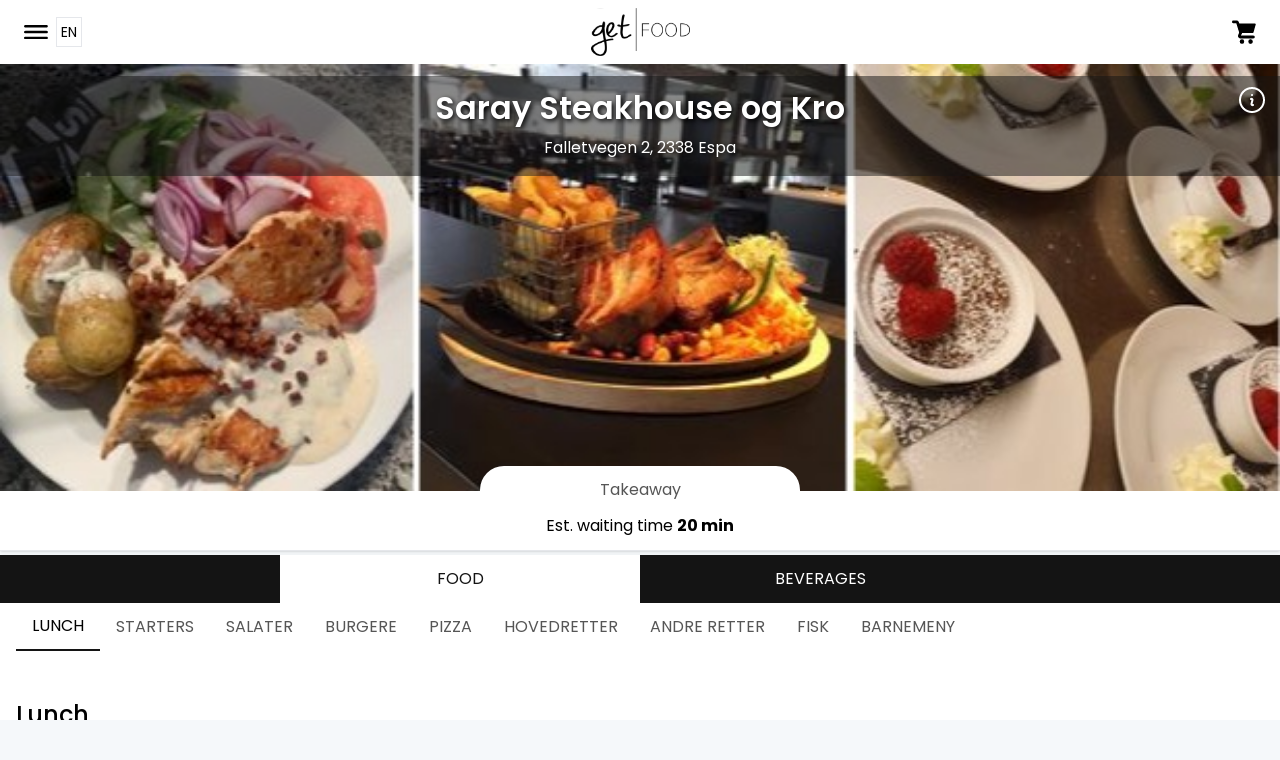

--- FILE ---
content_type: text/html; charset=utf-8
request_url: https://getfood.no/en/saray/menu/650/
body_size: 27168
content:
<!DOCTYPE html><html><head><meta charSet="utf-8"/><meta name="viewport" content="width=device-width, initial-scale=1"/><link rel="preload" href="/_next/static/media/b957ea75a84b6ea7-s.p.woff2" as="font" crossorigin="" type="font/woff2"/><link rel="preload" href="/_next/static/media/eafabf029ad39a43-s.p.woff2" as="font" crossorigin="" type="font/woff2"/><link rel="stylesheet" href="/_next/static/css/7af91606c30614fb.css" data-precedence="next"/><link rel="stylesheet" href="/_next/static/css/2ef6ac078ea90e91.css" data-precedence="next"/><link rel="preload" as="script" fetchPriority="low" href="/_next/static/chunks/webpack-c9d94819d3f7f1cb.js"/><script src="/_next/static/chunks/fd9d1056-a05297a51848167c.js" async=""></script><script src="/_next/static/chunks/2117-39adfe1208747835.js" async=""></script><script src="/_next/static/chunks/main-app-845f4bc32eaf3066.js" async=""></script><script src="/_next/static/chunks/8354-d7f55cdbf77582ad.js" async=""></script><script src="/_next/static/chunks/2972-0b82bbccab96efbf.js" async=""></script><script src="/_next/static/chunks/7387-584435123dd2b0f6.js" async=""></script><script src="/_next/static/chunks/3557-e0b119e61d614f6d.js" async=""></script><script src="/_next/static/chunks/app/%5Blocale%5D/%5Brestaurant%5D/menu/%5Bid%5D/layout-00005bc807ef327e.js" async=""></script><script src="/_next/static/chunks/c473e9eb-5a4aaffd6f1cb7d9.js" async=""></script><script src="/_next/static/chunks/33-01dc50130827ed45.js" async=""></script><script src="/_next/static/chunks/652-b7c611ccbd16e130.js" async=""></script><script src="/_next/static/chunks/6926-f28feaa43439dcb5.js" async=""></script><script src="/_next/static/chunks/4803-7d5e7981d5a04c6a.js" async=""></script><script src="/_next/static/chunks/9064-3a5f021f4d270320.js" async=""></script><script src="/_next/static/chunks/3056-67218aba89e8f50c.js" async=""></script><script src="/_next/static/chunks/9980-381203fe553b504b.js" async=""></script><script src="/_next/static/chunks/2954-d07506f7202f266e.js" async=""></script><script src="/_next/static/chunks/9489-23170372ec2a6f61.js" async=""></script><script src="/_next/static/chunks/2931-01f5090ccc23c855.js" async=""></script><script src="/_next/static/chunks/4813-ae826f832065e402.js" async=""></script><script src="/_next/static/chunks/4782-01314bd4a2a1392b.js" async=""></script><script src="/_next/static/chunks/app/%5Blocale%5D/layout-1d37b3d7f7bf04bd.js" async=""></script><script src="/_next/static/chunks/2225-3c655f377f28fac9.js" async=""></script><script src="/_next/static/chunks/1394-7d1215f6d0bc6b3d.js" async=""></script><script src="/_next/static/chunks/4710-053ad811607eb181.js" async=""></script><script src="/_next/static/chunks/6721-f6ad072524b16ed2.js" async=""></script><script src="/_next/static/chunks/9704-538a1cf722009152.js" async=""></script><script src="/_next/static/chunks/app/%5Blocale%5D/%5Brestaurant%5D/menu/%5Bid%5D/page-d78bf7bb77571ab8.js" async=""></script><link rel="preload" href="https://checkout.dibspayment.eu/v1/checkout.js?v=1" as="script"/><title>Saray Steakhouse og Kro - get|FOOD</title><meta name="next-size-adjust"/><script src="/_next/static/chunks/polyfills-42372ed130431b0a.js" noModule=""></script></head><body class="__className_38202c"><script src="/_next/static/chunks/webpack-c9d94819d3f7f1cb.js" async=""></script><script>(self.__next_f=self.__next_f||[]).push([0]);self.__next_f.push([2,null])</script><script>self.__next_f.push([1,"1:HL[\"/_next/static/media/0484562807a97172-s.p.woff2\",\"font\",{\"crossOrigin\":\"\",\"type\":\"font/woff2\"}]\n2:HL[\"/_next/static/media/7108afb8b1381ad1-s.p.woff2\",\"font\",{\"crossOrigin\":\"\",\"type\":\"font/woff2\"}]\n3:HL[\"/_next/static/media/7db6c35d839a711c-s.p.woff2\",\"font\",{\"crossOrigin\":\"\",\"type\":\"font/woff2\"}]\n4:HL[\"/_next/static/media/8888a3826f4a3af4-s.p.woff2\",\"font\",{\"crossOrigin\":\"\",\"type\":\"font/woff2\"}]\n5:HL[\"/_next/static/media/9e82d62334b205f4-s.p.woff2\",\"font\",{\"crossOrigin\":\"\",\"type\":\"font/woff2\"}]\n6:HL[\"/_next/static/media/b957ea75a84b6ea7-s.p.woff2\",\"font\",{\"crossOrigin\":\"\",\"type\":\"font/woff2\"}]\n7:HL[\"/_next/static/media/eafabf029ad39a43-s.p.woff2\",\"font\",{\"crossOrigin\":\"\",\"type\":\"font/woff2\"}]\n8:HL[\"/_next/static/css/7af91606c30614fb.css\",\"style\"]\n9:HL[\"/_next/static/css/2ef6ac078ea90e91.css\",\"style\"]\n"])</script><script>self.__next_f.push([1,"a:I[12846,[],\"\"]\nd:I[15804,[\"8354\",\"static/chunks/8354-d7f55cdbf77582ad.js\",\"2972\",\"static/chunks/2972-0b82bbccab96efbf.js\",\"7387\",\"static/chunks/7387-584435123dd2b0f6.js\",\"3557\",\"static/chunks/3557-e0b119e61d614f6d.js\",\"269\",\"static/chunks/app/%5Blocale%5D/%5Brestaurant%5D/menu/%5Bid%5D/layout-00005bc807ef327e.js\"],\"CurrentMenuProvider\"]\ne:I[4707,[],\"\"]\n12:I[36423,[],\"\"]\n16:I[61060,[],\"\"]\nf:[\"locale\",\"en\",\"d\"]\n10:[\"restaurant\",\"saray\",\"d\"]\n11:[\"id\",\"650\",\"d\"]\n17:[]\n"])</script><script>self.__next_f.push([1,"0:[\"$\",\"$La\",null,{\"buildId\":\"zTOn4JlTBTeFQBEwsxB0g\",\"assetPrefix\":\"\",\"urlParts\":[\"\",\"en\",\"saray\",\"menu\",\"650\",\"\"],\"initialTree\":[\"\",{\"children\":[[\"locale\",\"en\",\"d\"],{\"children\":[[\"restaurant\",\"saray\",\"d\"],{\"children\":[\"menu\",{\"children\":[[\"id\",\"650\",\"d\"],{\"children\":[\"__PAGE__\",{}]}]}]}]},\"$undefined\",\"$undefined\",true]}],\"initialSeedData\":[\"\",{\"children\":[[\"locale\",\"en\",\"d\"],{\"children\":[[\"restaurant\",\"saray\",\"d\"],{\"children\":[\"menu\",{\"children\":[[\"id\",\"650\",\"d\"],{\"children\":[\"__PAGE__\",{},[[\"$Lb\",\"$Lc\",null],null],null]},[[null,[\"$\",\"$Ld\",null,{\"menuId\":\"650\",\"children\":[\"$\",\"$Le\",null,{\"parallelRouterKey\":\"children\",\"segmentPath\":[\"children\",\"$f\",\"children\",\"$10\",\"children\",\"menu\",\"children\",\"$11\",\"children\"],\"error\":\"$undefined\",\"errorStyles\":\"$undefined\",\"errorScripts\":\"$undefined\",\"template\":[\"$\",\"$L12\",null,{}],\"templateStyles\":\"$undefined\",\"templateScripts\":\"$undefined\",\"notFound\":\"$undefined\",\"notFoundStyles\":\"$undefined\"}]}]],null],null]},[null,[\"$\",\"$Le\",null,{\"parallelRouterKey\":\"children\",\"segmentPath\":[\"children\",\"$f\",\"children\",\"$10\",\"children\",\"menu\",\"children\"],\"error\":\"$undefined\",\"errorStyles\":\"$undefined\",\"errorScripts\":\"$undefined\",\"template\":[\"$\",\"$L12\",null,{}],\"templateStyles\":\"$undefined\",\"templateScripts\":\"$undefined\",\"notFound\":\"$undefined\",\"notFoundStyles\":\"$undefined\"}]],null]},[[null,\"$L13\"],null],null]},[[[[\"$\",\"link\",\"0\",{\"rel\":\"stylesheet\",\"href\":\"/_next/static/css/7af91606c30614fb.css\",\"precedence\":\"next\",\"crossOrigin\":\"$undefined\"}],[\"$\",\"link\",\"1\",{\"rel\":\"stylesheet\",\"href\":\"/_next/static/css/2ef6ac078ea90e91.css\",\"precedence\":\"next\",\"crossOrigin\":\"$undefined\"}]],\"$L14\"],null],null]},[null,[\"$\",\"$Le\",null,{\"parallelRouterKey\":\"children\",\"segmentPath\":[\"children\"],\"error\":\"$undefined\",\"errorStyles\":\"$undefined\",\"errorScripts\":\"$undefined\",\"template\":[\"$\",\"$L12\",null,{}],\"templateStyles\":\"$undefined\",\"templateScripts\":\"$undefined\",\"notFound\":[[\"$\",\"title\",null,{\"children\":\"404: This page could not be found.\"}],[\"$\",\"div\",null,{\"style\":{\"fontFamily\":\"system-ui,\\\"Segoe UI\\\",Roboto,Helvetica,Arial,sans-serif,\\\"Apple Color Emoji\\\",\\\"Segoe UI Emoji\\\"\",\"height\":\"100vh\",\"textAlign\":\"center\",\"display\":\"flex\",\"flexDirection\":\"column\",\"alignItems\":\"center\",\"justifyContent\":\"center\"},\"children\":[\"$\",\"div\",null,{\"children\":[[\"$\",\"style\",null,{\"dangerouslySetInnerHTML\":{\"__html\":\"body{color:#000;background:#fff;margin:0}.next-error-h1{border-right:1px solid rgba(0,0,0,.3)}@media (prefers-color-scheme:dark){body{color:#fff;background:#000}.next-error-h1{border-right:1px solid rgba(255,255,255,.3)}}\"}}],[\"$\",\"h1\",null,{\"className\":\"next-error-h1\",\"style\":{\"display\":\"inline-block\",\"margin\":\"0 20px 0 0\",\"padding\":\"0 23px 0 0\",\"fontSize\":24,\"fontWeight\":500,\"verticalAlign\":\"top\",\"lineHeight\":\"49px\"},\"children\":\"404\"}],[\"$\",\"div\",null,{\"style\":{\"display\":\"inline-block\"},\"children\":[\"$\",\"h2\",null,{\"style\":{\"fontSize\":14,\"fontWeight\":400,\"lineHeight\":\"49px\",\"margin\":0},\"children\":\"This page could not be found.\"}]}]]}]}]],\"notFoundStyles\":[]}]],null],\"couldBeIntercepted\":false,\"initialHead\":[null,\"$L15\"],\"globalErrorComponent\":\"$16\",\"missingSlots\":\"$W17\"}]\n"])</script><script>self.__next_f.push([1,"18:I[88003,[\"8760\",\"static/chunks/c473e9eb-5a4aaffd6f1cb7d9.js\",\"8354\",\"static/chunks/8354-d7f55cdbf77582ad.js\",\"2972\",\"static/chunks/2972-0b82bbccab96efbf.js\",\"33\",\"static/chunks/33-01dc50130827ed45.js\",\"652\",\"static/chunks/652-b7c611ccbd16e130.js\",\"6926\",\"static/chunks/6926-f28feaa43439dcb5.js\",\"7387\",\"static/chunks/7387-584435123dd2b0f6.js\",\"4803\",\"static/chunks/4803-7d5e7981d5a04c6a.js\",\"9064\",\"static/chunks/9064-3a5f021f4d270320.js\",\"3056\",\"static/chunks/3056-67218aba89e8f50c.js\",\"9980\",\"static/chunks/9980-381203fe553b504b.js\",\"2954\",\"static/chunks/2954-d07506f7202f266e.js\",\"9489\",\"static/chunks/9489-23170372ec2a6f61.js\",\"2931\",\"static/chunks/2931-01f5090ccc23c855.js\",\"3557\",\"static/chunks/3557-e0b119e61d614f6d.js\",\"4813\",\"static/chunks/4813-ae826f832065e402.js\",\"4782\",\"static/chunks/4782-01314bd4a2a1392b.js\",\"1203\",\"static/chunks/app/%5Blocale%5D/layout-1d37b3d7f7bf04bd.js\"],\"\"]\n14:[\"$\",\"html\",null,{\"lang\":\"$undefined\",\"children\":[[\"$\",\"$L18\",null,{\"src\":\"https://checkout.dibspayment.eu/v1/checkout.js?v=1\"}],[\"$\",\"body\",null,{\"className\":\"__className_38202c\",\"children\":\"$L19\"}]]}]\n"])</script><script>self.__next_f.push([1,"1a:I[79441,[\"8354\",\"static/chunks/8354-d7f55cdbf77582ad.js\",\"2972\",\"static/chunks/2972-0b82bbccab96efbf.js\",\"33\",\"static/chunks/33-01dc50130827ed45.js\",\"7387\",\"static/chunks/7387-584435123dd2b0f6.js\",\"9064\",\"static/chunks/9064-3a5f021f4d270320.js\",\"2225\",\"static/chunks/2225-3c655f377f28fac9.js\",\"1394\",\"static/chunks/1394-7d1215f6d0bc6b3d.js\",\"3557\",\"static/chunks/3557-e0b119e61d614f6d.js\",\"4710\",\"static/chunks/4710-053ad811607eb181.js\",\"6721\",\"static/chunks/6721-f6ad072524b16ed2.js\",\"9704\",\"static/chunks/9704-538a1cf722009152.js\",\"130\",\"static/chunks/app/%5Blocale%5D/%5Brestaurant%5D/menu/%5Bid%5D/page-d78bf7bb77571ab8.js\"],\"default\"]\n1b:I[3663,[\"8760\",\"static/chunks/c473e9eb-5a4aaffd6f1cb7d9.js\",\"8354\",\"static/chunks/8354-d7f55cdbf77582ad.js\",\"2972\",\"static/chunks/2972-0b82bbccab96efbf.js\",\"33\",\"static/chunks/33-01dc50130827ed45.js\",\"652\",\"static/chunks/652-b7c611ccbd16e130.js\",\"6926\",\"static/chunks/6926-f28feaa43439dcb5.js\",\"7387\",\"static/chunks/7387-584435123dd2b0f6.js\",\"4803\",\"static/chunks/4803-7d5e7981d5a04c6a.js\",\"9064\",\"static/chunks/9064-3a5f021f4d270320.js\",\"3056\",\"static/chunks/3056-67218aba89e8f50c.js\",\"9980\",\"static/chunks/9980-381203fe553b504b.js\",\"2954\",\"static/chunks/2954-d07506f7202f266e.js\",\"9489\",\"static/chunks/9489-23170372ec2a6f61.js\",\"2931\",\"static/chunks/2931-01f5090ccc23c855.js\",\"3557\",\"static/chunks/3557-e0b119e61d614f6d.js\",\"4813\",\"static/chunks/4813-ae826f832065e402.js\",\"4782\",\"static/chunks/4782-01314bd4a2a1392b.js\",\"1203\",\"static/chunks/app/%5Blocale%5D/layout-1d37b3d7f7bf04bd.js\"],\"UserManagementProvider\"]\n1c:I[61648,[\"8760\",\"static/chunks/c473e9eb-5a4aaffd6f1cb7d9.js\",\"8354\",\"static/chunks/8354-d7f55cdbf77582ad.js\",\"2972\",\"static/chunks/2972-0b82bbccab96efbf.js\",\"33\",\"static/chunks/33-01dc50130827ed45.js\",\"652\",\"static/chunks/652-b7c611ccbd16e130.js\",\"6926\",\"static/chunks/6926-f28feaa43439dcb5.js\",\"7387\",\"static/chunks/7387-584435123dd2b0f6.js\",\"4803\",\"static/chunks/4803-7d5e7981d5a04c6a.js\",\"9064\",\"static/chunks/9064-3a5f021f4d270320.js\",\"3056\",\"static/chunks/3056-67218aba89e8f50c."])</script><script>self.__next_f.push([1,"js\",\"9980\",\"static/chunks/9980-381203fe553b504b.js\",\"2954\",\"static/chunks/2954-d07506f7202f266e.js\",\"9489\",\"static/chunks/9489-23170372ec2a6f61.js\",\"2931\",\"static/chunks/2931-01f5090ccc23c855.js\",\"3557\",\"static/chunks/3557-e0b119e61d614f6d.js\",\"4813\",\"static/chunks/4813-ae826f832065e402.js\",\"4782\",\"static/chunks/4782-01314bd4a2a1392b.js\",\"1203\",\"static/chunks/app/%5Blocale%5D/layout-1d37b3d7f7bf04bd.js\"],\"SideMenuControllerWrapper\"]\n1d:I[29414,[\"8760\",\"static/chunks/c473e9eb-5a4aaffd6f1cb7d9.js\",\"8354\",\"static/chunks/8354-d7f55cdbf77582ad.js\",\"2972\",\"static/chunks/2972-0b82bbccab96efbf.js\",\"33\",\"static/chunks/33-01dc50130827ed45.js\",\"652\",\"static/chunks/652-b7c611ccbd16e130.js\",\"6926\",\"static/chunks/6926-f28feaa43439dcb5.js\",\"7387\",\"static/chunks/7387-584435123dd2b0f6.js\",\"4803\",\"static/chunks/4803-7d5e7981d5a04c6a.js\",\"9064\",\"static/chunks/9064-3a5f021f4d270320.js\",\"3056\",\"static/chunks/3056-67218aba89e8f50c.js\",\"9980\",\"static/chunks/9980-381203fe553b504b.js\",\"2954\",\"static/chunks/2954-d07506f7202f266e.js\",\"9489\",\"static/chunks/9489-23170372ec2a6f61.js\",\"2931\",\"static/chunks/2931-01f5090ccc23c855.js\",\"3557\",\"static/chunks/3557-e0b119e61d614f6d.js\",\"4813\",\"static/chunks/4813-ae826f832065e402.js\",\"4782\",\"static/chunks/4782-01314bd4a2a1392b.js\",\"1203\",\"static/chunks/app/%5Blocale%5D/layout-1d37b3d7f7bf04bd.js\"],\"EateryProvider\"]\n1e:I[25843,[\"8760\",\"static/chunks/c473e9eb-5a4aaffd6f1cb7d9.js\",\"8354\",\"static/chunks/8354-d7f55cdbf77582ad.js\",\"2972\",\"static/chunks/2972-0b82bbccab96efbf.js\",\"33\",\"static/chunks/33-01dc50130827ed45.js\",\"652\",\"static/chunks/652-b7c611ccbd16e130.js\",\"6926\",\"static/chunks/6926-f28feaa43439dcb5.js\",\"7387\",\"static/chunks/7387-584435123dd2b0f6.js\",\"4803\",\"static/chunks/4803-7d5e7981d5a04c6a.js\",\"9064\",\"static/chunks/9064-3a5f021f4d270320.js\",\"3056\",\"static/chunks/3056-67218aba89e8f50c.js\",\"9980\",\"static/chunks/9980-381203fe553b504b.js\",\"2954\",\"static/chunks/2954-d07506f7202f266e.js\",\"9489\",\"static/chunks/9489-23170372ec2a6f61.js\",\"2931\",\"static/chunks/2931-01f5090ccc23c855.js\",\"3557\",\"static/ch"])</script><script>self.__next_f.push([1,"unks/3557-e0b119e61d614f6d.js\",\"4813\",\"static/chunks/4813-ae826f832065e402.js\",\"4782\",\"static/chunks/4782-01314bd4a2a1392b.js\",\"1203\",\"static/chunks/app/%5Blocale%5D/layout-1d37b3d7f7bf04bd.js\"],\"OrderOriginProvider\"]\n1f:I[37123,[\"8760\",\"static/chunks/c473e9eb-5a4aaffd6f1cb7d9.js\",\"8354\",\"static/chunks/8354-d7f55cdbf77582ad.js\",\"2972\",\"static/chunks/2972-0b82bbccab96efbf.js\",\"33\",\"static/chunks/33-01dc50130827ed45.js\",\"652\",\"static/chunks/652-b7c611ccbd16e130.js\",\"6926\",\"static/chunks/6926-f28feaa43439dcb5.js\",\"7387\",\"static/chunks/7387-584435123dd2b0f6.js\",\"4803\",\"static/chunks/4803-7d5e7981d5a04c6a.js\",\"9064\",\"static/chunks/9064-3a5f021f4d270320.js\",\"3056\",\"static/chunks/3056-67218aba89e8f50c.js\",\"9980\",\"static/chunks/9980-381203fe553b504b.js\",\"2954\",\"static/chunks/2954-d07506f7202f266e.js\",\"9489\",\"static/chunks/9489-23170372ec2a6f61.js\",\"2931\",\"static/chunks/2931-01f5090ccc23c855.js\",\"3557\",\"static/chunks/3557-e0b119e61d614f6d.js\",\"4813\",\"static/chunks/4813-ae826f832065e402.js\",\"4782\",\"static/chunks/4782-01314bd4a2a1392b.js\",\"1203\",\"static/chunks/app/%5Blocale%5D/layout-1d37b3d7f7bf04bd.js\"],\"OrderSessionWrapper\"]\n20:I[42052,[\"8760\",\"static/chunks/c473e9eb-5a4aaffd6f1cb7d9.js\",\"8354\",\"static/chunks/8354-d7f55cdbf77582ad.js\",\"2972\",\"static/chunks/2972-0b82bbccab96efbf.js\",\"33\",\"static/chunks/33-01dc50130827ed45.js\",\"652\",\"static/chunks/652-b7c611ccbd16e130.js\",\"6926\",\"static/chunks/6926-f28feaa43439dcb5.js\",\"7387\",\"static/chunks/7387-584435123dd2b0f6.js\",\"4803\",\"static/chunks/4803-7d5e7981d5a04c6a.js\",\"9064\",\"static/chunks/9064-3a5f021f4d270320.js\",\"3056\",\"static/chunks/3056-67218aba89e8f50c.js\",\"9980\",\"static/chunks/9980-381203fe553b504b.js\",\"2954\",\"static/chunks/2954-d07506f7202f266e.js\",\"9489\",\"static/chunks/9489-23170372ec2a6f61.js\",\"2931\",\"static/chunks/2931-01f5090ccc23c855.js\",\"3557\",\"static/chunks/3557-e0b119e61d614f6d.js\",\"4813\",\"static/chunks/4813-ae826f832065e402.js\",\"4782\",\"static/chunks/4782-01314bd4a2a1392b.js\",\"1203\",\"static/chunks/app/%5Blocale%5D/layout-1d37b3d7f7bf04bd.js\"],\"SigninWrapper\"]\n21"])</script><script>self.__next_f.push([1,":I[61648,[\"8760\",\"static/chunks/c473e9eb-5a4aaffd6f1cb7d9.js\",\"8354\",\"static/chunks/8354-d7f55cdbf77582ad.js\",\"2972\",\"static/chunks/2972-0b82bbccab96efbf.js\",\"33\",\"static/chunks/33-01dc50130827ed45.js\",\"652\",\"static/chunks/652-b7c611ccbd16e130.js\",\"6926\",\"static/chunks/6926-f28feaa43439dcb5.js\",\"7387\",\"static/chunks/7387-584435123dd2b0f6.js\",\"4803\",\"static/chunks/4803-7d5e7981d5a04c6a.js\",\"9064\",\"static/chunks/9064-3a5f021f4d270320.js\",\"3056\",\"static/chunks/3056-67218aba89e8f50c.js\",\"9980\",\"static/chunks/9980-381203fe553b504b.js\",\"2954\",\"static/chunks/2954-d07506f7202f266e.js\",\"9489\",\"static/chunks/9489-23170372ec2a6f61.js\",\"2931\",\"static/chunks/2931-01f5090ccc23c855.js\",\"3557\",\"static/chunks/3557-e0b119e61d614f6d.js\",\"4813\",\"static/chunks/4813-ae826f832065e402.js\",\"4782\",\"static/chunks/4782-01314bd4a2a1392b.js\",\"1203\",\"static/chunks/app/%5Blocale%5D/layout-1d37b3d7f7bf04bd.js\"],\"MenuWrapper\"]\n22:I[45955,[\"8760\",\"static/chunks/c473e9eb-5a4aaffd6f1cb7d9.js\",\"8354\",\"static/chunks/8354-d7f55cdbf77582ad.js\",\"2972\",\"static/chunks/2972-0b82bbccab96efbf.js\",\"33\",\"static/chunks/33-01dc50130827ed45.js\",\"652\",\"static/chunks/652-b7c611ccbd16e130.js\",\"6926\",\"static/chunks/6926-f28feaa43439dcb5.js\",\"7387\",\"static/chunks/7387-584435123dd2b0f6.js\",\"4803\",\"static/chunks/4803-7d5e7981d5a04c6a.js\",\"9064\",\"static/chunks/9064-3a5f021f4d270320.js\",\"3056\",\"static/chunks/3056-67218aba89e8f50c.js\",\"9980\",\"static/chunks/9980-381203fe553b504b.js\",\"2954\",\"static/chunks/2954-d07506f7202f266e.js\",\"9489\",\"static/chunks/9489-23170372ec2a6f61.js\",\"2931\",\"static/chunks/2931-01f5090ccc23c855.js\",\"3557\",\"static/chunks/3557-e0b119e61d614f6d.js\",\"4813\",\"static/chunks/4813-ae826f832065e402.js\",\"4782\",\"static/chunks/4782-01314bd4a2a1392b.js\",\"1203\",\"static/chunks/app/%5Blocale%5D/layout-1d37b3d7f7bf04bd.js\"],\"OverlayWrapper\"]\n23:I[47880,[\"8760\",\"static/chunks/c473e9eb-5a4aaffd6f1cb7d9.js\",\"8354\",\"static/chunks/8354-d7f55cdbf77582ad.js\",\"2972\",\"static/chunks/2972-0b82bbccab96efbf.js\",\"33\",\"static/chunks/33-01dc50130827ed45.js\",\"652\",\"static/chunks/652-"])</script><script>self.__next_f.push([1,"b7c611ccbd16e130.js\",\"6926\",\"static/chunks/6926-f28feaa43439dcb5.js\",\"7387\",\"static/chunks/7387-584435123dd2b0f6.js\",\"4803\",\"static/chunks/4803-7d5e7981d5a04c6a.js\",\"9064\",\"static/chunks/9064-3a5f021f4d270320.js\",\"3056\",\"static/chunks/3056-67218aba89e8f50c.js\",\"9980\",\"static/chunks/9980-381203fe553b504b.js\",\"2954\",\"static/chunks/2954-d07506f7202f266e.js\",\"9489\",\"static/chunks/9489-23170372ec2a6f61.js\",\"2931\",\"static/chunks/2931-01f5090ccc23c855.js\",\"3557\",\"static/chunks/3557-e0b119e61d614f6d.js\",\"4813\",\"static/chunks/4813-ae826f832065e402.js\",\"4782\",\"static/chunks/4782-01314bd4a2a1392b.js\",\"1203\",\"static/chunks/app/%5Blocale%5D/layout-1d37b3d7f7bf04bd.js\"],\"UserOrderInformationProvider\"]\n24:I[69064,[\"8760\",\"static/chunks/c473e9eb-5a4aaffd6f1cb7d9.js\",\"8354\",\"static/chunks/8354-d7f55cdbf77582ad.js\",\"2972\",\"static/chunks/2972-0b82bbccab96efbf.js\",\"33\",\"static/chunks/33-01dc50130827ed45.js\",\"652\",\"static/chunks/652-b7c611ccbd16e130.js\",\"6926\",\"static/chunks/6926-f28feaa43439dcb5.js\",\"7387\",\"static/chunks/7387-584435123dd2b0f6.js\",\"4803\",\"static/chunks/4803-7d5e7981d5a04c6a.js\",\"9064\",\"static/chunks/9064-3a5f021f4d270320.js\",\"3056\",\"static/chunks/3056-67218aba89e8f50c.js\",\"9980\",\"static/chunks/9980-381203fe553b504b.js\",\"2954\",\"static/chunks/2954-d07506f7202f266e.js\",\"9489\",\"static/chunks/9489-23170372ec2a6f61.js\",\"2931\",\"static/chunks/2931-01f5090ccc23c855.js\",\"3557\",\"static/chunks/3557-e0b119e61d614f6d.js\",\"4813\",\"static/chunks/4813-ae826f832065e402.js\",\"4782\",\"static/chunks/4782-01314bd4a2a1392b.js\",\"1203\",\"static/chunks/app/%5Blocale%5D/layout-1d37b3d7f7bf04bd.js\"],\"Toaster\"]\n25:I[97408,[\"8760\",\"static/chunks/c473e9eb-5a4aaffd6f1cb7d9.js\",\"8354\",\"static/chunks/8354-d7f55cdbf77582ad.js\",\"2972\",\"static/chunks/2972-0b82bbccab96efbf.js\",\"33\",\"static/chunks/33-01dc50130827ed45.js\",\"652\",\"static/chunks/652-b7c611ccbd16e130.js\",\"6926\",\"static/chunks/6926-f28feaa43439dcb5.js\",\"7387\",\"static/chunks/7387-584435123dd2b0f6.js\",\"4803\",\"static/chunks/4803-7d5e7981d5a04c6a.js\",\"9064\",\"static/chunks/9064-3a5f021f4d270320.js\",\"305"])</script><script>self.__next_f.push([1,"6\",\"static/chunks/3056-67218aba89e8f50c.js\",\"9980\",\"static/chunks/9980-381203fe553b504b.js\",\"2954\",\"static/chunks/2954-d07506f7202f266e.js\",\"9489\",\"static/chunks/9489-23170372ec2a6f61.js\",\"2931\",\"static/chunks/2931-01f5090ccc23c855.js\",\"3557\",\"static/chunks/3557-e0b119e61d614f6d.js\",\"4813\",\"static/chunks/4813-ae826f832065e402.js\",\"4782\",\"static/chunks/4782-01314bd4a2a1392b.js\",\"1203\",\"static/chunks/app/%5Blocale%5D/layout-1d37b3d7f7bf04bd.js\"],\"default\"]\n"])</script><script>self.__next_f.push([1,"19:[\"$\",\"$L1a\",null,{\"formats\":\"$undefined\",\"locale\":\"en\",\"messages\":{\"allergy\":{\"codes\":{\"AL\":{\"name\":\"Almonds\"},\"B\":{\"info\":\"This includes mussels, snails, squid, mussels, scallops, oysters, cockles, sea urchins, squid, calamari, and sea snails, among others. Mollusks are often used as an ingredient in fish and seafood broth, in soups, marinades, sauces, and in fish and seafood seasonings.\",\"name\":\"Mollusks\"},\"BA\":{\"name\":\"Barley\"},\"BR\":{\"name\":\"Brazilnuts\"},\"CA\":{\"name\":\"Cashewnuts\"},\"E\":{\"info\":\"Eggs are often found in cakes, mayonnaise, soufflés, pasta, pies, some meat products, sauces, desserts, and foods brushed with egg.\",\"name\":\"Egg\"},\"F\":{\"info\":\"Fish is often found in seafood and fish dishes, liver pâté, salad dressings, tapenade, broths, and Worcestershire sauce.\",\"name\":\"Fish\"},\"G\":{\"info\":\"This includes wheat, rye, barley, oats, spelt, kamut, and similar grains. These grains are often found in foods containing flour, such as croutons, bread and baked goods, cakes, couscous, processed meat and fish products, sauces, and soups.\",\"name\":\"Gluten\"},\"HA\":{\"name\":\"Hazelnuts\"},\"KW\":{\"name\":\"Khorasanwheat\"},\"L\":{\"info\":\"This includes lupin seeds and lupin flour, and can be found in some types of bread, baked goods, flour, vegetarian products, and pasta.\",\"name\":\"Lupine\"},\"M\":{\"info\":\"Milk is found in butter, cheese, cream, ice cream, desserts, milk powder, yogurt, baked goods, soups, and sauces, among others. Some foods are brushed with milk.\",\"name\":\"Milk\"},\"O\":{\"name\":\"Havre\"},\"MA\":{\"name\":\"Macademianuts\"},\"N\":{\"info\":\"This includes almonds, hazelnuts, walnuts, cashews, pecans, pistachios, Brazil nuts, and macadamia nuts. Nuts are often found in bread, cookies, biscuits, desserts, ice cream, chocolate, marzipan, nut oils, and sauces. Different types of nuts are used in Asian and oriental dishes.\",\"name\":\"Nuts\"},\"P\":{\"info\":\"Peanuts are often found in cookies, cakes, desserts, chocolates, ice cream, peanut oil, peanut butter, Asian and oriental dishes.\",\"name\":\"Peanuts\"},\"PE\":{\"name\":\"Pecan\"},\"PI\":{\"name\":\"Pistachio\"},\"RY\":{\"name\":\"Rye\"},\"SE\":{\"info\":\"Sesame seeds are often found in bread, vegetarian dishes, candy, crispbread, cookies, hummus, sesame oil, sesame flour, and tahini (sesame paste).\",\"name\":\"Sesame\"},\"SK\":{\"info\":\"This includes crab, lobster, shrimp, krill, crayfish, and scampi, among others. Shellfish is often found in salads. These ingredients can also be found in shellfish and fish dishes, in stir-fries, sauces, and similar for use in Asian and oriental dishes.\",\"name\":\"Shellfish\"},\"SL\":{\"info\":\"This includes stalk celery (celery stems), as well as leaves, seeds, and root (tuber) of the celery plant. Celery is often found in spices and spice blends, salads, some processed meat and fish products, soups, dressings, and broths.\",\"name\":\"Celery\"},\"SN\":{\"info\":\"This includes mustard, mustard powder, and mustard seeds. Mustard is often found in processed meat products, curry dishes, marinades, salad dressings, sauces, and soups.\",\"name\":\"Mustard\"},\"SO\":{\"info\":\"Soy is found in tofu, miso, tempeh, soy sauce, soy drinks, and soy flour, among others. Soy is also used in some desserts, ice cream, meat and fish products, sauces, soups, and vegetarian products.\",\"name\":\"Soy\"},\"SP\":{\"name\":\"Spelt\"},\"SV\":{\"info\":\"Sulfite is often used for preserving fruits and vegetables (including tomatoes), and in some meat products, as well as in soft drinks, juice, wine, and beer.\",\"name\":\"Sulfur dioxide/Sulfites\"},\"WA\":{\"name\":\"Walnuts\"},\"WH\":{\"name\":\"Wheat\"}},\"disclaimer\":\"Description of allergens are fetched from Mattilsynet. For more information visit\",\"disclaimerLinkText\":\"this link.\",\"none\":\"This product has no known allergens\",\"title\":\"List of allergens\"},\"areas\":{\"room\":\"room {x}\",\"table\":\"table {x}\"},\"businessTypes\":{\"barCafe\":{\"alt\":\"Icon: Wine bottle and wine glass\",\"text\":\"Bar and Café\"},\"chains\":{\"alt\":\"Icon: Hamburger and Soda\",\"text\":\"Chains\"},\"coops\":{\"alt\":\"Icon: Bag adorned with logo of knife and spoon\",\"text\":\"Purchasing cooperatives\"},\"eateries\":{\"alt\":\"Icon Storefront\",\"text\":\"Eateries\"},\"hotels\":{\"alt\":\"Icon: Reception bell\",\"text\":\"Hotels\"},\"other\":{\"alt\":\"Icon: Menu\",\"text\":\"Other groupings\"}},\"checkout\":{\"abort\":\"Cancel payment\",\"address\":\"Address\",\"backToCart\":\"Back to shopping cart\",\"chargeRoom\":{\"confirm\":\"Confirm\",\"name\":\"Name\",\"roomNumber\":\"Room number\",\"timePickerText\":\"When do you want the food?\",\"title\":\"Charge to room\",\"error\":\"Something went wrong when charging to the room. Please try again later or contact technical support\"},\"checkoutTypes\":{\"types\":{\"1\":\"NETS\",\"2\":\"Charge to room\"}},\"deliveryNote\":\"Delivery note\",\"email\":\"Email\",\"errors\":{\"ov-1\":\"The restaurant was not found.\",\"ov-10\":\"QR orders cannot be placed in advance.\",\"ov-2\":\"The restaurant does not support this dining mode.\",\"ov-2b\":\"A dish is from a menu that does not support this dining mode.\",\"ov-3\":\"The order contains invalid dishes.\",\"ov-4\":\"The restaurant is closed at the selected time.\",\"ov-4b\":\"A dish is from a menu that is not valid for this time.\",\"ov-5\":\"The restaurant has paused this dining mode.\",\"ov-6\":\"The restaurant does not accept tips.\",\"ov-7\":\"The total amount of the order is too low to be delivered\",\"ov-8\":\"Dine-in is only allowed with QR code\",\"ov-9-specific\":\"{dish} is unfortunately sold out\",\"ov-9-unspecific\":\"The food item is unfortunately sold out\",\"ov-13\":\"Provided room number and name cannot be linked to an active booking. Please try again or try another payment method.\",\"unknown\":\"Unknown error\"},\"form\":{\"errors\":{}},\"name\":\"Name\",\"note\":\"Delivery note\",\"payment\":\"To payment\",\"phone\":\"Number\",\"postalArea\":\"City\",\"postalCode\":\"Postal code\",\"profileLoginButton\":\"Log in\",\"profileLoginText\":\"Do you have a profile?\",\"timePickerText\":\"When do you want the food?\",\"title\":\"Payment\",\"errorPayment\":\"Payment error, please try again.\"},\"common\":{\"accept_conditions\":\"You must accept terms and conditions to continue\",\"close\":\"Close\",\"closed\":\"Closed\",\"days\":{\"friday\":\"Friday\",\"monday\":\"Monday\",\"saturday\":\"Saturday\",\"sunday\":\"Sunday\",\"thursday\":\"Thursday\",\"tuesday\":\"Tuesday\",\"wednesday\":\"Wednesday\"},\"no_menu_available\":\"The restaurant has no active menus at the moment.\",\"delivery\":\"Delivery\",\"dineIn\":\"Dine-in\",\"eatingMode\":\"Eating mode\",\"error_send\":\"Something went wrong during submission. Please try again or contact customer service\",\"kilometers\":\"km\",\"loading\":\"Loading\",\"meters\":\"m\",\"qr\":\"QR-Ordering\",\"roomservice\":\"Room service\",\"submitting\":\"Submitting\",\"takeaway\":\"Takeaway\",\"telephone\":\"Telephone number\",\"validation_confirm_password_not_equal\":\"The passwords are not the same\",\"validation_email_pattern\":\"Must be a valid email address\",\"validation_password_pattern\":\"At least 8 characters, numbers, lower and uppercase letters\",\"validation_phone_pattern\":\"Must be a valid telephone number\",\"validation_postal\":\"Must be 4 characters\",\"validation_required\":\"This field is required\",\"validation_restaurant_closed\":\"The restaurant is closed at this time\"},\"companyInfo\":{\"address\":\"Torggata 11, 0181 Oslo\",\"copyright\":\"Copyright 2024\",\"name\":\"Foody AS\"},\"contactUs\":{\"inputs\":{\"email\":{\"label\":\"Email\"},\"message\":{\"label\":\"Message\"},\"name\":{\"label\":\"Name\"},\"phone\":{\"label\":\"Phone number\"}},\"intro\":{\"1\":\"Do you have any questions?\",\"2\":\"Contact us for more information\"},\"orCall\":{\"number\":\"95203432\",\"text\":\"Or call us at\"},\"submitText\":\"Contact us\",\"success\":{\"text_1\":\"We have received your contact information and will get back to you as soon as possible.\",\"text_2\":\"For urgent cases, contact us by phone at [944 51 155](tel:94451155) or email us at [hello@getfood.no](mailto:hello@getfood.no)\",\"title\":\"Thank you for contacting us!\"}},\"contact_info\":{\"address\":\"Visiting address:\",\"call\":\"Call get|FOOD:\",\"firm_name\":\"Firm name:\",\"header\":\"Contact info - get|FOOD\",\"mail\":\"E-mail:\"},\"cookies\":{\"chkbox_analytics\":\"Analytics\",\"chkbox_necessary\":\"Necessary\",\"header\":\"Cookie policy\",\"p1\":\"To ensure that your experience with get|FOOD is as good as possible, we use cookies on our pages. Some of these are automatically deleted after your visit, while others are stored and used, among other things, to recognize your browser for your next visit. You can configure and choose which cookies are accepted in your browser. By not accepting cookies, certain features on get|FOOD may be limited or not work as normal.\",\"p2\":\"We have divided the cookies we use into two categories; necessary and analytical.\",\"p3\":\"Necessary cookies are used for our solution to function normally. Such cookies make it possible to navigate around the page and use our services. Without these, functionality cannot be guaranteed. This also includes that your consent to cookies is stored with us.\",\"p4\":\"Analytical cookies help us improve the service by analyzing the information we collect from traffic on the website. They can also be used to deliver tailored marketing and measure the effectiveness of our advertising campaigns. This category includes third-party cookies.\",\"p5\":\"You can read more about our partners in our \",\"termsLinkText\":\"Privacy Policy\"},\"delivery_options\":{\"\":\"\",\"closed\":\"WE ARE CLOSED\",\"deliveryPrice\":\"Price for delivery \",\"eatry_opens_text_default\":\"Open \",\"eatry_opens_text_delivery\":\"Delivery opens \",\"eatry_opens_text_dineIn\":\"The restaurant opens \",\"eatry_opens_text_takeaway\":\"Takeaway opens \",\"estimation_label_delivery\":\"Est. delivery time \",\"estimation_label_takeaway\":\"Est. waiting time \",\"freeDeliveryFromPrice\":\"Free delivery over \",\"minimumPrice\":\"Minimum order amount \",\"pre_order_msg\":\"You can pre-order already now.\",\"reserve_table_btn\":\"Reserve a table\",\"reserve_table_msg\":\"Would you like to make a reservation in the restaurant?\"},\"dine_in\":{\"heading\":\"Dine in\"},\"eateryBannerInfo\":{\"opening_hours\":\"Opening hours\",\"organizational_number\":\"Org.no: {orgNumber}\"},\"footer\":{\"copyright\":\"Copyright 2024\",\"logoAlt\":\"get|FOOD logo\"},\"getFood\":\"get|FOOD\",\"getfoodcontact\":{\"header\":\"Contact us\"},\"header\":{\"logo_alt\":\"get|FOOD logo\",\"menu_alt\":\"Menu\"},\"home\":{\"hello\":\"hello in english\",\"search_header\":\"Find restaurants near you\",\"selected_cities\":{\"header_1\":\"Selected\",\"header_2\":\"cities\"}},\"login\":{\"error\":\"Something went wrong during login. Please try again later or contact customer service.\",\"failed\":\"Invalid username or password. Please try again or click the 'Forgot Password' button\",\"forgot_password\":{\"back_button_alt\":\"back arrow\",\"description\":\"Enter your email to receive a new password\",\"email\":\"Email\",\"error\":\"Could not send email with instructions to reset password. Please try again, or contact customer service.\",\"resetPasswordButtonText\":\"Reset Password\",\"success\":\"Thank you! Instructions to reset your password have been sent to your email\",\"title\":\"Forgot password?\"},\"label_forgot_password\":\"Forgot password?\",\"label_login_button\":\"Log in\",\"label_password\":\"Password\",\"label_register\":\"Register\",\"label_submit\":\"Log in\",\"label_username\":\"Email\",\"logout_success\":\"You are logged out\",\"success\":\"Login was successful\",\"title\":\"Login\"},\"menu\":{\"added_item\":\"Added to cart\",\"allergies\":\"Allergens\",\"banner\":{\"button_alt\":\"Icon Address\",\"information\":\"Information\"},\"contact\":\"Contact info\",\"cookie_policy\":\"Cookie Policy\",\"order_history\":\"Order history\",\"profile\":\"Profile\",\"profile_menu\":{\"button_alt\":\"arrow pointing left\",\"cancel\":\"Cancel\",\"change_password\":\"Change password\",\"change_password_fields\":{\"current_password\":\"Current password\",\"new_password\":\"New password\",\"repeat_password\":\"Repeat password\"},\"edit_profile\":\"Edit profile\",\"fields\":{\"address\":\"Address\",\"email\":\"Email\",\"name\":\"Name\",\"phone\":\"Phone\",\"postalArea\":\"City\",\"postalCode\":\"Postal code\"},\"save\":\"Save\"},\"register\":\"Register\",\"sign_in\":\"Sign in\",\"sign_out\":\"Sign out\",\"terms\":\"Terms and conditions\"},\"menu_item_card\":{\"add_btn\":\"ADD\",\"add_to_cart_btn\":\"ADD TO CART\",\"allergies_title\":\"List of allergens\",\"extras_btn\":\"Options\",\"food_properties_text_area_label\":\"Message field for dish\",\"update_message_text_button\":\"ADD MESSAGE\",\"sum\":\"Sum\",\"variants_header\":\"Choose\",\"sold_out\":\"Sold out\",\"few_left\":\" {x} left\",\"allergens\":\"Allergens\"},\"meta\":{\"defaultTitle\":\"get|FOOD - Online and mobile ordering for the service industry!\",\"title\":\"%s - get|FOOD\"},\"partner\":{\"btn\":\"get|FOOD FOR RESTAURANTS\",\"confirmedFeatures\":{\"automaticSetup\":\"We set up the menu for you\",\"fast\":\"Quick and easy to get started.\",\"inexpensive\":\"The market's most affordable solution\",\"noQuitTime\":\"No notice period\"},\"contact\":\"Contact us\",\"description\":\"Do you want to become a partner at get|FOOD?\",\"faq\":{\"questions\":[{\"answer\":\"Here you can find more information about our prices and different modules: [Price list](pricelist)\",\"question\":\"What is the price?\"},{\"answer\":\"No, you don't have to. Table reservation is a module that you can choose to include or not.\",\"question\":\"Do we need to have table reservations?\"},{\"answer\":\"You get access in your solution from get|FOOD to generate QR codes. Initially, we don't design table signs, for example, but we encourage you to use the agency you already use. If you need help to get started quickly, we'll be more than happy to assist you.\",\"question\":\"Do you create the QR signs?\"},{\"answer\":\"Yes, it does. We offer QR code for ordering and payment for food and drinks, and our solution is perfect for bars, pubs, and cafes as well. You can find more information about this here: [Bar and Pub](partner/cafebar)\",\"question\":\"Is there also a solution for Bar or Pub?\"},{\"answer\":\"We offer QR code for ordering and payment for food and drinks, and our solution is perfect for a cafe. You can find more information about this here: [Cafe](partner/cafebar)\",\"question\":\"Can we use the solution in our Café?\"},{\"answer\":\"Yes, we do. We have special prices and agreements for larger groups, Food Courts, Shopping Centers, Chains, and purchasing cooperatives. See here for more info: [Groups](partner/kjeder)\",\"question\":\"We are a larger group, are there special arrangements for us?\"},{\"answer\":\"For all our customers, there is the possibility to use contact tracing. We see it as part of our social responsibility and it costs 0,- we are happy to be able to contribute in a difficult and challenging situation that we are in.\",\"question\":\"Do you have contact tracing?\"},{\"answer\":\"No, you choose which module best suits you and your dining establishment. Here is an overview of all the different modules: [Modules](pricelist)\",\"question\":\"Do you have to buy all the modules?\"},{\"answer\":\"If you use our ordering and payment solution, we will automatically add your business to our web portal getfood.no You will also get your own URL link that you can use in your social media channels.\",\"question\":\"What does it mean that our menu is also placed in a web portal?\"},{\"answer\":\"Yes, we do. We have special prices and agreements for larger groups, Food Courts, Shopping Centers, Chains, and purchasing cooperatives. See here for more info: [Groups](partner/kjeder)\",\"question\":\"We are a larger group, are there special arrangements for us?\"},{\"answer\":\"Here you can find an overview of all the modules we have: [Modules](pricelist)\",\"question\":\"What kind of modules do you have?\"},{\"answer\":\"Of course we do, if you want us to. We enter your entire menu so that you can quickly get started with the solution. It costs 1000,-\",\"question\":\"Do you enter the menu for us?\"},{\"answer\":\"Yes, the solution is perfect for room service, for example. Now room service becomes easily accessible to guests and the order can go directly to the right people for a quick order. In addition, you can use this solution in the hotel's cafeteria and bar. You can find more info here: [Hotel](partner/hotell)\",\"question\":\"We run a hotel, is it suitable for us?\"},{\"answer\":\"By webshop, we mean the digital menu on our portal that customers can order from. The menu is then available for customers to order your dishes via this menu, and pick up at the desired time.\",\"question\":\"What does webshop mean for Take Away?\"},{\"answer\":\"Yes, customers can order and pay without having to download a separate app. The QR code is easily scanned with the phone and guests get access to the menu.\",\"question\":\"Can the customer order and pay via the QR code?\"}],\"title\":\"Frequently asked questions\"},\"features\":{\"diseaseTracking\":\"Disease tracking\",\"qr\":\"QR Code for each table\",\"takeaway\":\"Takeaway\"},\"header\":\"Do you run a restaurant? Become a partner with us!\",\"heroes\":{\"customerExperience\":{\"1\":\"get|FOOD creates the\",\"2\":\"good customer experience\",\"subtitle\":\"With a comprehensive service for mobile ordering and payment of food and drinks, get|FOOD makes everyday life easier for eateries and, not least - the customer.\"},\"fullControl\":{\"1\":\"Full control with everything\",\"2\":\"in one system\",\"subtitle\":\"QR, takeaway and table reservation are easily handled in one and the same system. We also provide contact tracing for free.\"},\"higherIncome\":{\"1\":\"You get\",\"2\":\"higher revenue\",\"3\":\"and\",\"4\":\"lower costs\",\"subtitle\":\"When customers can order whenever they want, they often order more. In addition, you can easily staff more efficiently with the get|FOOD system.\"}},\"iconFeatures\":{\"diseaseTracking\":{\"alt\":\"A receipt machine\",\"subtitle\":\"Contactless payment and free contact tracing\",\"title\":\"Prevents infection\"},\"mobileOrder\":{\"alt\":\"A screen showing a hamburger with a speech bubble\",\"subtitle\":\"QR, take-away and table reservation\",\"title\":\"Mobile ordering\"},\"noRegister\":{\"alt\":\"A pad device with a hamburger and a map point indicator\",\"subtitle\":\"Guests order without having to download an app\",\"title\":\"No registration\"},\"salesPortal\":{\"alt\":\"A representation of a webpage with a hamburger and a digital menu\",\"subtitle\":\"Own sales portal on getfood.no\",\"title\":\"Sales portal\"}},\"intro\":{\"1\":\"Now you get all mobile ordering in one system.\",\"2\":\"We have customized solutions for all types of restaurants.\",\"imageAlt\":\"a mobile phone showing a menu\"},\"pageName\":\"Partner page\",\"paragraph\":\"Now you get all mobile ordering in one system. We have customized solutions for all types of restaurants.\",\"partnerDescription\":\"What best describes your business?\",\"prices\":{\"1\":\"Contact us for prices and offers for chains, groups and purchasing cooperatives\",\"2_1\":\"Take a look at our\",\"2_2\":\"for indicative prices for independent restaurants\",\"3_1\":\"You can contact us by filling out\",\"link_form\":\"this form\",\"link_pricelist\":\"price list\",\"title\":\"Prices\"},\"register\":\"Register here\",\"subgroups\":{\"cafebar\":{\"header\":{\"buttons\":{\"contact\":\"Contact us\",\"register\":\"Become a customer now\"},\"title\":\"Let customers order and pay from their own mobile.\"}},\"chains\":{\"buttons\":{\"contact\":\"Contact us\",\"register\":\"Become a customer now\"},\"iconFeatures\":{\"qr\":{\"alt\":\"Icon: An example image of a QR code\",\"subtitle\":\"With our solution, customers will order themselves without queuing or waiting for staff.\",\"title\":\"QR ordering\"},\"tablereservation\":{\"alt\":\"Icon: A table with a reservation slip\",\"subtitle\":\"Receive table reservations directly in the order system\",\"title\":\"Table reservation\"},\"takeaway\":{\"alt\":\"Icon: A hamburger container and a paper soda bottle\",\"subtitle\":\"Restaurants get their own online store where customers can order take-away from home.\",\"title\":\"Takeaway\"}},\"intro\":\"Chains, groups and purchasing cooperatives\"},\"eateries\":{\"header\":{\"buttons\":{\"contact\":\"Contact us\",\"register\":\"Become a customer now\"},\"features\":{\"diseaseTracking\":\"Disease tracking\",\"qr\":\"QR\",\"reservation\":\"Table reservation\",\"takeaway\":\"Takeaway\"},\"title\":\"Mobile ordering solution for your restaurants\"}},\"hotels\":{\"header\":{\"buttons\":{\"contact\":\"Contact us\",\"register\":\"Become a customer now\"},\"title\":\"Now your guests can order room service, in the bar and café from their own mobile\"}}},\"subtitle\":\"Get increased revenue and more satisfied customers with get|FOOD\",\"teaser\":{\"button\":\"get|FOOD FOR RESTAURANTS\",\"text\":\"Now you get all mobile ordering in one system. We have customized solutions for all types of restaurants.\",\"title\":\"Do you run a restaurant? Become a partner at get|FOOD\"},\"testimonial\":{\"name\":\"Eirik Sundal\",\"quote\":\"Sales increased immediately!\",\"title\":\"General Manager, Café Bergen and Sushimi\"},\"title\":\"The future solution for mobile ordering\"},\"partner_signup\":{\"error\":\"Could not send message. Please try again, or contact customer service.\",\"footer\":\"We will contact you as soon as possible!\",\"form_field_email\":\"E-mail\",\"form_field_message\":\"Message\",\"form_field_mobile\":\"Mobile\",\"form_field_name\":\"Name\",\"form_submit_btn\":\"Contact Us\",\"header\":\"Briefly describe the business in the message field.\",\"nav_btn\":\"Partner page\",\"nav_btn_alt\":\"Back arrow\"},\"pricelist\":{\"QR-barcafe\":{\"price\":\"NOK 750/mth\",\"subtitle\":\"Includes drinks and café menu\",\"title\":\"QR ordering for café and bar\"},\"QR-hotellbarcafe\":{\"price\":\"See prices above\",\"title\":\"QR ordering for hotel: café/restaurant/bar\"},\"QR-hotelroomservice\":{\"price\":\"NOK 625/mth up to 100 rooms\",\"title\":\"QR ordering for hotel: room service\"},\"QR-hotelminibar\":{\"price\":\"NOK 625/mth up to 100 rooms\",\"title\":\"QR ordering for hotel: minibar\"},\"QR-hotelroomserviceandminibar\":{\"price\":\"NOK 1000/mth up to 100 rooms\",\"title\":\"QR ordering for hotel: room service + minibar combined price\"},\"QR-biggerhotels\":{\"price\":\"Contact us for more information\",\"title\":\"QR ordering for hotel: bigger hotels\"},\"QR-restaurant\":{\"price\":\"NOK 1100/mth\",\"subtitle\":\"Includes food, drinks and café menu\",\"title\":\"QR ordering for restaurant\"},\"infectionTracking\":{\"price\":\"Included\",\"title\":\"Contact tracing\"},\"orderManagement\":{\"price\":\"Included\",\"subtitle\":\"System for joint handling of all orders\",\"title\":\"Order management system\"},\"setup\":{\"price\":\"NOK 1000\",\"subtitle\":\"get|FOOD sets up the menu for you\",\"title\":\"Menu setup\"},\"title\":\"Price list\",\"webshop\":{\"price\":\"NOK 1000/mth\",\"subtitle\":\"Includes own sales profile on getfood.no for takeaway orders\",\"tableReservation\":{\"price\":\"NOK 200/mth\",\"subtitle\":\"Table reservation function on getfood.no\",\"title\":\"Table reservation\"},\"title\":\"Take-away webshop on getfood.no\"}},\"receipt\":{\"bt_order_more\":\"Order more\",\"bt_register\":\"Register?\",\"delivery_fee\":\"Delivery\",\"email\":\"E-mail\",\"emailCheckmark\":\"checkmark success\",\"email_sent\":\"Email with receipt sent to\",\"expected_done\":\"Time for pickup: \",\"expected_lev\":\"Expected delivered: \",\"header\":\"Thank you for your order!\",\"make_account\":\"Create an account on get|FOOD for even easier ordering\",\"mva\":\"VAT included\",\"order\":\"Order\",\"order_confirm\":\"Order confirmation\",\"order_time\":\"Order time: \",\"org_no\":\"Org.no: \",\"receipt_email\":\"Do you want a receipt by email?\",\"roomservice_fee\":\"Roomservice fee\",\"tips\":\"Tips\",\"total\":\"Total\"},\"register\":{\"accept_conditions_1\":\"I accept\",\"accept_conditions_2\":\"terms and conditions\",\"address_label\":\"Address\",\"back_button\":\"Back\",\"city_label\":\"City\",\"confirm_password_label\":\"Confirm password\",\"customer_registered\":\"User registered!\",\"customer_registered_description\":\"You will soon receive a confirmation email, which needs to be approved.\",\"email_label\":\"Email\",\"first_name_label\":\"First name\",\"header\":\"Register\",\"last_name_label\":\"Last name\",\"open_in_new_window\":\"Open in new window\",\"password_label\":\"Password\",\"phone_number_label\":\"Phone\",\"postal_label\":\"Postal code\",\"submit_btn\":\"Register\",\"success\":\"User was registered. Follow the instructions in the email\"},\"reservation\":{\"btn_text\":\"Send inquiry\",\"email\":\"Email\",\"header\":\"Choose number of people\",\"message_box\":\"Message to restaurant\",\"name\":\"Name\",\"number\":\"Number\",\"No_TableBookings_Outside_OpeningHours\":\"We’re sorry, but we do not accept table reservations outside our opening hours. Please choose another time.\",\"Restaurant_Closed_For_Reservations\":\"The restaurant is closed for reservations\",\"res_success\":{\"contact\":\"Contact\",\"email\":\"Email\",\"header\":\"Your table reservation is registered!\",\"message\":\"Message\",\"name\":\"Name\",\"on_phone\":\"by phone\",\"persons\":\"Number of people\",\"questions\":\"for questions/changes.\",\"resTime\":\"Reservation time\",\"send_post\":\", or send an email to\",\"telefon\":\"Phone\"}},\"reset_password\":{\"failed\":\"Could not reset password. Please try again, or go back to the login window and click \\\"Reset password\\\" again\",\"password_field_text\":\"Password\",\"repeat_password_field_text\":\"Repeat password\",\"reset_password_button_label\":\"Reset password\",\"success\":\"The reset was successful. You will soon be redirected to the login screen\",\"text\":\"Enter new password\",\"title\":\"Reset password\"},\"restaurant_menu\":{\"menu_categories\":{\"Addon\":\"Add-ons\",\"Dessert\":\"Dessert\",\"Drink\":\"Beverages\",\"Food\":\"Food\",\"SideDish\":\"Side dishes\"},\"reserve\":\"Reserve table\"},\"search\":{\"filter\":\"Filter\",\"filter_modal\":{\"distance\":\"Distance\",\"eating_mode\":\"Eating options\",\"filter\":\"Filter\",\"kitchen_types\":\"Kitchen types\"},\"input_label\":\"Where are you?\",\"loading\":\"Loading\",\"my_location\":\"My location\",\"no_results\":\"No restaurants found that match your search criteria\",\"search_results\":\"Search results\",\"submit_btn\":\"SEARCH\"},\"selected_restaurants\":{\"actions\":{\"order\":\"ORDER\",\"reserve\":\"RESERVE\",\"see_menu\":\"SEE MENU\"},\"heading\":\"Selected restaurants\",\"loading\":\"Loading selected restaurants\",\"show_more_btn\":\"SHOW MORE\"},\"shopping_cart\":{\"chargeRoom\":\"Charge to room\",\"delivery_minimum_price_1\":\"You must order food for at least\",\"delivery_minimum_price_2\":\"to order with delivery.\",\"delivery_price\":\"Delivery\",\"eatery_closed\":\"The restaurant is closed, but you can pre-order now. The next opening time is\",\"info_msg\":\"You must add something to the cart to continue.\",\"mva\":\"VAT included\",\"next_btn\":\"Next\",\"no_items\":\"Your shopping cart is empty.\",\"order_sum\":\"Total order:\",\"roomservice_fee\":\"Roomservice fee\",\"table\":\"Table {x}\",\"textarea_msg\":\"Message to kitchen, or your name\",\"tip_header\":\"Do you want to give a tip?\",\"tip_input_placeholder\":\"Choose tip amount yourself\",\"tip_other\":\"Other\",\"tip_sum\":\"Tip\",\"toPayment\":\"To payment\"},\"shopping_cart_button\":{\"alt\":\"Shopping cart\",\"empty_shopping_cart\":\"Shopping cart is empty. Select items from a restaurant to order\"},\"tableView\":{\"alt\":{\"left\":\"Show previous in list\",\"right\":\"Show next in list\"},\"rowsPerPage\":\"Rows per page:\",\"xofy\":\"{x}-{y} of {z}\"},\"terms\":{\"conditions\":{\"header\":\"Terms of Purchase\",\"p1_content\":\"All prices in the online store are given in NOK including VAT. We use DIBS Easy as a payment partner. As a customer, you can easily choose between paying with a payment card or VIPPS.\",\"p1_heading\":\"Payment\",\"p2_content\":\"When you pay by card, the amount is reserved on your payment card when you confirm your order and is charged when the restaurant approves the order. For card payments, we use 3D Secure, which is a security standard created by VISA and Mastercard for payments over the internet. The transfer takes place with secure SSL encryption. This means that no unauthorized persons can see your card details when it is sent from the online store to the payment provider.\",\"p2_heading\":\"Payment with Visa / Mastercard\",\"p3_content\":\"When you pay with Vipps, the amount will be reserved on the specified card and account you have registered in the Vipps app when you confirm an order. The amount is charged when the restaurant approves the order. When using VIPPS for the first time, registration with BankID is required. Thus, payment via Vipps is secure and follows the same security standards created by VISA and MasterCard for payments over the internet. It is 100% safe to shop with us.\",\"p3_heading\":\"Payment with VIPPS\",\"p4_content\":\"The right of withdrawal does not apply to the purchase of perishable goods such as food and flowers, even if these are ordered via online solutions.\",\"p4_heading\":\"Right of withdrawal\",\"p5_content\":\"If there is an error with what you receive, we will refer you to the restaurant you ordered from and their terms for complaints. Errors in delivery or deviations in quality of the delivery must be reported to the restaurant as soon as possible, and you present a receipt and/or order number for the order.\",\"p5_heading\":\"Complaints\",\"p6_content\":\"In case of a complaint, the restaurant will refund the applicable amount through the get|FOOD solution. For card payments, the money will be transferred to the payment card you used when you placed the order. The transaction takes place through Easy, and you can expect it to take between 4-10 days before the money is back on your payment card.\",\"p6_heading\":\"Refund\"},\"cookies\":{\"analytics\":\"Google Analytics\",\"header\":\"Cookies\",\"list_a\":\"Identify unique users.\",\"list_b\":\"Remember the number and time of previous visits.\",\"list_c\":\"Find out where users come from.\",\"list_d\":\"Determine the start and end of a visit.\",\"list_heading\":\"We use Google Analytics to:\"},\"delivery\":{\"header\":\"Shipping \u0026 Delivery\",\"p1_content\":\"Not all restaurants offer home delivery. This will be clearly described on the restaurant's getFOOD.no profile.\",\"p1_heading\":\"Coverage\",\"p2_content\":\"We refer to the restaurants' own delivery services or third-party transporters and their terms for delivery.\",\"p2_heading\":\"Delivery methods\",\"p3_content\":\"You can pick up your order at the restaurant yourself. When you order take-away and choose 'Pick up yourself', you will receive a pickup code by email or to your getFOOD.no profile, which you provide at the checkout when you pick up the order. When ordering, you will get an estimate of when the order can be expected to be ready for pickup. When ordering take-away, the restaurant is obliged to deliver the order in a way that is suitable for transport.\",\"p3_heading\":\"Pick up yourself\",\"p4_content\":\"Delivery normally takes between 30-60 minutes from ordering. During periods of high demand, delivery time may be somewhat longer. get|FOOD has a function for restaurants to provide expected delivery time based on traffic, and this should be visible on the restaurant's profile on getFOOD.no. You are responsible for providing the correct email and phone number when ordering.\",\"p4_heading\":\"Delivery time\",\"p5_content\":\"If you have not received an order confirmation by email or to your get|FOOD profile shortly after you have confirmed your order, an error may have occurred with your purchase, and we ask you to contact customer service. Please note that email may end up in the spam filter, so it may be wise to check the junk mail.\",\"p5_heading\":\"I'm missing order confirmation\",\"p6_content\":\"The price of home delivery varies. The different restaurants set their own rates, and these will also vary with distance from the restaurant and other variables. The price of home delivery will appear in the shopping cart when ordering.\",\"p6_heading\":\"What does shipping cost?\"},\"general\":{\"p1\":\"Read more about NETS' terms below:\",\"p2\":\"When you complete an order, the payment is handled by our payment solution partner Nets, who receives your payment information. When we receive your order, we share your name, address, email and phone with the restaurant that will prepare the order and possibly their transport partners to complete the delivery.\",\"p3\":\"Our payment and ordering partners are obligated to keep your information safe.\",\"p4_content\":\"We work continuously to give you the very best user and shopping experience on our websites. We do this in various ways, but an important part of it is being able to track your searches on our website. We do this using cookies. Read more about this under Cookies further down.\",\"p4_heading\":\"Improvement of your user experience\",\"p5_content\":\"We also use your information to be able to send marketing to you and to be able to tailor which marketing you see. You can always object to the processing of your personal data for direct marketing purposes by going to 'My Page' and editing your preferences and by unsubscribing from newsletters in the link that follows the email.\",\"p5_heading\":\"Marketing\",\"p6_content\":\"In addition to the above processing of your personal data, we use and store your personal data to comply with regulatory requirements, e.g. accounting rules. Legal basis for collection and use of your personal data We collect and use your personal data on the following legal grounds:\",\"p6_heading\":\"Legal requirements\",\"p6_list_a\":\"Execution of an order\",\"p6_list_b\":\"Our legitimate interest\",\"p6_list_b1\":\"Customer service\",\"p6_list_b2\":\"Improvement of your user experience\",\"p6_list_c\":\"Your consent\",\"p6_list_c1\":\"My account\",\"p6_list_c2\":\"Cookie-based marketing\",\"p6_list_d\":\"Our legal obligations\",\"p6_list_d1\":\"Legal requirements\",\"p7_content\":\"We only store your personal data for as long as necessary to fulfill the purpose for which they were collected or to comply with regulatory requirements, e.g. accounting rules. When you are logged in to your personal customer account, you can always edit your information. You can also submit a request asking us to delete specific information or all personal information we have about you. We will comply with the request unless we are obliged to store the information for legal reasons or to establish, exercise or defend a legal claim.\",\"p7_heading\":\"Period for storage of personal data\",\"p8_content\":\"As a consumer in the EU, your personal data is covered by the EU's General Data Protection Regulation (GDPR). This means that your rights as the data subject are the same in all EU countries. If you wish to exercise any of your rights, please send an email to hello@foody.no\",\"p8_heading\":\"Your rights\"},\"header\":\"Terms and Conditions\",\"order\":{\"header\":\"My Order\",\"p10_heading\":\"We make the following reservations\",\"p10_list_a\":\"The item may be sold out.\",\"p10_list_b\":\"Colors may differ from reality.\",\"p10_list_c\":\"Typographical errors.\",\"p10_list_d\":\"Deviations may occur.\",\"p1_content\":\"You will receive an order confirmation with an order number by email or to your get|FOOD profile as soon as your purchase has been approved by the restaurant. On the order confirmation, you will get an estimate of when the order is expected to be ready.\",\"p1_heading\":\"Has my order gone through?\",\"p2_heading\":\"Is my order ready?\",\"p3_content\":\"If the restaurant has table service, you will be served the food when it is ready. If the restaurant delivers the food via pick-up point, you will receive a notification when the food is ready for pickup.\",\"p3_heading\":\"At the restaurant:\",\"p4_content\":\"As soon as your order is ready, we will send a receipt by email or to your getFOOD.no profile confirming that the order can be picked up.\",\"p4_heading\":\"Take-away - Pick up yourself:\",\"p5_content\":\"As soon as the order is ready, we will send a receipt by email or to your getFOOD.no profile that the order is on its way to you.\",\"p5_heading\":\"Take-away – home delivery:\",\"p6_content\":\"You can change or cancel your order until it has been verified by the restaurant. Beyond this, it is up to the individual restaurant to assess whether they can change an order after it has been verified.\",\"p6_heading\":\"Can I change or cancel my order?\",\"p7_content\":\"Contact our customer service by email, contact form or phone.\",\"p7_heading\":\"I want to create an account, but I get an error message?\",\"p8_content\":\"Click on 'Log in', then 'Forgot password'. Fill in the email you have registered with on getFood.no, and we will send you a link that you follow to change your password.\",\"p8_heading\":\"I have forgotten my password?\",\"p9_content\":\"In 'My favorites' you can save restaurants and orders to quickly find these again. Click on the icon on the restaurant's profile, or 'Save as favorite' on a completed order. To find your favorites, log in first and click on 'My favorites' which is at the top of the page at all times.\",\"p9_heading\":\"How do I use 'my favorites'?\"},\"privacy\":{\"content\":\"Below we go through our privacy policy and inform about which personal data is processed when you use our service. If you accept the privacy policy, you consent to get|FOOD's collection, use and processing of your personal data and the terms it entails. Therefore, please read carefully through the content of the privacy policy.\",\"header\":\"Privacy and Cookies\",\"p1_content\":\"You can contact us at any time on the following channels for inquiries related to get|FOOD's collection or use of your personal data:\",\"p1_heading\":\"Responsible for data processing\",\"p1_list_a\":\"Foody AS\",\"p1_list_b\":\"Torggata 11\",\"p1_list_c\":\"0181 Oslo\",\"p1_list_d\":\"Phone: 9520 3432 (09-16)\",\"p1_list_e\":\"E-mail: hello@foody.no\",\"p2_content\":{\"complaints\":\"Complaints\",\"complaints_details\":\"If you wish to submit a complaint about how we handle your personal data, you can always contact customer service. You can also submit a complaint to your local data protection authority.\",\"correction\":\"The right to correction:\",\"correction_details\":\"If you believe that the information we have registered about you is inaccurate or incomplete, please let us know, and we will ensure to update your information.\",\"insight\":\"The right to access:\",\"insight_details\":\"One of the most important rights you have is the right to request access to the information we have registered about you. In this case, we will give you a copy of your personal data.\",\"objection\":\"The right to object\",\"objection_details\":\"You have the right to object to the processing of your personal data for certain reasons. For example, you can object to the processing of your personal data for direct marketing, including profiling.\",\"portability\":\"The right to data portability\",\"portability_details\":\"You can send a request and ask us to give you the personal data you have given us in a structured, common and machine-readable format and to transfer the information directly to a specific recipient.\",\"removal\":\"The right to be forgotten\",\"removal_details\":\"Another important right you have in relation to us is the right to be forgotten, which means that you can send a request and ask that we delete the information we have registered about you. We do not necessarily delete all the information as we are required to continue to store certain data in order to comply with legal requirements.\",\"restriction\":\"The right to restriction\",\"restriction_details\":\"In combination with some of your other rights, you can also ask that we limit the use of your personal data, e.g. instead of full deletion or during our assessment of your objections.\"},\"p2_heading\":\"Your rights\",\"p3_content\":\"To process certain orders, we need information from you. In connection with creating an account with get|FOOD, and other use of our services, we typically process the following information about you if consent is given:\",\"p3_heading\":\"How and what information we process\",\"p4_content\":\"User account information involves information we need to create a user account with get|FOOD for you. These contain your first name, last name, email address, mobile number, password, address, postal code and city. You can change this information on the profile page.\",\"p4_heading\":\"User account information\",\"p5_content\":\"Purchase history involves information about orders you have made through us so that you can get an overview of this.\",\"p5_heading\":\"Purchase history\",\"p6_content\":\"If you contact our customer service, we will have access to this dialogue.\",\"p6_heading\":\"Customer service\",\"p7_content\":\"We store technical information about your device and connection to our pages, as well as your choices and interactions on the website. This information is generated by your use of our website by first and third-party cookies.\",\"p7_heading\":\"Technical and analytical information\",\"p8_content\":\"To be able to perform refunds and other repayments, we have access to account numbers and transaction numbers associated with an order through our payment partner.\",\"p8_heading\":\"Payment account\"},\"third_party\":{\"header\":\"Cookies from commercial third-party actors\",\"list_a\":\"Frequency control ads based on activity.\",\"list_b\":\"See user behavior on the site in relation to the direct advertising that takes place.\",\"list_c\":\"Gather information about product interest to present more relevant ads.\",\"list_d\":\"Target ads to selected customer groups.\",\"list_e\":\"Read more about Adform's privacy policy at adform.com.\",\"list_f\":\"Read more about Google Adwords' privacy policy at google.com.\",\"list_g\":\"Read more about Facebook's privacy policy at facebook.com.\",\"p1\":\"We use cookies from third-party actors (Adform, Google Adwords and Facebook) to be able to provide our users/customers with relevant marketing and a good user experience. We also use it to measure the effect of and show more relevant ads. The cookies do not register any personal information on the website and the data is anonymized. The cookies make it possible to:\",\"p2\":\"In Google Analytics, we have also activated support for banner advertising with remarketing. We do this to be able to help serve ads that are more relevant to your interests. Furthermore, this means that third-party providers, including Google, can display our ads across the web. The support for banner advertising uses cookies from Google Analytics and DoubleClick to inform, optimize and display ads based on your previous visits to our website.\",\"p3\":\"Exactly which cookies are used and their duration will vary depending on your browser history, and will therefore not be described in detail. Common to the cookies used on the website that are not already described in the table below, are used with the purpose of serving you more relevant ads.\",\"p4\":\"If you browse the web as a logged-in user on Google, Google will try to form a picture of who you are and what you are interested in. If you want to see this profile, change it, or delete data in the profile, you can visit \",\"p4_link\":\"Google's ad settings.\",\"p5\":\"We also recommend you visit\",\"p5_link\":\"Google Analytics' currently available opt-out alternatives.\",\"p6\":\"Our customer data is stored according to Norwegian law, and will not be shared with/sold to a third party. Foody AS is responsible for credit card transactions made through this website. Text and images belong to Foody AS. We ask that text and images are not copied without permission. When reposting on Instagram/Facebook, the images should be clearly marked with #repost @getFOOD_no.\"}},\"userOrderHistory\":{\"downloadReceipt\":\"Download receipt\",\"no_orders\":\"No orders yet\",\"fields\":{\"action\":\"Action\",\"amount\":\"Amount\",\"dailyId\":\"Daily Id\",\"eateryName\":\"Restaurant\",\"orderDate\":\"Date\",\"totalPrice\":\"Amount\"},\"header\":{\"title\":\"Order History\"},\"title\":\"Order History\"}},\"now\":\"$undefined\",\"timeZone\":\"Europe/Oslo\",\"children\":[\"$\",\"$L1b\",null,{\"children\":[\"$\",\"$L1c\",null,{\"children\":[\"$\",\"$L1d\",null,{\"children\":[\"$\",\"$L1e\",null,{\"children\":[\"$\",\"$L1f\",null,{\"children\":[\"$\",\"$L20\",null,{\"children\":[\"$\",\"$L21\",null,{\"children\":[\"$\",\"$L22\",null,{\"children\":[\"$\",\"$L23\",null,{\"children\":[[\"$\",\"$L24\",null,{\"position\":\"bottom-center\",\"containerStyle\":{\"marginBottom\":\"80px\"}}],[\"$\",\"$L25\",null,{}],[\"$\",\"$Le\",null,{\"parallelRouterKey\":\"children\",\"segmentPath\":[\"children\",\"$f\",\"children\"],\"error\":\"$undefined\",\"errorStyles\":\"$undefined\",\"errorScripts\":\"$undefined\",\"template\":[\"$\",\"$L12\",null,{}],\"templateStyles\":\"$undefined\",\"templateScripts\":\"$undefined\",\"notFound\":\"$undefined\",\"notFoundStyles\":\"$undefined\"}]]}]}]}]}]}]}]}]}]}]}]\n"])</script><script>self.__next_f.push([1,"26:I[42692,[\"8354\",\"static/chunks/8354-d7f55cdbf77582ad.js\",\"2972\",\"static/chunks/2972-0b82bbccab96efbf.js\",\"33\",\"static/chunks/33-01dc50130827ed45.js\",\"7387\",\"static/chunks/7387-584435123dd2b0f6.js\",\"9064\",\"static/chunks/9064-3a5f021f4d270320.js\",\"2225\",\"static/chunks/2225-3c655f377f28fac9.js\",\"1394\",\"static/chunks/1394-7d1215f6d0bc6b3d.js\",\"3557\",\"static/chunks/3557-e0b119e61d614f6d.js\",\"4710\",\"static/chunks/4710-053ad811607eb181.js\",\"6721\",\"static/chunks/6721-f6ad072524b16ed2.js\",\"9704\",\"static/chunks/9704-538a1cf722009152.js\",\"130\",\"static/chunks/app/%5Blocale%5D/%5Brestaurant%5D/menu/%5Bid%5D/page-d78bf7bb77571ab8.js\"],\"WaitForOrderInfoLoaded\"]\n27:I[52959,[\"8354\",\"static/chunks/8354-d7f55cdbf77582ad.js\",\"2972\",\"static/chunks/2972-0b82bbccab96efbf.js\",\"33\",\"static/chunks/33-01dc50130827ed45.js\",\"7387\",\"static/chunks/7387-584435123dd2b0f6.js\",\"9064\",\"static/chunks/9064-3a5f021f4d270320.js\",\"2225\",\"static/chunks/2225-3c655f377f28fac9.js\",\"1394\",\"static/chunks/1394-7d1215f6d0bc6b3d.js\",\"3557\",\"static/chunks/3557-e0b119e61d614f6d.js\",\"4710\",\"static/chunks/4710-053ad811607eb181.js\",\"6721\",\"static/chunks/6721-f6ad072524b16ed2.js\",\"9704\",\"static/chunks/9704-538a1cf722009152.js\",\"130\",\"static/chunks/app/%5Blocale%5D/%5Brestaurant%5D/menu/%5Bid%5D/page-d78bf7bb77571ab8.js\"],\"BannerImage\"]\n28:I[5685,[\"8354\",\"static/chunks/8354-d7f55cdbf77582ad.js\",\"2972\",\"static/chunks/2972-0b82bbccab96efbf.js\",\"33\",\"static/chunks/33-01dc50130827ed45.js\",\"7387\",\"static/chunks/7387-584435123dd2b0f6.js\",\"9064\",\"static/chunks/9064-3a5f021f4d270320.js\",\"2225\",\"static/chunks/2225-3c655f377f28fac9.js\",\"1394\",\"static/chunks/1394-7d1215f6d0bc6b3d.js\",\"3557\",\"static/chunks/3557-e0b119e61d614f6d.js\",\"4710\",\"static/chunks/4710-053ad811607eb181.js\",\"6721\",\"static/chunks/6721-f6ad072524b16ed2.js\",\"9704\",\"static/chunks/9704-538a1cf722009152.js\",\"130\",\"static/chunks/app/%5Blocale%5D/%5Brestaurant%5D/menu/%5Bid%5D/page-d78bf7bb77571ab8.js\"],\"default\"]\n29:I[80994,[\"8354\",\"static/chunks/8354-d7f55cdbf77582ad.js\",\"2972\",\"static/chunks/2972-0b82bbccab96ef"])</script><script>self.__next_f.push([1,"bf.js\",\"33\",\"static/chunks/33-01dc50130827ed45.js\",\"7387\",\"static/chunks/7387-584435123dd2b0f6.js\",\"9064\",\"static/chunks/9064-3a5f021f4d270320.js\",\"2225\",\"static/chunks/2225-3c655f377f28fac9.js\",\"1394\",\"static/chunks/1394-7d1215f6d0bc6b3d.js\",\"3557\",\"static/chunks/3557-e0b119e61d614f6d.js\",\"4710\",\"static/chunks/4710-053ad811607eb181.js\",\"6721\",\"static/chunks/6721-f6ad072524b16ed2.js\",\"9704\",\"static/chunks/9704-538a1cf722009152.js\",\"130\",\"static/chunks/app/%5Blocale%5D/%5Brestaurant%5D/menu/%5Bid%5D/page-d78bf7bb77571ab8.js\"],\"default\"]\n"])</script><script>self.__next_f.push([1,"c:[\"$\",\"$L26\",null,{\"children\":[[\"$\",\"div\",null,{\"className\":\"relative flex items-start justify-center z-10 bg-[#f5f8fa]\",\"children\":[[\"$\",\"$L27\",null,{\"imageUrl\":\"https://prodfoodyimages.blob.core.windows.net/foody/b2c16a02-495d-4a22-8d5e-663be6bebdaa_\"}],false,[\"$\",\"$L28\",null,{\"eatery\":{\"eateryId\":210,\"displayName\":\"Saray Steakhouse og Kro\",\"urlName\":\"saray\",\"orgNumber\":\"928465136\",\"logoUrl\":\"https://prodfoodyimages.blob.core.windows.net/foody/cccabe54-0027-4155-a770-91bf3bd662e5_logo.jpg\",\"bannerUrl\":\"https://prodfoodyimages.blob.core.windows.net/foody/b2c16a02-495d-4a22-8d5e-663be6bebdaa_\",\"phone\":\"90966882\",\"email\":\"Saraysttavanger@gmail.com\",\"aboutMessage\":\"Velkommen til Saray Steakhouse og Kro på Espa! \",\"seoDescription\":null,\"visibilityLevel\":10,\"tipsEnabled\":false,\"tableReservationEnabled\":false,\"infectionTrackingEnabled\":false,\"distanceMeters\":null,\"address\":{\"streetAddress\":\"Falletvegen 2\",\"postalCode\":\"2338\",\"postalArea\":\"Espa\"},\"kitchenTypes\":[],\"currency\":{\"name\":\"NOK\",\"format\":1},\"eatingModes\":{\"1\":{\"isQrOnly\":true,\"eatingMode\":1,\"customerInfoText\":null,\"orderReadyEstimateMinutes\":null,\"disableTimePicker\":true,\"requireName\":false,\"requireEmail\":false,\"requirePhone\":false,\"checkoutTypes\":[1]},\"2\":{\"pausedUntilUtc\":null,\"eatingMode\":2,\"customerInfoText\":null,\"orderReadyEstimateMinutes\":20,\"disableTimePicker\":false,\"requireName\":true,\"requireEmail\":true,\"requirePhone\":true,\"checkoutTypes\":[1]}}}}]]}],[\"$\",\"$L29\",null,{\"menuData\":{\"id\":650,\"name\":\"Saray\",\"blobUrlPhoto\":null,\"description\":null,\"menuViewMode\":2,\"eateryId\":210,\"startDate\":null,\"endDate\":null,\"inactive\":false,\"allowDineIn\":true,\"allowTakeAway\":true,\"allowDelivery\":true,\"allowQuickDelivery\":false,\"allowedEatingModes\":[1,2,3],\"disableDateSelection\":false,\"quickDeliveryTimeLimit\":null,\"discountPercent\":0,\"openingHours\":null,\"showWhenTimeDisabled\":false,\"groupedMenuItems\":[{\"header\":\"Lunch\",\"info\":null,\"orderSum\":0,\"menuItems\":[{\"menuId\":17714,\"menuItemId\":17714,\"name\":\"KYLLING BLT SANDWICH\",\"foodTypeId\":1773,\"foodItemCategory\":1,\"singlePrice\":20900,\"blobUrlPhoto\":null,\"description\":\"Bacon, majones, pommes og hjemmelaget hvitløksdip. \",\"companyId\":0,\"minNrOfItems\":0,\"allowCustomerMessage\":true,\"vatPercentage\":null,\"stock\":null,\"glutenFree\":false,\"vegan\":false,\"vegetarian\":false,\"lowCarb\":false,\"ecological\":false,\"dineInOnly\":false,\"allergensFreeText\":\"\",\"allergens\":[{\"id\":\"gluten\",\"groupID\":\"gluten\",\"isGroupLeader\":true},{\"id\":\"milk\",\"groupID\":null,\"isGroupLeader\":false}],\"foodProperties\":[],\"menuItemVariants\":[]},{\"menuId\":17715,\"menuItemId\":17715,\"name\":\"OMELETT MED SKINKE\",\"foodTypeId\":1773,\"foodItemCategory\":1,\"singlePrice\":18900,\"blobUrlPhoto\":null,\"description\":\"Serveres med lang brød og salat. \",\"companyId\":0,\"minNrOfItems\":0,\"allowCustomerMessage\":true,\"vatPercentage\":null,\"stock\":null,\"glutenFree\":false,\"vegan\":false,\"vegetarian\":false,\"lowCarb\":false,\"ecological\":false,\"dineInOnly\":false,\"allergensFreeText\":\"\",\"allergens\":[{\"id\":\"egg\",\"groupID\":null,\"isGroupLeader\":false},{\"id\":\"gluten\",\"groupID\":\"gluten\",\"isGroupLeader\":true}],\"foodProperties\":[],\"menuItemVariants\":[]},{\"menuId\":17716,\"menuItemId\":17716,\"name\":\"KARRBONADESMØRBRØD\",\"foodTypeId\":1773,\"foodItemCategory\":1,\"singlePrice\":22900,\"blobUrlPhoto\":null,\"description\":\"Speilegg, bacon, majones på brød, stektløk, salat og pommes.\",\"companyId\":0,\"minNrOfItems\":0,\"allowCustomerMessage\":true,\"vatPercentage\":null,\"stock\":null,\"glutenFree\":false,\"vegan\":false,\"vegetarian\":false,\"lowCarb\":false,\"ecological\":false,\"dineInOnly\":false,\"allergensFreeText\":\"\",\"allergens\":[{\"id\":\"egg\",\"groupID\":null,\"isGroupLeader\":false},{\"id\":\"gluten\",\"groupID\":\"gluten\",\"isGroupLeader\":true},{\"id\":\"milk\",\"groupID\":null,\"isGroupLeader\":false}],\"foodProperties\":[],\"menuItemVariants\":[]},{\"menuId\":17717,\"menuItemId\":17717,\"name\":\"REKESMØRBRØD\",\"foodTypeId\":1773,\"foodItemCategory\":1,\"singlePrice\":18900,\"blobUrlPhoto\":null,\"description\":\"Reker, salat og majones på brød. \",\"companyId\":0,\"minNrOfItems\":0,\"allowCustomerMessage\":true,\"vatPercentage\":null,\"stock\":null,\"glutenFree\":false,\"vegan\":false,\"vegetarian\":false,\"lowCarb\":false,\"ecological\":false,\"dineInOnly\":false,\"allergensFreeText\":\"\",\"allergens\":[{\"id\":\"gluten\",\"groupID\":\"gluten\",\"isGroupLeader\":true},{\"id\":\"milk\",\"groupID\":null,\"isGroupLeader\":false}],\"foodProperties\":[],\"menuItemVariants\":[]},{\"menuId\":17718,\"menuItemId\":17718,\"name\":\"BAKT POTET\",\"foodTypeId\":1773,\"foodItemCategory\":1,\"singlePrice\":17900,\"blobUrlPhoto\":null,\"description\":\"Serveres med bacon, mais, salt og hvitløksdressing. \",\"companyId\":0,\"minNrOfItems\":0,\"allowCustomerMessage\":true,\"vatPercentage\":null,\"stock\":null,\"glutenFree\":false,\"vegan\":false,\"vegetarian\":false,\"lowCarb\":false,\"ecological\":false,\"dineInOnly\":false,\"allergensFreeText\":\"\",\"allergens\":[{\"id\":\"milk\",\"groupID\":null,\"isGroupLeader\":false}],\"foodProperties\":[],\"menuItemVariants\":[]},{\"menuId\":17719,\"menuItemId\":17719,\"name\":\"ESPA KREMET FISKESUPPE \",\"foodTypeId\":1773,\"foodItemCategory\":1,\"singlePrice\":19900,\"blobUrlPhoto\":null,\"description\":\"Laks, ørret, torsk og purreløk. Serveres med brød og smør. \",\"companyId\":0,\"minNrOfItems\":0,\"allowCustomerMessage\":true,\"vatPercentage\":null,\"stock\":null,\"glutenFree\":false,\"vegan\":false,\"vegetarian\":false,\"lowCarb\":false,\"ecological\":false,\"dineInOnly\":false,\"allergensFreeText\":\"\",\"allergens\":[{\"id\":\"milk\",\"groupID\":null,\"isGroupLeader\":false},{\"id\":\"shellfish\",\"groupID\":null,\"isGroupLeader\":false}],\"foodProperties\":[],\"menuItemVariants\":[]}]},{\"header\":\"Starters\",\"info\":null,\"orderSum\":0,\"menuItems\":[{\"menuId\":17720,\"menuItemId\":17720,\"name\":\"LØKRINGER\",\"foodTypeId\":1774,\"foodItemCategory\":1,\"singlePrice\":9900,\"blobUrlPhoto\":null,\"description\":\"7. stykk med hvitløksdipp. \",\"companyId\":0,\"minNrOfItems\":0,\"allowCustomerMessage\":true,\"vatPercentage\":null,\"stock\":null,\"glutenFree\":false,\"vegan\":false,\"vegetarian\":false,\"lowCarb\":false,\"ecological\":false,\"dineInOnly\":false,\"allergensFreeText\":\"\",\"allergens\":[{\"id\":\"milk\",\"groupID\":null,\"isGroupLeader\":false}],\"foodProperties\":[],\"menuItemVariants\":[]},{\"menuId\":17721,\"menuItemId\":17721,\"name\":\"KYLLINGVINGER\",\"foodTypeId\":1774,\"foodItemCategory\":1,\"singlePrice\":12900,\"blobUrlPhoto\":null,\"description\":\"7 stykk med bbq og hvitløksdipp. \",\"companyId\":0,\"minNrOfItems\":0,\"allowCustomerMessage\":true,\"vatPercentage\":null,\"stock\":null,\"glutenFree\":false,\"vegan\":false,\"vegetarian\":false,\"lowCarb\":false,\"ecological\":false,\"dineInOnly\":false,\"allergensFreeText\":\"\",\"allergens\":[{\"id\":\"milk\",\"groupID\":null,\"isGroupLeader\":false}],\"foodProperties\":[],\"menuItemVariants\":[]},{\"menuId\":17722,\"menuItemId\":17722,\"name\":\"CALAMAR FRITTI\",\"foodTypeId\":1774,\"foodItemCategory\":1,\"singlePrice\":16900,\"blobUrlPhoto\":null,\"description\":\"7 stykk med sweetchilisaus \",\"companyId\":0,\"minNrOfItems\":0,\"allowCustomerMessage\":true,\"vatPercentage\":null,\"stock\":null,\"glutenFree\":false,\"vegan\":false,\"vegetarian\":false,\"lowCarb\":false,\"ecological\":false,\"dineInOnly\":false,\"allergensFreeText\":\"\",\"allergens\":[{\"id\":\"fish\",\"groupID\":null,\"isGroupLeader\":false}],\"foodProperties\":[],\"menuItemVariants\":[]},{\"menuId\":17723,\"menuItemId\":17723,\"name\":\"TORTILLACHIPS\",\"foodTypeId\":1774,\"foodItemCategory\":1,\"singlePrice\":12900,\"blobUrlPhoto\":null,\"description\":\"Med gratinert ost, hvitløksdipp og salsa.\",\"companyId\":0,\"minNrOfItems\":0,\"allowCustomerMessage\":true,\"vatPercentage\":null,\"stock\":null,\"glutenFree\":false,\"vegan\":false,\"vegetarian\":false,\"lowCarb\":false,\"ecological\":false,\"dineInOnly\":false,\"allergensFreeText\":\"\",\"allergens\":[{\"id\":\"milk\",\"groupID\":null,\"isGroupLeader\":false}],\"foodProperties\":[],\"menuItemVariants\":[]}]},{\"header\":\"Salater\",\"info\":null,\"orderSum\":0,\"menuItems\":[{\"menuId\":17724,\"menuItemId\":17724,\"name\":\"CÆSARSALAT\",\"foodTypeId\":1775,\"foodItemCategory\":1,\"singlePrice\":24900,\"blobUrlPhoto\":null,\"description\":\"Kyllingfilet, bacon, krulonger, parmesanost og cæsardressing.\",\"companyId\":0,\"minNrOfItems\":0,\"allowCustomerMessage\":true,\"vatPercentage\":null,\"stock\":null,\"glutenFree\":false,\"vegan\":false,\"vegetarian\":false,\"lowCarb\":false,\"ecological\":false,\"dineInOnly\":false,\"allergensFreeText\":\"\",\"allergens\":[{\"id\":\"gluten\",\"groupID\":\"gluten\",\"isGroupLeader\":true},{\"id\":\"milk\",\"groupID\":null,\"isGroupLeader\":false}],\"foodProperties\":[],\"menuItemVariants\":[]},{\"menuId\":17725,\"menuItemId\":17725,\"name\":\"REKESALAT\",\"foodTypeId\":1775,\"foodItemCategory\":1,\"singlePrice\":20900,\"blobUrlPhoto\":null,\"description\":\"Med brød, smør og dressing. \",\"companyId\":0,\"minNrOfItems\":0,\"allowCustomerMessage\":true,\"vatPercentage\":null,\"stock\":null,\"glutenFree\":false,\"vegan\":false,\"vegetarian\":false,\"lowCarb\":false,\"ecological\":false,\"dineInOnly\":false,\"allergensFreeText\":\"\",\"allergens\":[{\"id\":\"gluten\",\"groupID\":\"gluten\",\"isGroupLeader\":true},{\"id\":\"milk\",\"groupID\":null,\"isGroupLeader\":false},{\"id\":\"shellfish\",\"groupID\":null,\"isGroupLeader\":false}],\"foodProperties\":[],\"menuItemVariants\":[]},{\"menuId\":17726,\"menuItemId\":17726,\"name\":\"GRESK SALAT\",\"foodTypeId\":1775,\"foodItemCategory\":1,\"singlePrice\":21900,\"blobUrlPhoto\":null,\"description\":\"Fetaost, oliven, brød og smør. \",\"companyId\":0,\"minNrOfItems\":0,\"allowCustomerMessage\":true,\"vatPercentage\":null,\"stock\":null,\"glutenFree\":false,\"vegan\":false,\"vegetarian\":false,\"lowCarb\":false,\"ecological\":false,\"dineInOnly\":false,\"allergensFreeText\":\"\",\"allergens\":[{\"id\":\"gluten\",\"groupID\":\"gluten\",\"isGroupLeader\":true},{\"id\":\"milk\",\"groupID\":null,\"isGroupLeader\":false}],\"foodProperties\":[],\"menuItemVariants\":[]}]},{\"header\":\"Burgere\",\"info\":null,\"orderSum\":0,\"menuItems\":[{\"menuId\":17727,\"menuItemId\":17727,\"name\":\"BBQ BURGER\",\"foodTypeId\":1778,\"foodItemCategory\":2,\"singlePrice\":26900,\"blobUrlPhoto\":null,\"description\":\"Hjemmelaget hambrugerdressing, bacon, cheddar, fries, hvitløksdipp, løkringer, løk og tomat. \",\"companyId\":0,\"minNrOfItems\":0,\"allowCustomerMessage\":true,\"vatPercentage\":null,\"stock\":null,\"glutenFree\":false,\"vegan\":false,\"vegetarian\":false,\"lowCarb\":false,\"ecological\":false,\"dineInOnly\":false,\"allergensFreeText\":\"\",\"allergens\":[{\"id\":\"gluten\",\"groupID\":\"gluten\",\"isGroupLeader\":true},{\"id\":\"milk\",\"groupID\":null,\"isGroupLeader\":false}],\"foodProperties\":[],\"menuItemVariants\":[]},{\"menuId\":17728,\"menuItemId\":17728,\"name\":\"KYLLINGBURGER\",\"foodTypeId\":1778,\"foodItemCategory\":2,\"singlePrice\":24900,\"blobUrlPhoto\":null,\"description\":\"Hjemmelaget hamburgerdressing, nachochips, salsa, fries, bearnaise, løk og tomat. \",\"companyId\":0,\"minNrOfItems\":0,\"allowCustomerMessage\":true,\"vatPercentage\":null,\"stock\":null,\"glutenFree\":false,\"vegan\":false,\"vegetarian\":false,\"lowCarb\":false,\"ecological\":false,\"dineInOnly\":false,\"allergensFreeText\":\"\",\"allergens\":[{\"id\":\"gluten\",\"groupID\":\"gluten\",\"isGroupLeader\":true},{\"id\":\"milk\",\"groupID\":null,\"isGroupLeader\":false}],\"foodProperties\":[],\"menuItemVariants\":[]},{\"menuId\":17729,\"menuItemId\":17729,\"name\":\"CHEESEBURGER\",\"foodTypeId\":1778,\"foodItemCategory\":2,\"singlePrice\":22900,\"blobUrlPhoto\":null,\"description\":\"Fries. løk, tomat, og hvitløksdipp. \",\"companyId\":0,\"minNrOfItems\":0,\"allowCustomerMessage\":true,\"vatPercentage\":null,\"stock\":null,\"glutenFree\":false,\"vegan\":false,\"vegetarian\":false,\"lowCarb\":false,\"ecological\":false,\"dineInOnly\":false,\"allergensFreeText\":\"\",\"allergens\":[{\"id\":\"gluten\",\"groupID\":\"gluten\",\"isGroupLeader\":true},{\"id\":\"milk\",\"groupID\":null,\"isGroupLeader\":false}],\"foodProperties\":[],\"menuItemVariants\":[]},{\"menuId\":17730,\"menuItemId\":17730,\"name\":\"BACONCHEESEBURGER\",\"foodTypeId\":1778,\"foodItemCategory\":2,\"singlePrice\":24900,\"blobUrlPhoto\":null,\"description\":\"Fries, løk, tomat og hvitløksdipp. \",\"companyId\":0,\"minNrOfItems\":0,\"allowCustomerMessage\":true,\"vatPercentage\":null,\"stock\":null,\"glutenFree\":false,\"vegan\":false,\"vegetarian\":false,\"lowCarb\":false,\"ecological\":false,\"dineInOnly\":false,\"allergensFreeText\":\"\",\"allergens\":[{\"id\":\"gluten\",\"groupID\":\"gluten\",\"isGroupLeader\":true},{\"id\":\"milk\",\"groupID\":null,\"isGroupLeader\":false}],\"foodProperties\":[],\"menuItemVariants\":[]}]},{\"header\":\"Pizza\",\"info\":null,\"orderSum\":0,\"menuItems\":[{\"menuId\":17731,\"menuItemId\":17731,\"name\":\"1. \",\"foodTypeId\":1779,\"foodItemCategory\":2,\"singlePrice\":28900,\"blobUrlPhoto\":null,\"description\":\"Skinke og ost. \",\"companyId\":0,\"minNrOfItems\":0,\"allowCustomerMessage\":true,\"vatPercentage\":null,\"stock\":null,\"glutenFree\":false,\"vegan\":false,\"vegetarian\":false,\"lowCarb\":false,\"ecological\":false,\"dineInOnly\":false,\"allergensFreeText\":\"\",\"allergens\":[{\"id\":\"gluten\",\"groupID\":\"gluten\",\"isGroupLeader\":true},{\"id\":\"milk\",\"groupID\":null,\"isGroupLeader\":false}],\"foodProperties\":[],\"menuItemVariants\":[]},{\"menuId\":17732,\"menuItemId\":17732,\"name\":\"2. \",\"foodTypeId\":1779,\"foodItemCategory\":2,\"singlePrice\":34900,\"blobUrlPhoto\":null,\"description\":\"pepperoni, skinke, kjøttdeig, biff, bacon og løk. \",\"companyId\":0,\"minNrOfItems\":0,\"allowCustomerMessage\":true,\"vatPercentage\":null,\"stock\":null,\"glutenFree\":false,\"vegan\":false,\"vegetarian\":false,\"lowCarb\":false,\"ecological\":false,\"dineInOnly\":false,\"allergensFreeText\":\"\",\"allergens\":[{\"id\":\"gluten\",\"groupID\":\"gluten\",\"isGroupLeader\":true},{\"id\":\"milk\",\"groupID\":null,\"isGroupLeader\":false}],\"foodProperties\":[],\"menuItemVariants\":[]},{\"menuId\":17733,\"menuItemId\":17733,\"name\":\"3.\",\"foodTypeId\":1779,\"foodItemCategory\":2,\"singlePrice\":30900,\"blobUrlPhoto\":null,\"description\":\"Tortillachips, kjøttdeig, paprika og salsa. \",\"companyId\":0,\"minNrOfItems\":0,\"allowCustomerMessage\":true,\"vatPercentage\":null,\"stock\":null,\"glutenFree\":false,\"vegan\":false,\"vegetarian\":false,\"lowCarb\":false,\"ecological\":false,\"dineInOnly\":false,\"allergensFreeText\":\"\",\"allergens\":[{\"id\":\"gluten\",\"groupID\":\"gluten\",\"isGroupLeader\":true},{\"id\":\"milk\",\"groupID\":null,\"isGroupLeader\":false}],\"foodProperties\":[],\"menuItemVariants\":[]},{\"menuId\":17734,\"menuItemId\":17734,\"name\":\"4. \",\"foodTypeId\":1779,\"foodItemCategory\":2,\"singlePrice\":32800,\"blobUrlPhoto\":null,\"description\":\"Biff, pommes bistro og hvitløks saus. \",\"companyId\":0,\"minNrOfItems\":0,\"allowCustomerMessage\":true,\"vatPercentage\":null,\"stock\":null,\"glutenFree\":false,\"vegan\":false,\"vegetarian\":false,\"lowCarb\":false,\"ecological\":false,\"dineInOnly\":false,\"allergensFreeText\":\"\",\"allergens\":[{\"id\":\"gluten\",\"groupID\":\"gluten\",\"isGroupLeader\":true},{\"id\":\"milk\",\"groupID\":null,\"isGroupLeader\":false}],\"foodProperties\":[],\"menuItemVariants\":[]},{\"menuId\":17735,\"menuItemId\":17735,\"name\":\"5. Selvkomponert\",\"foodTypeId\":1779,\"foodItemCategory\":2,\"singlePrice\":36900,\"blobUrlPhoto\":null,\"description\":\"Max 5 typer pizzafyll. Bruk kommentarfeltet. \",\"companyId\":0,\"minNrOfItems\":0,\"allowCustomerMessage\":true,\"vatPercentage\":null,\"stock\":null,\"glutenFree\":false,\"vegan\":false,\"vegetarian\":false,\"lowCarb\":false,\"ecological\":false,\"dineInOnly\":false,\"allergensFreeText\":\"\",\"allergens\":[{\"id\":\"gluten\",\"groupID\":\"gluten\",\"isGroupLeader\":true},{\"id\":\"milk\",\"groupID\":null,\"isGroupLeader\":false}],\"foodProperties\":[],\"menuItemVariants\":[]}]},{\"header\":\"Hovedretter\",\"info\":null,\"orderSum\":0,\"menuItems\":[{\"menuId\":17736,\"menuItemId\":17736,\"name\":\"Hvalbiff\",\"foodTypeId\":1780,\"foodItemCategory\":2,\"singlePrice\":32900,\"blobUrlPhoto\":null,\"description\":\"Serveres med tyttebær, peppersaus og grønnsaker. \",\"companyId\":0,\"minNrOfItems\":0,\"allowCustomerMessage\":true,\"vatPercentage\":null,\"stock\":null,\"glutenFree\":false,\"vegan\":false,\"vegetarian\":false,\"lowCarb\":false,\"ecological\":false,\"dineInOnly\":false,\"allergensFreeText\":\"\",\"allergens\":[{\"id\":\"milk\",\"groupID\":null,\"isGroupLeader\":false}],\"foodProperties\":[],\"menuItemVariants\":[]},{\"menuId\":17737,\"menuItemId\":17737,\"name\":\"PEPPERSTEK AV INDREFILET\",\"foodTypeId\":1780,\"foodItemCategory\":2,\"singlePrice\":38900,\"blobUrlPhoto\":null,\"description\":\"Serveres med tyttebær, peppersaus og grønnsaker. \",\"companyId\":0,\"minNrOfItems\":0,\"allowCustomerMessage\":true,\"vatPercentage\":null,\"stock\":null,\"glutenFree\":false,\"vegan\":false,\"vegetarian\":false,\"lowCarb\":false,\"ecological\":false,\"dineInOnly\":false,\"allergensFreeText\":\"\",\"allergens\":[{\"id\":\"milk\",\"groupID\":null,\"isGroupLeader\":false}],\"foodProperties\":[],\"menuItemVariants\":[]},{\"menuId\":17738,\"menuItemId\":17738,\"name\":\"BIFF BEARNAISE\",\"foodTypeId\":1780,\"foodItemCategory\":2,\"singlePrice\":38900,\"blobUrlPhoto\":null,\"description\":\"Serveres med tyttebær, kald bearnaisesaus og grønnsaker. \",\"companyId\":0,\"minNrOfItems\":0,\"allowCustomerMessage\":true,\"vatPercentage\":null,\"stock\":null,\"glutenFree\":false,\"vegan\":false,\"vegetarian\":false,\"lowCarb\":false,\"ecological\":false,\"dineInOnly\":false,\"allergensFreeText\":\"\",\"allergens\":[{\"id\":\"milk\",\"groupID\":null,\"isGroupLeader\":false}],\"foodProperties\":[],\"menuItemVariants\":[]},{\"menuId\":17739,\"menuItemId\":17739,\"name\":\"AMERIKANSK BBQ STEK\",\"foodTypeId\":1780,\"foodItemCategory\":2,\"singlePrice\":42900,\"blobUrlPhoto\":null,\"description\":\"Serveres med 3 stykk løkringer, tyttebær, BBQ saus, bearnaise og grønnsaker. \",\"companyId\":0,\"minNrOfItems\":0,\"allowCustomerMessage\":true,\"vatPercentage\":null,\"stock\":null,\"glutenFree\":false,\"vegan\":false,\"vegetarian\":false,\"lowCarb\":false,\"ecological\":false,\"dineInOnly\":false,\"allergensFreeText\":\"\",\"allergens\":[{\"id\":\"milk\",\"groupID\":null,\"isGroupLeader\":false}],\"foodProperties\":[],\"menuItemVariants\":[]},{\"menuId\":17740,\"menuItemId\":17740,\"name\":\"SPARERIBS\",\"foodTypeId\":1780,\"foodItemCategory\":2,\"singlePrice\":33900,\"blobUrlPhoto\":null,\"description\":\"Serveres med hvitløksdipp og fries. \",\"companyId\":0,\"minNrOfItems\":0,\"allowCustomerMessage\":true,\"vatPercentage\":null,\"stock\":null,\"glutenFree\":false,\"vegan\":false,\"vegetarian\":false,\"lowCarb\":false,\"ecological\":false,\"dineInOnly\":false,\"allergensFreeText\":\"\",\"allergens\":[{\"id\":\"milk\",\"groupID\":null,\"isGroupLeader\":false}],\"foodProperties\":[],\"menuItemVariants\":[]},{\"menuId\":17741,\"menuItemId\":17741,\"name\":\"MARINERT KYLLINGBRYST\",\"foodTypeId\":1780,\"foodItemCategory\":2,\"singlePrice\":29900,\"blobUrlPhoto\":null,\"description\":\"Serveres med fries, BBQ saus, hvitløksdipp og grønnsaker. \",\"companyId\":0,\"minNrOfItems\":0,\"allowCustomerMessage\":true,\"vatPercentage\":null,\"stock\":null,\"glutenFree\":false,\"vegan\":false,\"vegetarian\":false,\"lowCarb\":false,\"ecological\":false,\"dineInOnly\":false,\"allergensFreeText\":\"\",\"allergens\":[{\"id\":\"milk\",\"groupID\":null,\"isGroupLeader\":false}],\"foodProperties\":[],\"menuItemVariants\":[]}]},{\"header\":\"Andre retter\",\"info\":null,\"orderSum\":0,\"menuItems\":[{\"menuId\":17742,\"menuItemId\":17742,\"name\":\"BIFFSNADDER\",\"foodTypeId\":1776,\"foodItemCategory\":2,\"singlePrice\":29900,\"blobUrlPhoto\":null,\"description\":\"Strimlet biff av okse, løk, paprika, sopp, kald bearnaisesaus og fries. \",\"companyId\":0,\"minNrOfItems\":0,\"allowCustomerMessage\":true,\"vatPercentage\":null,\"stock\":null,\"glutenFree\":false,\"vegan\":false,\"vegetarian\":false,\"lowCarb\":false,\"ecological\":false,\"dineInOnly\":false,\"allergensFreeText\":\"\",\"allergens\":[{\"id\":\"milk\",\"groupID\":null,\"isGroupLeader\":false}],\"foodProperties\":[],\"menuItemVariants\":[]},{\"menuId\":17743,\"menuItemId\":17743,\"name\":\"KYLLINGSNADDER\",\"foodTypeId\":1776,\"foodItemCategory\":2,\"singlePrice\":26900,\"blobUrlPhoto\":null,\"description\":\"Strimlet kylling, løk, paprika, sopp, kald bearnaisesaus og fries.\",\"companyId\":0,\"minNrOfItems\":0,\"allowCustomerMessage\":true,\"vatPercentage\":null,\"stock\":null,\"glutenFree\":false,\"vegan\":false,\"vegetarian\":false,\"lowCarb\":false,\"ecological\":false,\"dineInOnly\":false,\"allergensFreeText\":\"\",\"allergens\":[{\"id\":\"milk\",\"groupID\":null,\"isGroupLeader\":false}],\"foodProperties\":[],\"menuItemVariants\":[]},{\"menuId\":17744,\"menuItemId\":17744,\"name\":\"KEBABTALLERKEN\",\"foodTypeId\":1776,\"foodItemCategory\":2,\"singlePrice\":21900,\"blobUrlPhoto\":null,\"description\":\"Froes, salat og hvitløksdressing. \",\"companyId\":0,\"minNrOfItems\":0,\"allowCustomerMessage\":true,\"vatPercentage\":null,\"stock\":null,\"glutenFree\":false,\"vegan\":false,\"vegetarian\":false,\"lowCarb\":false,\"ecological\":false,\"dineInOnly\":false,\"allergensFreeText\":\"\",\"allergens\":[],\"foodProperties\":[],\"menuItemVariants\":[]},{\"menuId\":17745,\"menuItemId\":17745,\"name\":\"PASTA ALLA CARBONARA\",\"foodTypeId\":1776,\"foodItemCategory\":2,\"singlePrice\":21900,\"blobUrlPhoto\":null,\"description\":\"Bacon, egg, parmesanost, serveres med brød og smør. \",\"companyId\":0,\"minNrOfItems\":0,\"allowCustomerMessage\":true,\"vatPercentage\":null,\"stock\":null,\"glutenFree\":false,\"vegan\":false,\"vegetarian\":false,\"lowCarb\":false,\"ecological\":false,\"dineInOnly\":false,\"allergensFreeText\":\"\",\"allergens\":[{\"id\":\"gluten\",\"groupID\":\"gluten\",\"isGroupLeader\":true},{\"id\":\"milk\",\"groupID\":null,\"isGroupLeader\":false}],\"foodProperties\":[],\"menuItemVariants\":[]}]},{\"header\":\"Fisk\",\"info\":null,\"orderSum\":0,\"menuItems\":[{\"menuId\":17756,\"menuItemId\":17756,\"name\":\"FJELLØRRRET \",\"foodTypeId\":1777,\"foodItemCategory\":2,\"singlePrice\":29900,\"blobUrlPhoto\":null,\"description\":\"Serveres med småpotet, hvitløksdipp og grønnsaker. \",\"companyId\":0,\"minNrOfItems\":0,\"allowCustomerMessage\":true,\"vatPercentage\":null,\"stock\":null,\"glutenFree\":false,\"vegan\":false,\"vegetarian\":false,\"lowCarb\":false,\"ecological\":false,\"dineInOnly\":false,\"allergensFreeText\":\"\",\"allergens\":[{\"id\":\"fish\",\"groupID\":null,\"isGroupLeader\":false},{\"id\":\"milk\",\"groupID\":null,\"isGroupLeader\":false}],\"foodProperties\":[],\"menuItemVariants\":[]},{\"menuId\":17757,\"menuItemId\":17757,\"name\":\"FISH`N CHIPS\",\"foodTypeId\":1777,\"foodItemCategory\":2,\"singlePrice\":27900,\"blobUrlPhoto\":null,\"description\":\"Med salat, lime, fries og remulade. \",\"companyId\":0,\"minNrOfItems\":0,\"allowCustomerMessage\":true,\"vatPercentage\":null,\"stock\":null,\"glutenFree\":false,\"vegan\":false,\"vegetarian\":false,\"lowCarb\":false,\"ecological\":false,\"dineInOnly\":false,\"allergensFreeText\":\"\",\"allergens\":[{\"id\":\"fish\",\"groupID\":null,\"isGroupLeader\":false}],\"foodProperties\":[],\"menuItemVariants\":[]},{\"menuId\":17758,\"menuItemId\":17758,\"name\":\"CALAMAR FRITTI\",\"foodTypeId\":1777,\"foodItemCategory\":2,\"singlePrice\":27900,\"blobUrlPhoto\":null,\"description\":\"12 stykk med sweetchili saus, fries, lime og salat. \",\"companyId\":0,\"minNrOfItems\":0,\"allowCustomerMessage\":true,\"vatPercentage\":null,\"stock\":null,\"glutenFree\":false,\"vegan\":false,\"vegetarian\":false,\"lowCarb\":false,\"ecological\":false,\"dineInOnly\":false,\"allergensFreeText\":\"\",\"allergens\":[{\"id\":\"fish\",\"groupID\":null,\"isGroupLeader\":false}],\"foodProperties\":[],\"menuItemVariants\":[]},{\"menuId\":17759,\"menuItemId\":17759,\"name\":\"ESPA KREMET FISKESUPPE\",\"foodTypeId\":1777,\"foodItemCategory\":2,\"singlePrice\":24900,\"blobUrlPhoto\":null,\"description\":\"Laks, ørret, torsk og purreløk. Serveres med brød og smør. \",\"companyId\":0,\"minNrOfItems\":0,\"allowCustomerMessage\":true,\"vatPercentage\":null,\"stock\":null,\"glutenFree\":false,\"vegan\":false,\"vegetarian\":false,\"lowCarb\":false,\"ecological\":false,\"dineInOnly\":false,\"allergensFreeText\":\"\",\"allergens\":[{\"id\":\"milk\",\"groupID\":null,\"isGroupLeader\":false},{\"id\":\"shellfish\",\"groupID\":null,\"isGroupLeader\":false}],\"foodProperties\":[],\"menuItemVariants\":[]}]},{\"header\":\"Barnemeny\",\"info\":null,\"orderSum\":0,\"menuItems\":[{\"menuId\":17746,\"menuItemId\":17746,\"name\":\"KYLLINGNUGGETS\",\"foodTypeId\":1781,\"foodItemCategory\":2,\"singlePrice\":11900,\"blobUrlPhoto\":null,\"description\":\"6 stykk med pommes. \",\"companyId\":0,\"minNrOfItems\":0,\"allowCustomerMessage\":false,\"vatPercentage\":null,\"stock\":null,\"glutenFree\":false,\"vegan\":false,\"vegetarian\":false,\"lowCarb\":false,\"ecological\":false,\"dineInOnly\":false,\"allergensFreeText\":\"\",\"allergens\":[],\"foodProperties\":[],\"menuItemVariants\":[]},{\"menuId\":17747,\"menuItemId\":17747,\"name\":\"PØLSE MED POMMES\",\"foodTypeId\":1781,\"foodItemCategory\":2,\"singlePrice\":9900,\"blobUrlPhoto\":null,\"description\":null,\"companyId\":0,\"minNrOfItems\":0,\"allowCustomerMessage\":false,\"vatPercentage\":null,\"stock\":null,\"glutenFree\":false,\"vegan\":false,\"vegetarian\":false,\"lowCarb\":false,\"ecological\":false,\"dineInOnly\":false,\"allergensFreeText\":\"\",\"allergens\":[],\"foodProperties\":[],\"menuItemVariants\":[]},{\"menuId\":17748,\"menuItemId\":17748,\"name\":\"HAMBURGER MED POMMES\",\"foodTypeId\":1781,\"foodItemCategory\":2,\"singlePrice\":9900,\"blobUrlPhoto\":null,\"description\":null,\"companyId\":0,\"minNrOfItems\":0,\"allowCustomerMessage\":false,\"vatPercentage\":null,\"stock\":null,\"glutenFree\":false,\"vegan\":false,\"vegetarian\":false,\"lowCarb\":false,\"ecological\":false,\"dineInOnly\":false,\"allergensFreeText\":\"\",\"allergens\":[],\"foodProperties\":[],\"menuItemVariants\":[]}]},{\"header\":\"Mineralvann\",\"info\":null,\"orderSum\":0,\"menuItems\":[{\"menuId\":17749,\"menuItemId\":17749,\"name\":\"Barnedrikk\",\"foodTypeId\":1767,\"foodItemCategory\":4,\"singlePrice\":2900,\"blobUrlPhoto\":null,\"description\":null,\"companyId\":0,\"minNrOfItems\":0,\"allowCustomerMessage\":false,\"vatPercentage\":null,\"stock\":null,\"glutenFree\":false,\"vegan\":false,\"vegetarian\":false,\"lowCarb\":false,\"ecological\":false,\"dineInOnly\":false,\"allergensFreeText\":\"\",\"allergens\":[],\"foodProperties\":[],\"menuItemVariants\":[]},{\"menuId\":17760,\"menuItemId\":17760,\"name\":\"Pepsi\",\"foodTypeId\":1767,\"foodItemCategory\":4,\"singlePrice\":4900,\"blobUrlPhoto\":null,\"description\":\"0,5 l \",\"companyId\":0,\"minNrOfItems\":0,\"allowCustomerMessage\":false,\"vatPercentage\":null,\"stock\":null,\"glutenFree\":false,\"vegan\":false,\"vegetarian\":false,\"lowCarb\":false,\"ecological\":false,\"dineInOnly\":false,\"allergensFreeText\":\"\",\"allergens\":[],\"foodProperties\":[],\"menuItemVariants\":[]},{\"menuId\":17761,\"menuItemId\":17761,\"name\":\"Pepsi MAX\",\"foodTypeId\":1767,\"foodItemCategory\":4,\"singlePrice\":4900,\"blobUrlPhoto\":null,\"description\":\"0,5 l\",\"companyId\":0,\"minNrOfItems\":0,\"allowCustomerMessage\":false,\"vatPercentage\":null,\"stock\":null,\"glutenFree\":false,\"vegan\":false,\"vegetarian\":false,\"lowCarb\":false,\"ecological\":false,\"dineInOnly\":false,\"allergensFreeText\":\"\",\"allergens\":[],\"foodProperties\":[],\"menuItemVariants\":[]},{\"menuId\":17762,\"menuItemId\":17762,\"name\":\"Solo\",\"foodTypeId\":1767,\"foodItemCategory\":4,\"singlePrice\":4900,\"blobUrlPhoto\":null,\"description\":\"0,5 l\",\"companyId\":0,\"minNrOfItems\":0,\"allowCustomerMessage\":false,\"vatPercentage\":null,\"stock\":null,\"glutenFree\":false,\"vegan\":false,\"vegetarian\":false,\"lowCarb\":false,\"ecological\":false,\"dineInOnly\":false,\"allergensFreeText\":\"\",\"allergens\":[],\"foodProperties\":[],\"menuItemVariants\":[]},{\"menuId\":17763,\"menuItemId\":17763,\"name\":\"7 Up\",\"foodTypeId\":1767,\"foodItemCategory\":4,\"singlePrice\":4900,\"blobUrlPhoto\":null,\"description\":\"0,5 l\",\"companyId\":0,\"minNrOfItems\":0,\"allowCustomerMessage\":false,\"vatPercentage\":null,\"stock\":null,\"glutenFree\":false,\"vegan\":false,\"vegetarian\":false,\"lowCarb\":false,\"ecological\":false,\"dineInOnly\":false,\"allergensFreeText\":\"\",\"allergens\":[],\"foodProperties\":[],\"menuItemVariants\":[]},{\"menuId\":17764,\"menuItemId\":17764,\"name\":\"Juice \",\"foodTypeId\":1767,\"foodItemCategory\":4,\"singlePrice\":4900,\"blobUrlPhoto\":null,\"description\":null,\"companyId\":0,\"minNrOfItems\":0,\"allowCustomerMessage\":false,\"vatPercentage\":null,\"stock\":null,\"glutenFree\":false,\"vegan\":false,\"vegetarian\":false,\"lowCarb\":false,\"ecological\":false,\"dineInOnly\":false,\"allergensFreeText\":\"\",\"allergens\":[],\"foodProperties\":[],\"menuItemVariants\":[]}]},{\"header\":\"Øl\",\"info\":null,\"orderSum\":0,\"menuItems\":[{\"menuId\":17750,\"menuItemId\":17750,\"name\":\"Øl\",\"foodTypeId\":1769,\"foodItemCategory\":4,\"singlePrice\":10900,\"blobUrlPhoto\":null,\"description\":null,\"companyId\":0,\"minNrOfItems\":0,\"allowCustomerMessage\":false,\"vatPercentage\":null,\"stock\":null,\"glutenFree\":false,\"vegan\":false,\"vegetarian\":false,\"lowCarb\":false,\"ecological\":false,\"dineInOnly\":true,\"allergensFreeText\":\"\",\"allergens\":[{\"id\":\"gluten\",\"groupID\":\"gluten\",\"isGroupLeader\":true}],\"foodProperties\":[],\"menuItemVariants\":[]}]},{\"header\":\"Hvitvin\",\"info\":null,\"orderSum\":0,\"menuItems\":[{\"menuId\":17751,\"menuItemId\":17751,\"name\":\"HVITVIN\",\"foodTypeId\":1771,\"foodItemCategory\":4,\"singlePrice\":11400,\"blobUrlPhoto\":null,\"description\":\"Glass\",\"companyId\":0,\"minNrOfItems\":0,\"allowCustomerMessage\":false,\"vatPercentage\":null,\"stock\":null,\"glutenFree\":false,\"vegan\":false,\"vegetarian\":false,\"lowCarb\":false,\"ecological\":false,\"dineInOnly\":true,\"allergensFreeText\":\"\",\"allergens\":[{\"id\":\"sulfurdioxidesulphite\",\"groupID\":null,\"isGroupLeader\":false}],\"foodProperties\":[],\"menuItemVariants\":[]},{\"menuId\":17752,\"menuItemId\":17752,\"name\":\"GRANATELLO BIANCO ITALIA\",\"foodTypeId\":1771,\"foodItemCategory\":4,\"singlePrice\":44900,\"blobUrlPhoto\":null,\"description\":null,\"companyId\":0,\"minNrOfItems\":0,\"allowCustomerMessage\":false,\"vatPercentage\":null,\"stock\":null,\"glutenFree\":false,\"vegan\":false,\"vegetarian\":false,\"lowCarb\":false,\"ecological\":false,\"dineInOnly\":true,\"allergensFreeText\":\"\",\"allergens\":[{\"id\":\"sulfurdioxidesulphite\",\"groupID\":null,\"isGroupLeader\":false}],\"foodProperties\":[],\"menuItemVariants\":[]},{\"menuId\":17753,\"menuItemId\":17753,\"name\":\"MASTIA SOAVE ITALIA\",\"foodTypeId\":1771,\"foodItemCategory\":4,\"singlePrice\":49900,\"blobUrlPhoto\":null,\"description\":null,\"companyId\":0,\"minNrOfItems\":0,\"allowCustomerMessage\":false,\"vatPercentage\":null,\"stock\":null,\"glutenFree\":false,\"vegan\":false,\"vegetarian\":false,\"lowCarb\":false,\"ecological\":false,\"dineInOnly\":true,\"allergensFreeText\":\"\",\"allergens\":[{\"id\":\"sulfurdioxidesulphite\",\"groupID\":null,\"isGroupLeader\":false}],\"foodProperties\":[],\"menuItemVariants\":[]},{\"menuId\":17754,\"menuItemId\":17754,\"name\":\"VICTOR BERARD CHABLIS FRANKRIKE\",\"foodTypeId\":1771,\"foodItemCategory\":4,\"singlePrice\":79900,\"blobUrlPhoto\":null,\"description\":null,\"companyId\":0,\"minNrOfItems\":0,\"allowCustomerMessage\":false,\"vatPercentage\":null,\"stock\":null,\"glutenFree\":false,\"vegan\":false,\"vegetarian\":false,\"lowCarb\":false,\"ecological\":false,\"dineInOnly\":true,\"allergensFreeText\":\"\",\"allergens\":[{\"id\":\"sulfurdioxidesulphite\",\"groupID\":null,\"isGroupLeader\":false}],\"foodProperties\":[],\"menuItemVariants\":[]},{\"menuId\":17755,\"menuItemId\":17755,\"name\":\"RIESLING TROCKEN TYSKLAND\",\"foodTypeId\":1771,\"foodItemCategory\":4,\"singlePrice\":49900,\"blobUrlPhoto\":null,\"description\":null,\"companyId\":0,\"minNrOfItems\":0,\"allowCustomerMessage\":false,\"vatPercentage\":null,\"stock\":null,\"glutenFree\":false,\"vegan\":false,\"vegetarian\":false,\"lowCarb\":false,\"ecological\":false,\"dineInOnly\":true,\"allergensFreeText\":\"\",\"allergens\":[{\"id\":\"sulfurdioxidesulphite\",\"groupID\":null,\"isGroupLeader\":false}],\"foodProperties\":[],\"menuItemVariants\":[]}]},{\"header\":\"Rødvin\",\"info\":null,\"orderSum\":0,\"menuItems\":[{\"menuId\":17765,\"menuItemId\":17765,\"name\":\"GRANATELLO ROSSO ITALIA \",\"foodTypeId\":1771,\"foodItemCategory\":4,\"singlePrice\":39900,\"blobUrlPhoto\":null,\"description\":null,\"companyId\":0,\"minNrOfItems\":0,\"allowCustomerMessage\":false,\"vatPercentage\":null,\"stock\":null,\"glutenFree\":false,\"vegan\":false,\"vegetarian\":false,\"lowCarb\":false,\"ecological\":false,\"dineInOnly\":true,\"allergensFreeText\":\"\",\"allergens\":[{\"id\":\"sulfurdioxidesulphite\",\"groupID\":null,\"isGroupLeader\":false}],\"foodProperties\":[],\"menuItemVariants\":[]},{\"menuId\":17766,\"menuItemId\":17766,\"name\":\"MONILE RIPASSO ITALIA\",\"foodTypeId\":1771,\"foodItemCategory\":4,\"singlePrice\":52900,\"blobUrlPhoto\":null,\"description\":null,\"companyId\":0,\"minNrOfItems\":0,\"allowCustomerMessage\":false,\"vatPercentage\":null,\"stock\":null,\"glutenFree\":false,\"vegan\":false,\"vegetarian\":false,\"lowCarb\":false,\"ecological\":false,\"dineInOnly\":true,\"allergensFreeText\":\"\",\"allergens\":[{\"id\":\"sulfurdioxidesulphite\",\"groupID\":null,\"isGroupLeader\":false}],\"foodProperties\":[],\"menuItemVariants\":[]},{\"menuId\":17767,\"menuItemId\":17767,\"name\":\"MARQUES DE CHIVE SPANIA\",\"foodTypeId\":1771,\"foodItemCategory\":4,\"singlePrice\":49900,\"blobUrlPhoto\":null,\"description\":null,\"companyId\":0,\"minNrOfItems\":0,\"allowCustomerMessage\":false,\"vatPercentage\":null,\"stock\":null,\"glutenFree\":false,\"vegan\":false,\"vegetarian\":false,\"lowCarb\":false,\"ecological\":false,\"dineInOnly\":true,\"allergensFreeText\":\"\",\"allergens\":[{\"id\":\"sulfurdioxidesulphite\",\"groupID\":null,\"isGroupLeader\":false}],\"foodProperties\":[],\"menuItemVariants\":[]},{\"menuId\":17768,\"menuItemId\":17768,\"name\":\"BEAU-RIVAGE BORDEAUX FRANKRIKE\",\"foodTypeId\":1771,\"foodItemCategory\":4,\"singlePrice\":79900,\"blobUrlPhoto\":null,\"description\":null,\"companyId\":0,\"minNrOfItems\":0,\"allowCustomerMessage\":false,\"vatPercentage\":null,\"stock\":null,\"glutenFree\":false,\"vegan\":false,\"vegetarian\":false,\"lowCarb\":false,\"ecological\":false,\"dineInOnly\":true,\"allergensFreeText\":\"\",\"allergens\":[{\"id\":\"sulfurdioxidesulphite\",\"groupID\":null,\"isGroupLeader\":false}],\"foodProperties\":[],\"menuItemVariants\":[]}]},{\"header\":\"Rosé\",\"info\":null,\"orderSum\":0,\"menuItems\":[{\"menuId\":17769,\"menuItemId\":17769,\"name\":\"COLOMBELLE ROSE\",\"foodTypeId\":1771,\"foodItemCategory\":4,\"singlePrice\":59900,\"blobUrlPhoto\":null,\"description\":null,\"companyId\":0,\"minNrOfItems\":0,\"allowCustomerMessage\":false,\"vatPercentage\":null,\"stock\":null,\"glutenFree\":false,\"vegan\":false,\"vegetarian\":false,\"lowCarb\":false,\"ecological\":false,\"dineInOnly\":true,\"allergensFreeText\":\"\",\"allergens\":[{\"id\":\"sulfurdioxidesulphite\",\"groupID\":null,\"isGroupLeader\":false}],\"foodProperties\":[],\"menuItemVariants\":[]}]},{\"header\":\"Bobler\",\"info\":null,\"orderSum\":0,\"menuItems\":[{\"menuId\":17770,\"menuItemId\":17770,\"name\":\"CICILIA BERETTA PROSECCO SUPERIOR\",\"foodTypeId\":1771,\"foodItemCategory\":4,\"singlePrice\":64900,\"blobUrlPhoto\":null,\"description\":null,\"companyId\":0,\"minNrOfItems\":0,\"allowCustomerMessage\":false,\"vatPercentage\":null,\"stock\":null,\"glutenFree\":false,\"vegan\":false,\"vegetarian\":false,\"lowCarb\":false,\"ecological\":false,\"dineInOnly\":true,\"allergensFreeText\":\"\",\"allergens\":[{\"id\":\"sulfurdioxidesulphite\",\"groupID\":null,\"isGroupLeader\":false}],\"foodProperties\":[],\"menuItemVariants\":[]},{\"menuId\":17771,\"menuItemId\":17771,\"name\":\"ZANATTA PROSECCO\",\"foodTypeId\":1771,\"foodItemCategory\":4,\"singlePrice\":63900,\"blobUrlPhoto\":null,\"description\":null,\"companyId\":0,\"minNrOfItems\":0,\"allowCustomerMessage\":false,\"vatPercentage\":null,\"stock\":null,\"glutenFree\":false,\"vegan\":false,\"vegetarian\":false,\"lowCarb\":false,\"ecological\":false,\"dineInOnly\":true,\"allergensFreeText\":\"\",\"allergens\":[{\"id\":\"sulfurdioxidesulphite\",\"groupID\":null,\"isGroupLeader\":false}],\"foodProperties\":[],\"menuItemVariants\":[]}]},{\"header\":\"Drinker\",\"info\":null,\"orderSum\":0,\"menuItems\":[{\"menuId\":17772,\"menuItemId\":17772,\"name\":\"VODKA COLA\",\"foodTypeId\":1772,\"foodItemCategory\":4,\"singlePrice\":12900,\"blobUrlPhoto\":null,\"description\":\"Vodka, cola lime\",\"companyId\":0,\"minNrOfItems\":0,\"allowCustomerMessage\":false,\"vatPercentage\":null,\"stock\":null,\"glutenFree\":false,\"vegan\":false,\"vegetarian\":false,\"lowCarb\":false,\"ecological\":false,\"dineInOnly\":true,\"allergensFreeText\":\"\",\"allergens\":[],\"foodProperties\":[],\"menuItemVariants\":[]},{\"menuId\":17773,\"menuItemId\":17773,\"name\":\"GIN TONIC\",\"foodTypeId\":1772,\"foodItemCategory\":4,\"singlePrice\":12900,\"blobUrlPhoto\":null,\"description\":\"Gin, tonic vann og lime\",\"companyId\":0,\"minNrOfItems\":0,\"allowCustomerMessage\":false,\"vatPercentage\":null,\"stock\":null,\"glutenFree\":false,\"vegan\":false,\"vegetarian\":false,\"lowCarb\":false,\"ecological\":false,\"dineInOnly\":true,\"allergensFreeText\":\"\",\"allergens\":[],\"foodProperties\":[],\"menuItemVariants\":[]},{\"menuId\":17774,\"menuItemId\":17774,\"name\":\"KAFFE BAILEYS\",\"foodTypeId\":1772,\"foodItemCategory\":4,\"singlePrice\":13900,\"blobUrlPhoto\":null,\"description\":\"Baileys. kaffe og krem\",\"companyId\":0,\"minNrOfItems\":0,\"allowCustomerMessage\":false,\"vatPercentage\":null,\"stock\":null,\"glutenFree\":false,\"vegan\":false,\"vegetarian\":false,\"lowCarb\":false,\"ecological\":false,\"dineInOnly\":true,\"allergensFreeText\":\"\",\"allergens\":[{\"id\":\"milk\",\"groupID\":null,\"isGroupLeader\":false}],\"foodProperties\":[],\"menuItemVariants\":[]},{\"menuId\":17775,\"menuItemId\":17775,\"name\":\"COSMOPOLITAN\",\"foodTypeId\":1772,\"foodItemCategory\":4,\"singlePrice\":13900,\"blobUrlPhoto\":null,\"description\":\"Cointreau, vodka, tranebærjuice og limesaft.\",\"companyId\":0,\"minNrOfItems\":0,\"allowCustomerMessage\":false,\"vatPercentage\":null,\"stock\":null,\"glutenFree\":false,\"vegan\":false,\"vegetarian\":false,\"lowCarb\":false,\"ecological\":false,\"dineInOnly\":true,\"allergensFreeText\":\"\",\"allergens\":[],\"foodProperties\":[],\"menuItemVariants\":[]},{\"menuId\":17776,\"menuItemId\":17776,\"name\":\"IRISH COFFEE\",\"foodTypeId\":1772,\"foodItemCategory\":4,\"singlePrice\":12900,\"blobUrlPhoto\":null,\"description\":\"Irish coffee, kaffe og krem.\",\"companyId\":0,\"minNrOfItems\":0,\"allowCustomerMessage\":false,\"vatPercentage\":null,\"stock\":null,\"glutenFree\":false,\"vegan\":false,\"vegetarian\":false,\"lowCarb\":false,\"ecological\":false,\"dineInOnly\":true,\"allergensFreeText\":\"\",\"allergens\":[{\"id\":\"milk\",\"groupID\":null,\"isGroupLeader\":false}],\"foodProperties\":[],\"menuItemVariants\":[]},{\"menuId\":17777,\"menuItemId\":17777,\"name\":\"APEROL SPIRITZ\",\"foodTypeId\":1772,\"foodItemCategory\":4,\"singlePrice\":13900,\"blobUrlPhoto\":null,\"description\":\"Aperol, prosecco og tonic vann\",\"companyId\":0,\"minNrOfItems\":0,\"allowCustomerMessage\":false,\"vatPercentage\":null,\"stock\":null,\"glutenFree\":false,\"vegan\":false,\"vegetarian\":false,\"lowCarb\":false,\"ecological\":false,\"dineInOnly\":true,\"allergensFreeText\":\"\",\"allergens\":[],\"foodProperties\":[],\"menuItemVariants\":[]},{\"menuId\":17778,\"menuItemId\":17778,\"name\":\"STRAWBERRY DAIQUIRI \",\"foodTypeId\":1772,\"foodItemCategory\":4,\"singlePrice\":14900,\"blobUrlPhoto\":null,\"description\":\"Rom, sitronjuioce, jordbær og sukker.\",\"companyId\":0,\"minNrOfItems\":0,\"allowCustomerMessage\":false,\"vatPercentage\":null,\"stock\":null,\"glutenFree\":false,\"vegan\":false,\"vegetarian\":false,\"lowCarb\":false,\"ecological\":false,\"dineInOnly\":true,\"allergensFreeText\":\"\",\"allergens\":[],\"foodProperties\":[],\"menuItemVariants\":[]},{\"menuId\":17779,\"menuItemId\":17779,\"name\":\"MOJITO\",\"foodTypeId\":1772,\"foodItemCategory\":4,\"singlePrice\":14900,\"blobUrlPhoto\":null,\"description\":\"Hvit rom, mynteblader, sukker, soda lime\",\"companyId\":0,\"minNrOfItems\":0,\"allowCustomerMessage\":false,\"vatPercentage\":null,\"stock\":null,\"glutenFree\":false,\"vegan\":false,\"vegetarian\":false,\"lowCarb\":false,\"ecological\":false,\"dineInOnly\":true,\"allergensFreeText\":\"\",\"allergens\":[],\"foodProperties\":[],\"menuItemVariants\":[]},{\"menuId\":17780,\"menuItemId\":17780,\"name\":\"CUBA LIBRE\",\"foodTypeId\":1772,\"foodItemCategory\":4,\"singlePrice\":12900,\"blobUrlPhoto\":null,\"description\":\"Rom, cola og lime. \",\"companyId\":0,\"minNrOfItems\":0,\"allowCustomerMessage\":false,\"vatPercentage\":null,\"stock\":null,\"glutenFree\":false,\"vegan\":false,\"vegetarian\":false,\"lowCarb\":false,\"ecological\":false,\"dineInOnly\":true,\"allergensFreeText\":\"\",\"allergens\":[],\"foodProperties\":[],\"menuItemVariants\":[]},{\"menuId\":17781,\"menuItemId\":17781,\"name\":\"WHITE RUSSIAN\",\"foodTypeId\":1772,\"foodItemCategory\":4,\"singlePrice\":13900,\"blobUrlPhoto\":null,\"description\":\"Vodka, kalhua og melk\",\"companyId\":0,\"minNrOfItems\":0,\"allowCustomerMessage\":false,\"vatPercentage\":null,\"stock\":null,\"glutenFree\":false,\"vegan\":false,\"vegetarian\":false,\"lowCarb\":false,\"ecological\":false,\"dineInOnly\":true,\"allergensFreeText\":\"\",\"allergens\":[{\"id\":\"milk\",\"groupID\":null,\"isGroupLeader\":false}],\"foodProperties\":[],\"menuItemVariants\":[]},{\"menuId\":17782,\"menuItemId\":17782,\"name\":\"BLACK RUSSIAN\",\"foodTypeId\":1772,\"foodItemCategory\":4,\"singlePrice\":12900,\"blobUrlPhoto\":null,\"description\":\"Vodka og kalhua\",\"companyId\":0,\"minNrOfItems\":0,\"allowCustomerMessage\":false,\"vatPercentage\":null,\"stock\":null,\"glutenFree\":false,\"vegan\":false,\"vegetarian\":false,\"lowCarb\":false,\"ecological\":false,\"dineInOnly\":true,\"allergensFreeText\":\"\",\"allergens\":[],\"foodProperties\":[],\"menuItemVariants\":[]},{\"menuId\":17783,\"menuItemId\":17783,\"name\":\"ESPA\",\"foodTypeId\":1772,\"foodItemCategory\":4,\"singlePrice\":13900,\"blobUrlPhoto\":null,\"description\":\"Vodka, blåcuracao og 7up.\",\"companyId\":0,\"minNrOfItems\":0,\"allowCustomerMessage\":false,\"vatPercentage\":null,\"stock\":null,\"glutenFree\":false,\"vegan\":false,\"vegetarian\":false,\"lowCarb\":false,\"ecological\":false,\"dineInOnly\":true,\"allergensFreeText\":\"\",\"allergens\":[],\"foodProperties\":[],\"menuItemVariants\":[]},{\"menuId\":17784,\"menuItemId\":17784,\"name\":\"SURE SIVERT\",\"foodTypeId\":1772,\"foodItemCategory\":4,\"singlePrice\":13900,\"blobUrlPhoto\":null,\"description\":\"Vodka, pisang, sourmix og fløte. \",\"companyId\":0,\"minNrOfItems\":0,\"allowCustomerMessage\":false,\"vatPercentage\":null,\"stock\":null,\"glutenFree\":false,\"vegan\":false,\"vegetarian\":false,\"lowCarb\":false,\"ecological\":false,\"dineInOnly\":true,\"allergensFreeText\":\"\",\"allergens\":[],\"foodProperties\":[],\"menuItemVariants\":[]},{\"menuId\":17785,\"menuItemId\":17785,\"name\":\"GIN COCKTAIL\",\"foodTypeId\":1772,\"foodItemCategory\":4,\"singlePrice\":13900,\"blobUrlPhoto\":null,\"description\":\"Gin, aperol og tonic vann. \",\"companyId\":0,\"minNrOfItems\":0,\"allowCustomerMessage\":false,\"vatPercentage\":null,\"stock\":null,\"glutenFree\":false,\"vegan\":false,\"vegetarian\":false,\"lowCarb\":false,\"ecological\":false,\"dineInOnly\":true,\"allergensFreeText\":\"\",\"allergens\":[],\"foodProperties\":[],\"menuItemVariants\":[]}]}]}}],null]}]\n"])</script><script>self.__next_f.push([1,"15:[[\"$\",\"meta\",\"0\",{\"name\":\"viewport\",\"content\":\"width=device-width, initial-scale=1\"}],[\"$\",\"meta\",\"1\",{\"charSet\":\"utf-8\"}],[\"$\",\"title\",\"2\",{\"children\":\"Saray Steakhouse og Kro - get|FOOD\"}],[\"$\",\"meta\",\"3\",{\"name\":\"next-size-adjust\"}]]\nb:null\n"])</script><script>self.__next_f.push([1,"2a:I[18486,[\"8354\",\"static/chunks/8354-d7f55cdbf77582ad.js\",\"2972\",\"static/chunks/2972-0b82bbccab96efbf.js\",\"7387\",\"static/chunks/7387-584435123dd2b0f6.js\",\"3557\",\"static/chunks/3557-e0b119e61d614f6d.js\",\"1462\",\"static/chunks/app/%5Blocale%5D/%5Brestaurant%5D/layout-3e3626a97626b810.js\"],\"ActionSetEatery\"]\n2b:I[44742,[\"8354\",\"static/chunks/8354-d7f55cdbf77582ad.js\",\"2972\",\"static/chunks/2972-0b82bbccab96efbf.js\",\"7387\",\"static/chunks/7387-584435123dd2b0f6.js\",\"3557\",\"static/chunks/3557-e0b119e61d614f6d.js\",\"1462\",\"static/chunks/app/%5Blocale%5D/%5Brestaurant%5D/layout-3e3626a97626b810.js\"],\"OpeningInformationProvider\"]\n2c:I[7503,[\"8354\",\"static/chunks/8354-d7f55cdbf77582ad.js\",\"2972\",\"static/chunks/2972-0b82bbccab96efbf.js\",\"7387\",\"static/chunks/7387-584435123dd2b0f6.js\",\"3557\",\"static/chunks/3557-e0b119e61d614f6d.js\",\"1462\",\"static/chunks/app/%5Blocale%5D/%5Brestaurant%5D/layout-3e3626a97626b810.js\"],\"CurrentEatingModeProvider\"]\n"])</script><script>self.__next_f.push([1,"13:[\"$\",\"$L2a\",null,{\"eatery\":{\"eateryId\":210,\"displayName\":\"Saray Steakhouse og Kro\",\"urlName\":\"saray\",\"orgNumber\":\"928465136\",\"logoUrl\":\"https://prodfoodyimages.blob.core.windows.net/foody/cccabe54-0027-4155-a770-91bf3bd662e5_logo.jpg\",\"bannerUrl\":\"https://prodfoodyimages.blob.core.windows.net/foody/b2c16a02-495d-4a22-8d5e-663be6bebdaa_\",\"phone\":\"90966882\",\"email\":\"Saraysttavanger@gmail.com\",\"aboutMessage\":\"Velkommen til Saray Steakhouse og Kro på Espa! \",\"seoDescription\":null,\"visibilityLevel\":10,\"tipsEnabled\":false,\"tableReservationEnabled\":false,\"infectionTrackingEnabled\":false,\"distanceMeters\":null,\"address\":{\"streetAddress\":\"Falletvegen 2\",\"postalCode\":\"2338\",\"postalArea\":\"Espa\"},\"kitchenTypes\":[],\"currency\":{\"name\":\"NOK\",\"format\":1},\"eatingModes\":{\"1\":{\"isQrOnly\":true,\"eatingMode\":1,\"customerInfoText\":null,\"orderReadyEstimateMinutes\":null,\"disableTimePicker\":true,\"requireName\":false,\"requireEmail\":false,\"requirePhone\":false,\"checkoutTypes\":[1]},\"2\":{\"pausedUntilUtc\":null,\"eatingMode\":2,\"customerInfoText\":null,\"orderReadyEstimateMinutes\":20,\"disableTimePicker\":false,\"requireName\":true,\"requireEmail\":true,\"requirePhone\":true,\"checkoutTypes\":[1]}}},\"children\":[\"$\",\"$L2b\",null,{\"openingInfo\":{\"1\":{\"openNow\":true,\"nextOpening\":\"2026-01-29T10:00:00Z\",\"nextClosing\":\"2026-01-28T20:00:00Z\",\"openings\":[{\"id\":2284,\"openingTimeSetId\":264,\"weekDay\":1,\"opens\":\"11:00:00\",\"closes\":\"21:00:00\",\"openAfterMidnight\":false},{\"id\":2285,\"openingTimeSetId\":264,\"weekDay\":2,\"opens\":\"11:00:00\",\"closes\":\"21:00:00\",\"openAfterMidnight\":false},{\"id\":2286,\"openingTimeSetId\":264,\"weekDay\":3,\"opens\":\"11:00:00\",\"closes\":\"21:00:00\",\"openAfterMidnight\":false},{\"id\":2287,\"openingTimeSetId\":264,\"weekDay\":4,\"opens\":\"11:00:00\",\"closes\":\"21:00:00\",\"openAfterMidnight\":false},{\"id\":2288,\"openingTimeSetId\":264,\"weekDay\":5,\"opens\":\"11:00:00\",\"closes\":\"21:00:00\",\"openAfterMidnight\":false},{\"id\":2289,\"openingTimeSetId\":264,\"weekDay\":6,\"opens\":\"11:00:00\",\"closes\":\"21:00:00\",\"openAfterMidnight\":false},{\"id\":2290,\"openingTimeSetId\":264,\"weekDay\":7,\"opens\":\"11:00:00\",\"closes\":\"21:00:00\",\"openAfterMidnight\":false}]},\"2\":{\"openNow\":true,\"nextOpening\":\"2026-01-29T10:00:00Z\",\"nextClosing\":\"2026-01-28T20:00:00Z\",\"openings\":[{\"id\":2284,\"openingTimeSetId\":264,\"weekDay\":1,\"opens\":\"11:00:00\",\"closes\":\"21:00:00\",\"openAfterMidnight\":false},{\"id\":2285,\"openingTimeSetId\":264,\"weekDay\":2,\"opens\":\"11:00:00\",\"closes\":\"21:00:00\",\"openAfterMidnight\":false},{\"id\":2286,\"openingTimeSetId\":264,\"weekDay\":3,\"opens\":\"11:00:00\",\"closes\":\"21:00:00\",\"openAfterMidnight\":false},{\"id\":2287,\"openingTimeSetId\":264,\"weekDay\":4,\"opens\":\"11:00:00\",\"closes\":\"21:00:00\",\"openAfterMidnight\":false},{\"id\":2288,\"openingTimeSetId\":264,\"weekDay\":5,\"opens\":\"11:00:00\",\"closes\":\"21:00:00\",\"openAfterMidnight\":false},{\"id\":2289,\"openingTimeSetId\":264,\"weekDay\":6,\"opens\":\"11:00:00\",\"closes\":\"21:00:00\",\"openAfterMidnight\":false},{\"id\":2290,\"openingTimeSetId\":264,\"weekDay\":7,\"opens\":\"11:00:00\",\"closes\":\"21:00:00\",\"openAfterMidnight\":false}]}},\"children\":[\"$\",\"$L2c\",null,{\"children\":[\"$\",\"$Le\",null,{\"parallelRouterKey\":\"children\",\"segmentPath\":[\"children\",\"$f\",\"children\",\"$10\",\"children\"],\"error\":\"$undefined\",\"errorStyles\":\"$undefined\",\"errorScripts\":\"$undefined\",\"template\":[\"$\",\"$L12\",null,{}],\"templateStyles\":\"$undefined\",\"templateScripts\":\"$undefined\",\"notFound\":\"$undefined\",\"notFoundStyles\":\"$undefined\"}]}]}]}]\n"])</script></body></html>

--- FILE ---
content_type: text/x-component
request_url: https://getfood.no/en/saray/menu/650/
body_size: 32
content:
0:["$@1",["zTOn4JlTBTeFQBEwsxB0g",null]]
1:{"success":false,"statusCode":403,"errors":"$undefined","data":{"email":"","name":"","phone":""}}


--- FILE ---
content_type: application/javascript; charset=UTF-8
request_url: https://getfood.no/_next/static/chunks/9704-538a1cf722009152.js
body_size: 4026
content:
"use strict";(self.webpackChunk_N_E=self.webpackChunk_N_E||[]).push([[9704],{15770:function(e,r,t){t.d(r,{a:function(){return l}});var n,o,a=t(91501);(n=o||(o={})).NO="no",n.EN="en",n.SE="sv",n.DK="da";let l=[{localeCode:a.go.NO,name:"Norsk",localeDateString:"no"},{localeCode:a.go.EN,name:"English",localeDateString:"en"},{localeCode:a.go.SE,name:"Svenska",localeDateString:"sv"},{localeCode:a.go.DK,name:"Dansk",localeDateString:"da"}]},22512:function(e,r,t){t.d(r,{Z:function(){return z}});var n=t(57437),o=t(2265),a=t(99551),l=t(54877),i=t(85009),c=t(7503),s=t(25843),u=t(3950),d=t(27717),f=t(24334);let h=e=>{let{eatingModes:r}=e,{eatingMode:t}=(0,c.g)(),{updateOrderInfo:o}=(0,d.f)(),a=(0,u.Z)(),{orderOrigin:h}=(0,s.XF)();if((0,f.wQ)({isPreviewMode:a,eatingModes:r,orderOrigin:h}))return null;let[m,...p]=r;return 0===p.length&&void 0!==m?(0,n.jsx)("div",{className:"flex flex-row justify-center my-3",children:(0,n.jsx)("p",{className:"text-secondary",children:m.label})}):(0,n.jsx)(i.Z,{children:r.map(e=>(0,n.jsx)(l.Z,{label:e.label,checked:e.value===t,value:e.value,onChange:()=>o("eatingMode",e.value)},e.value))})};var m=t(38706),p=t(82879),b=t(33175),v=t(2825),x=t(29414);let g=()=>{let{eatingMode:e}=(0,d.f)(),{openingInfo:r}=(0,c.g)(),{currentEatery:t}=(0,x.w9)();return(0,v.hI)(e)&&t&&(0,v.WC)(t)&&(null==r?void 0:r.openNow)?{isEligible:!0,deliveryPriceInfo:(0,v.dz)(t)}:{isEligible:!1,deliveryPriceInfo:null}};var y=t(98988),j=t(11622);let w=()=>{let{isEligible:e,deliveryPriceInfo:r}=g(),t=(0,m.T)("delivery_options");if(!e)return null;let{deliveryPrice:o,freeDeliveryFromPrice:a,minimumPrice:l}=r;return(0,n.jsxs)(p.v,{children:[(0,n.jsx)("div",{className:"p-2",children:(0,n.jsx)(b.Z,{className:"h-10 w-10 text-gray-400"})}),(0,n.jsxs)("div",{className:"m-2 mr-4 text-left",children:[(0,n.jsxs)("div",{children:[(0,n.jsx)("span",{children:t("deliveryPrice")}),(0,n.jsx)(j.Z,{amount:o})]}),a>0&&(0,n.jsxs)("div",{children:[(0,n.jsx)("span",{children:t("freeDeliveryFromPrice")}),(0,n.jsx)(j.Z,{amount:a})]}),(0,y.hj)(l)&&l>0&&(0,n.jsxs)("div",{children:[(0,n.jsx)("span",{children:t("minimumPrice")}),(0,n.jsx)(j.Z,{amount:l})]})]})]})};var N=t(55959);let k=()=>{let e=(0,m.T)("delivery_options"),{eatingMode:r}=(0,c.g)(),{currentEatery:t}=(0,x.w9)();if(!t||!(0,v.UI)(r)||!(0,v.Pn)(t))return null;let{tableReservationEnabled:o}=t,{isQrOnly:a}=(0,v.VS)(t);return!o||a?null:(0,n.jsxs)("div",{className:"text-center p-5 bg-white mt-1",children:[(0,n.jsx)("p",{className:"pb-5",children:e("reserve_table_msg")}),(0,n.jsx)(N.Z,{linkText:e("reserve_table_btn"),linkStyle:"secondary",href:"/".concat(t.urlName,"/bord"),isRound:!0})]})};var P=t(17645);let _=e=>{let{orderReadyEstimateMinutes:r}=e;return r>0},C=e=>_(e)?" ".concat(e.orderReadyEstimateMinutes," min"):null,S=e=>{switch(e){case P.F.DineIn:return"";case P.F.TakeAway:return"estimation_label_takeaway";case P.F.Delivery:case P.F.RoomService:return"estimation_label_delivery";default:return""}};var D=t(69899);let E={isCurrentlyOpen:!1,isAcceptingOrders:!1,availability:{delivery:!1,dineIn:!1,roomService:!1,takeaway:!1}},O=()=>{let{currentEatingModeData:e,openingInfo:r,eatingMode:t}=(0,c.g)(),{currentEatery:n}=(0,x.w9)();return(0,o.useMemo)(()=>{if(!r)return E;if(!e||!n)return{...E,isCurrentlyOpen:r.openNow};let o=new Date,a=(0,D.cH)(r.nextClosing,o,e.orderReadyEstimateMinutes),l=r.openNow&&(0,v.Pn)(n),i=r.openNow&&(0,v.WC)(n)&&!a,c=r.openNow&&(0,v.UB)(n)&&!a,s=r.openNow&&(0,v.WR)(n)&&!a,u=(()=>{switch(t){case P.F.Delivery:return i;case P.F.DineIn:return l;case P.F.RoomService:return s;case P.F.TakeAway:return c;default:return!1}})();return{isCurrentlyOpen:r.openNow,isAcceptingOrders:u,availability:{delivery:i,dineIn:l,roomService:s,takeaway:c}}},[r,e,n,t])};var Z=()=>{let{currentEatingModeData:e,eatingMode:r}=(0,c.g)(),t=(0,m.T)("delivery_options"),{isAcceptingOrders:o}=O();return e&&_(e)&&o?(0,n.jsxs)("div",{className:"text-center m-3",children:[(0,n.jsx)("span",{children:t(S(r))}),(0,n.jsx)("span",{className:"font-bold",children:C(e)})]}):null},I=t(71326),M=()=>{let e=(0,I.U)(),{currentEatingModeData:r,openingInfo:t}=(0,c.g)();return(0,o.useMemo)(()=>{if(!t)return;let r=(0,D.lP)(new Date(t.nextOpening));return(0,D.TG)(r,e)},[t,r,e])},T=e=>{let{numAvailableMenus:r}=e,{eatingMode:t}=(0,c.g)(),o=(0,m.T)("delivery_options"),a=M(),{isAcceptingOrders:l}=O();return l?null:(0,n.jsxs)("div",{className:"text-center mb-4",children:[(0,n.jsx)("p",{className:"font-bold text-error mb-4",children:o("closed")}),(0,n.jsx)("span",{children:o((0,D.$t)(t))}),(0,n.jsx)("span",{className:"font-bold",children:a}),!(0,v.UI)(t)&&r>0&&(0,n.jsx)("p",{children:o("pre_order_msg")})]})},z=e=>{let{availableEatingModes:r,numAvailableMenus:t}=e;return(0,n.jsxs)("div",{children:[(0,n.jsxs)("div",{className:"border-b border-gray-200 shadow bg-white",children:[(0,n.jsx)("div",{className:"flex flex-col justify-center max-w-xs m-auto",children:(0,n.jsxs)("div",{className:"z-20 bg-white rounded-3xl",children:[(0,n.jsx)(h,{eatingModes:r}),(0,n.jsx)(T,{numAvailableMenus:t}),(0,n.jsx)(Z,{})]})}),(0,n.jsx)(w,{}),(0,n.jsx)(a.Y,{})]}),(0,n.jsx)(k,{})]})}},47152:function(e,r,t){var n=t(57437);t(2265),r.Z=e=>{let{children:r,className:t}=e;return(0,n.jsx)("article",{className:"".concat(t," flex"),children:(0,n.jsx)("div",{className:"bg-white border border-gray-200 shadow rounded flex-1",children:r})})}},55959:function(e,r,t){var n=t(57437),o=t(42985);t(2265);let a=(e,r)=>{let t=r?"font-bold":"font-base",n="text-center";switch(e){case"secondary":return"bg-white text-primary border border-primary hover:bg-hover-primary hover:text-white hover:border-hover-primary ".concat(t," ").concat(n);case"tertiary":return"bg-tertiary text-black border border-tertiary hover:bg-hover-tertiary hover:border-hover-tertiary ".concat(t," ").concat(n);default:return"bg-primary text-white drop-shadow-md border border-primary hover:bg-hover-primary hover:border-hover-primary ".concat(t," ").concat(n)}};r.Z=e=>{let{linkText:r,href:t,linkStyle:l="primary",isRound:i=!1,bold:c,className:s,noUpperCase:u=!1}=e;return(0,n.jsx)(o.rU,{className:"py-2 px-4 ".concat(u?"":"uppercase"," ").concat(a(l,c)," ").concat(i?"rounded-full":"rounded"," ").concat(null!=s?s:""),href:t,children:r})}},54877:function(e,r,t){var n=t(57437);t(2265),r.Z=e=>{let{label:r,value:t,checked:o,children:a,labelClassName:l,alignment:i="horizontal",small:c=!1,onChange:s}=e;return(0,n.jsxs)("label",{"data-testid":"radio-button-component",className:"flex items-center hover:cursor-pointer ".concat("horizontal"===i?"flex-col-reverse p-3":"flex-row pb-1"),children:[(0,n.jsx)("input",{className:"appearance-none peer border-secondary rounded-full grid place-content-center before:rounded-full before:hover:cursor-pointer before:checked:shadow-[inset_1em_1em_theme(colors.primary)] checked:before:scale-100 checked:border-primary before:scale-0 ".concat(c?"w-6 h-6 border-2 before:w-3 before:h-3":"w-8 h-8 border-3 before:w-4 before:h-4"),type:"radio",value:t,checked:o,readOnly:!0,onClick:e=>{s(e.currentTarget.checked),e.stopPropagation()},id:t.toString()}),(0,n.jsx)("div",{className:"rounded-full peer-checked:text-primary cursor-pointer absolute before:bottom-0 before:top-0 before:left-0 before:right-0 before:absolute before:opacity-20 before:bg-current before:rounded-full before:scale-0 before:hover:scale-125 ".concat(c?"w-6 h-6":"w-8 h-8 ")}),(0,n.jsx)("div",{className:"hover:cursor-pointer text-secondary ".concat(l," flex-1 ").concat("horizontal"===i?"mb-2":"ml-4"),children:r}),a]})}},85009:function(e,r,t){var n=t(57437),o=t(2265);r.Z=e=>{let{grouplabel:r,children:t,alignment:a="horizontal",small:l=!1}=e,i=o.Children.map(t,e=>o.isValidElement(e)?o.cloneElement(e,{alignment:a,small:l}):e);return(0,n.jsxs)("div",{"data-testid":"radio-button-group-component",className:"flex ".concat("horizontal"===a?"flex-row":"flex-col"," justify-center"),children:[r&&(0,n.jsx)("header",{className:"pb-4 font-semibold",children:r}),i]})}},71326:function(e,r,t){t.d(r,{U:function(){return i}});var n=t(91501),o=t(18704),a=t(18354);let l=()=>{let e=(0,a.bU)();return(0,o.b8)(e)?e:n.go.NO},i=()=>{let e=l();return(0,o.dI)(e)}},33145:function(e,r,t){t.d(r,{default:function(){return o.a}});var n=t(48461),o=t.n(n)},48461:function(e,r,t){Object.defineProperty(r,"__esModule",{value:!0}),function(e,r){for(var t in r)Object.defineProperty(e,t,{enumerable:!0,get:r[t]})}(r,{default:function(){return c},getImageProps:function(){return i}});let n=t(47043),o=t(55346),a=t(65878),l=n._(t(5084));function i(e){let{props:r}=(0,o.getImgProps)(e,{defaultLoader:l.default,imgConf:{deviceSizes:[640,750,828,1080,1200,1920,2048,3840],imageSizes:[16,32,48,64,96,128,256,384],path:"/_next/image/",loader:"default",dangerouslyAllowSVG:!1,unoptimized:!0}});for(let[e,t]of Object.entries(r))void 0===t&&delete r[e];return{props:r}}let c=a.Image},18704:function(e,r,t){t.d(r,{b8:function(){return a},dH:function(){return i},dI:function(){return l}});var n=t(15770),o=t(91501);let a=e=>Object.values(o.go).includes(e),l=e=>{switch(e){case o.go.NO:case o.go.EN:case o.go.SE:case o.go.DK:return n.a.find(r=>r.localeCode===e);default:return e}},i=e=>{var r;return null!==(r=o.uL[e])&&void 0!==r?r:"en-GB"}},3853:function(e,r,t){t.d(r,{m:function(){return a}});var n=t(99649),o=t(63497);function a(e,r){return function(e,r){let t=+(0,n.Q)(e);return(0,o.L)(e,t+r)}(e,6e4*r)}},38322:function(e,r,t){t.d(r,{Z:function(){return h}});var n=t(99376),o=t(2265),a=t.t(o,2),l=t(18354),i=a["use".trim()],c=t(50412),s=t(75905),u=t(37512),d=t(57437),f=t(41392);function h(e){let{Link:r,config:t,getPathname:a,...h}=function(e,r){var t,a,l;let f={...t=r||{},localePrefix:"object"==typeof(l=t.localePrefix)?l:{mode:l||"always"},localeCookie:!!((a=t.localeCookie)??1)&&{name:"NEXT_LOCALE",sameSite:"lax",..."object"==typeof a&&a},localeDetection:t.localeDetection??!0,alternateLinks:t.alternateLinks??!0},h=f.pathnames,m=(0,o.forwardRef)(function({href:r,locale:t,...n},o){let a,l;"object"==typeof r?(a=r.pathname,l=r.params):a=r;let u=(0,c.t3)(r),m=e(),b=(0,c.tI)(m)?i(m):m,v=u?p({locale:t||b,href:null==h?a:{pathname:a,params:l},forcePrefix:null!=t||void 0}):a;return(0,d.jsx)(s.default,{ref:o,href:"object"==typeof r?{...r,pathname:v}:v,locale:t,localeCookie:f.localeCookie,...n})});function p(e){let r;let{forcePrefix:t,href:n,locale:o}=e;return null==h?"object"==typeof n?(r=n.pathname,n.query&&(r+=(0,u.Ci)(n.query))):r=n:r=(0,u.cT)({locale:o,...(0,u.hm)(n),pathnames:f.pathnames}),(0,u.r6)(r,o,f,t)}function b(e){return function(r,...t){return e(p(r),...t)}}return{config:f,Link:m,redirect:b(n.redirect),permanentRedirect:b(n.permanentRedirect),getPathname:p}}(l.bU,e);return{...h,Link:r,usePathname:function(){let e=function(e){let r=(0,n.usePathname)(),t=(0,l.bU)();return(0,o.useMemo)(()=>{if(!r)return r;let n=r,o=(0,c.Af)(t,e.localePrefix);if((0,c.Tp)(o,r))n=(0,c.vz)(r,o);else if("never"!==e.localePrefix.mode&&e.localePrefix.prefixes){let e=(0,c.Sk)(t);(0,c.Tp)(e,r)&&(n=(0,c.vz)(r,e))}return n},[e.localePrefix,t,r])}(t),r=(0,l.bU)();return(0,o.useMemo)(()=>e&&t.pathnames?(0,u.Bv)(r,e,t.pathnames):e,[r,e])},useRouter:function(){let e=(0,n.useRouter)(),r=(0,l.bU)(),i=(0,n.usePathname)();return(0,o.useMemo)(()=>{function n(e){return function(n,o){let{locale:l,...c}=o||{},s=[a({href:n,locale:l||r,forcePrefix:null!=l||void 0})];Object.keys(c).length>0&&s.push(c),(0,f.Z)(t.localeCookie,i,r,l),e(...s)}}return{...e,push:n(e.push),replace:n(e.replace),prefetch:n(e.prefetch)}},[r,i,e])},getPathname:a}}},35426:function(e,r,t){t.d(r,{Z:function(){return n}});function n(e){return e}}}]);

--- FILE ---
content_type: application/javascript; charset=UTF-8
request_url: https://getfood.no/_next/static/chunks/app/%5Blocale%5D/%5Brestaurant%5D/layout-3e3626a97626b810.js
body_size: 1954
content:
(self.webpackChunk_N_E=self.webpackChunk_N_E||[]).push([[1462],{10003:function(e,t,n){Promise.resolve().then(n.bind(n,18486)),Promise.resolve().then(n.bind(n,7503)),Promise.resolve().then(n.bind(n,44742)),Promise.resolve().then(n.bind(n,75905)),Promise.resolve().then(n.bind(n,79441))},18486:function(e,t,n){"use strict";n.d(t,{ActionSetEatery:function(){return i}});var r=n(57437),o=n(29414),u=n(2265);let i=e=>{let{eatery:t,children:n}=e,[i,l]=(0,u.useState)(!1),{currentEatery:a,setCurrentEatery:c}=(0,o.w9)();return((0,u.useLayoutEffect)(()=>{a&&t&&a.eateryId!==t.eateryId&&c(t),!a&&t&&c(t),a&&!t&&c(null),l(!0)},[t,a,c,i]),i)?(0,r.jsx)(r.Fragment,{children:n}):null}},7503:function(e,t,n){"use strict";n.d(t,{CurrentEatingModeProvider:function(){return d},g:function(){return s}});var r=n(57437),o=n(2265),u=n(27717),i=n(17645),l=n(29414),a=n(44742),c=n(75496);let f=(0,o.createContext)({eatingMode:i.F.Invalid,currentEatingModeData:null,openingInfo:{nextClosing:new Date,nextOpening:new Date,openNow:!1,openings:[]}}),s=()=>{let e=(0,o.useContext)(f);if(!e)throw Error("useCurrentEatingMode must be used within a CurrentEatingModeProvider");return e},d=e=>{let{children:t}=e,{currentEatery:n}=(0,l.w9)(),s=(0,c.oc)(),{eatingMode:d,updateOrderInfo:m}=(0,u.f)(),h=(0,a.Z)();(0,o.useLayoutEffect)(()=>{if(!s.includes(d)){if(s.length>0){m("eatingMode",s[0]);return}m("eatingMode",i.F.Invalid)}},[d,m,s]);let p=(0,o.useMemo)(()=>n?h[d]?h[d]:s.length>0?h[s[0]]:h[i.F.Invalid]:null,[d,h,s,n]),v=(0,o.useMemo)(()=>{var e;return null!==(e=null==n?void 0:n.eatingModes[d])&&void 0!==e?e:null},[d,n]);return(0,r.jsx)(f.Provider,{value:{eatingMode:d,currentEatingModeData:v,openingInfo:p},children:t})}},44742:function(e,t,n){"use strict";n.d(t,{OpeningInformationProvider:function(){return l},Z:function(){return i}});var r=n(57437),o=n(2265);let u=(0,o.createContext)(void 0),i=()=>(0,o.useContext)(u),l=e=>{let{children:t,openingInfo:n}=e;return(0,r.jsx)(u.Provider,{value:n,children:t})}},75496:function(e,t,n){"use strict";n.d(t,{oc:function(){return p},Jg:function(){return v},k4:function(){return g}});var r=n(29414),o=n(17645);let u=e=>{let{originType:t}=e;return e=>{switch(t){case"table":return e.eatingMode===o.F.DineIn;case"room":return e.eatingMode===o.F.RoomService;default:if(f(e))return!e.isQrOnly;return e.eatingMode!==o.F.RoomService}}},i=e=>t=>{let{eatingMode:n}=t;return new Set(e.flatMap(e=>{let{allowedEatingModes:t}=e;return t})).has(n)},l=e=>{let{allowedEatingModes:t}=e;return e=>{let{eatingMode:n}=e;return t.includes(n)}},a=e=>e.map(c),c=e=>{let{eatingMode:t}=e;return t},f=e=>e.eatingMode===o.F.DineIn,s=e=>{let{eatingModes:t}=e;return a(Object.values(t))};var d=()=>{let{currentEatery:e}=(0,r.w9)();if(!e)return{ids:[],modes:[]};let t=Object.values(e.eatingModes);return{ids:s(e),modes:t}},m=n(25843);let h=()=>{let{modes:e}=d(),{currentEatery:t}=(0,r.w9)(),{orderOrigin:n}=(0,m.XF)();return t?e.filter(u(n)):[]},p=()=>h().map(c),v=e=>h().filter(l(e)).map(c),g=e=>h().filter(i(e)).map(c)},3853:function(e,t,n){"use strict";n.d(t,{m:function(){return u}});var r=n(99649),o=n(63497);function u(e,t){return function(e,t){let n=+(0,r.Q)(e);return(0,o.L)(e,n+t)}(e,6e4*t)}},38322:function(e,t,n){"use strict";n.d(t,{Z:function(){return m}});var r=n(99376),o=n(2265),u=n.t(o,2),i=n(18354),l=u["use".trim()],a=n(50412),c=n(75905),f=n(37512),s=n(57437),d=n(41392);function m(e){let{Link:t,config:n,getPathname:u,...m}=function(e,t){var n,u,i;let d={...n=t||{},localePrefix:"object"==typeof(i=n.localePrefix)?i:{mode:i||"always"},localeCookie:!!((u=n.localeCookie)??1)&&{name:"NEXT_LOCALE",sameSite:"lax",..."object"==typeof u&&u},localeDetection:n.localeDetection??!0,alternateLinks:n.alternateLinks??!0},m=d.pathnames,h=(0,o.forwardRef)(function({href:t,locale:n,...r},o){let u,i;"object"==typeof t?(u=t.pathname,i=t.params):u=t;let f=(0,a.t3)(t),h=e(),v=(0,a.tI)(h)?l(h):h,g=f?p({locale:n||v,href:null==m?u:{pathname:u,params:i},forcePrefix:null!=n||void 0}):u;return(0,s.jsx)(c.default,{ref:o,href:"object"==typeof t?{...t,pathname:g}:g,locale:n,localeCookie:d.localeCookie,...r})});function p(e){let t;let{forcePrefix:n,href:r,locale:o}=e;return null==m?"object"==typeof r?(t=r.pathname,r.query&&(t+=(0,f.Ci)(r.query))):t=r:t=(0,f.cT)({locale:o,...(0,f.hm)(r),pathnames:d.pathnames}),(0,f.r6)(t,o,d,n)}function v(e){return function(t,...n){return e(p(t),...n)}}return{config:d,Link:h,redirect:v(r.redirect),permanentRedirect:v(r.permanentRedirect),getPathname:p}}(i.bU,e);return{...m,Link:t,usePathname:function(){let e=function(e){let t=(0,r.usePathname)(),n=(0,i.bU)();return(0,o.useMemo)(()=>{if(!t)return t;let r=t,o=(0,a.Af)(n,e.localePrefix);if((0,a.Tp)(o,t))r=(0,a.vz)(t,o);else if("never"!==e.localePrefix.mode&&e.localePrefix.prefixes){let e=(0,a.Sk)(n);(0,a.Tp)(e,t)&&(r=(0,a.vz)(t,e))}return r},[e.localePrefix,n,t])}(n),t=(0,i.bU)();return(0,o.useMemo)(()=>e&&n.pathnames?(0,f.Bv)(t,e,n.pathnames):e,[t,e])},useRouter:function(){let e=(0,r.useRouter)(),t=(0,i.bU)(),l=(0,r.usePathname)();return(0,o.useMemo)(()=>{function r(e){return function(r,o){let{locale:i,...a}=o||{},c=[u({href:r,locale:i||t,forcePrefix:null!=i||void 0})];Object.keys(a).length>0&&c.push(a),(0,d.Z)(n.localeCookie,l,t,i),e(...c)}}return{...e,push:r(e.push),replace:r(e.replace),prefetch:r(e.prefetch)}},[t,l,e])},getPathname:u}}},35426:function(e,t,n){"use strict";function r(e){return e}n.d(t,{Z:function(){return r}})},79441:function(e,t,n){"use strict";n.d(t,{default:function(){return u}});var r=n(18354),o=n(57437);function u(e){let{locale:t,...n}=e;if(!t)throw Error(void 0);return(0,o.jsx)(r.Pj,{locale:t,...n})}}},function(e){e.O(0,[8354,2972,7387,3557,2971,2117,1744],function(){return e(e.s=10003)}),_N_E=e.O()}]);

--- FILE ---
content_type: application/javascript; charset=UTF-8
request_url: https://getfood.no/_next/static/chunks/2954-d07506f7202f266e.js
body_size: 9351
content:
"use strict";(self.webpackChunk_N_E=self.webpackChunk_N_E||[]).push([[2954],{5478:function(e,t,n){n.d(t,{Ry:function(){return c}});var r=new WeakMap,o=new WeakMap,i={},a=0,u=function(e){return e&&(e.host||u(e.parentNode))},l=function(e,t,n,l){var c=(Array.isArray(e)?e:[e]).map(function(e){if(t.contains(e))return e;var n=u(e);return n&&t.contains(n)?n:(console.error("aria-hidden",e,"in not contained inside",t,". Doing nothing"),null)}).filter(function(e){return!!e});i[n]||(i[n]=new WeakMap);var d=i[n],s=[],f=new Set,v=new Set(c),p=function(e){!e||f.has(e)||(f.add(e),p(e.parentNode))};c.forEach(p);var h=function(e){!e||v.has(e)||Array.prototype.forEach.call(e.children,function(e){if(f.has(e))h(e);else try{var t=e.getAttribute(l),i=null!==t&&"false"!==t,a=(r.get(e)||0)+1,u=(d.get(e)||0)+1;r.set(e,a),d.set(e,u),s.push(e),1===a&&i&&o.set(e,!0),1===u&&e.setAttribute(n,"true"),i||e.setAttribute(l,"true")}catch(t){console.error("aria-hidden: cannot operate on ",e,t)}})};return h(t),f.clear(),a++,function(){s.forEach(function(e){var t=r.get(e)-1,i=d.get(e)-1;r.set(e,t),d.set(e,i),t||(o.has(e)||e.removeAttribute(l),o.delete(e)),i||e.removeAttribute(n)}),--a||(r=new WeakMap,r=new WeakMap,o=new WeakMap,i={})}},c=function(e,t,n){void 0===n&&(n="data-aria-hidden");var r=Array.from(Array.isArray(e)?e:[e]),o=t||("undefined"==typeof document?null:(Array.isArray(e)?e[0]:e).ownerDocument.body);return o?(r.push.apply(r,Array.from(o.querySelectorAll("[aria-live], script"))),l(r,o,n,"aria-hidden")):function(){return null}}},87922:function(e,t,n){n.d(t,{Z:function(){return q}});var r,o,i,a,u,l,c,d=n(5853),s=n(2265),f="right-scroll-bar-position",v="width-before-scroll-bar";function p(e,t){return"function"==typeof e?e(t):e&&(e.current=t),e}var h="undefined"!=typeof window?s.useLayoutEffect:s.useEffect,m=new WeakMap,g=(void 0===r&&(r={}),(void 0===o&&(o=function(e){return e}),i=[],a=!1,u={read:function(){if(a)throw Error("Sidecar: could not `read` from an `assigned` medium. `read` could be used only with `useMedium`.");return i.length?i[i.length-1]:null},useMedium:function(e){var t=o(e,a);return i.push(t),function(){i=i.filter(function(e){return e!==t})}},assignSyncMedium:function(e){for(a=!0;i.length;){var t=i;i=[],t.forEach(e)}i={push:function(t){return e(t)},filter:function(){return i}}},assignMedium:function(e){a=!0;var t=[];if(i.length){var n=i;i=[],n.forEach(e),t=i}var r=function(){var n=t;t=[],n.forEach(e)},o=function(){return Promise.resolve().then(r)};o(),i={push:function(e){t.push(e),o()},filter:function(e){return t=t.filter(e),i}}}}).options=(0,d.pi)({async:!0,ssr:!1},r),u),y=function(){},b=s.forwardRef(function(e,t){var n,r,o,i,a=s.useRef(null),u=s.useState({onScrollCapture:y,onWheelCapture:y,onTouchMoveCapture:y}),l=u[0],c=u[1],f=e.forwardProps,v=e.children,b=e.className,w=e.removeScrollBar,E=e.enabled,x=e.shards,C=e.sideCar,S=e.noRelative,A=e.noIsolation,R=e.inert,L=e.allowPinchZoom,k=e.as,N=e.gapMode,M=(0,d._T)(e,["forwardProps","children","className","removeScrollBar","enabled","shards","sideCar","noRelative","noIsolation","inert","allowPinchZoom","as","gapMode"]),P=(n=[a,t],r=function(e){return n.forEach(function(t){return p(t,e)})},(o=(0,s.useState)(function(){return{value:null,callback:r,facade:{get current(){return o.value},set current(value){var e=o.value;e!==value&&(o.value=value,o.callback(value,e))}}}})[0]).callback=r,i=o.facade,h(function(){var e=m.get(i);if(e){var t=new Set(e),r=new Set(n),o=i.current;t.forEach(function(e){r.has(e)||p(e,null)}),r.forEach(function(e){t.has(e)||p(e,o)})}m.set(i,n)},[n]),i),W=(0,d.pi)((0,d.pi)({},M),l);return s.createElement(s.Fragment,null,E&&s.createElement(C,{sideCar:g,removeScrollBar:w,shards:x,noRelative:S,noIsolation:A,inert:R,setCallbacks:c,allowPinchZoom:!!L,lockRef:a,gapMode:N}),f?s.cloneElement(s.Children.only(v),(0,d.pi)((0,d.pi)({},W),{ref:P})):s.createElement(void 0===k?"div":k,(0,d.pi)({},W,{className:b,ref:P}),v))});b.defaultProps={enabled:!0,removeScrollBar:!0,inert:!1},b.classNames={fullWidth:v,zeroRight:f};var w=function(e){var t=e.sideCar,n=(0,d._T)(e,["sideCar"]);if(!t)throw Error("Sidecar: please provide `sideCar` property to import the right car");var r=t.read();if(!r)throw Error("Sidecar medium not found");return s.createElement(r,(0,d.pi)({},n))};w.isSideCarExport=!0;var E=function(){var e=0,t=null;return{add:function(r){if(0==e&&(t=function(){if(!document)return null;var e=document.createElement("style");e.type="text/css";var t=c||n.nc;return t&&e.setAttribute("nonce",t),e}())){var o,i;(o=t).styleSheet?o.styleSheet.cssText=r:o.appendChild(document.createTextNode(r)),i=t,(document.head||document.getElementsByTagName("head")[0]).appendChild(i)}e++},remove:function(){--e||!t||(t.parentNode&&t.parentNode.removeChild(t),t=null)}}},x=function(){var e=E();return function(t,n){s.useEffect(function(){return e.add(t),function(){e.remove()}},[t&&n])}},C=function(){var e=x();return function(t){return e(t.styles,t.dynamic),null}},S={left:0,top:0,right:0,gap:0},A=function(e){return parseInt(e||"",10)||0},R=function(e){var t=window.getComputedStyle(document.body),n=t["padding"===e?"paddingLeft":"marginLeft"],r=t["padding"===e?"paddingTop":"marginTop"],o=t["padding"===e?"paddingRight":"marginRight"];return[A(n),A(r),A(o)]},L=function(e){if(void 0===e&&(e="margin"),"undefined"==typeof window)return S;var t=R(e),n=document.documentElement.clientWidth,r=window.innerWidth;return{left:t[0],top:t[1],right:t[2],gap:Math.max(0,r-n+t[2]-t[0])}},k=C(),N="data-scroll-locked",M=function(e,t,n,r){var o=e.left,i=e.top,a=e.right,u=e.gap;return void 0===n&&(n="margin"),"\n  .".concat("with-scroll-bars-hidden"," {\n   overflow: hidden ").concat(r,";\n   padding-right: ").concat(u,"px ").concat(r,";\n  }\n  body[").concat(N,"] {\n    overflow: hidden ").concat(r,";\n    overscroll-behavior: contain;\n    ").concat([t&&"position: relative ".concat(r,";"),"margin"===n&&"\n    padding-left: ".concat(o,"px;\n    padding-top: ").concat(i,"px;\n    padding-right: ").concat(a,"px;\n    margin-left:0;\n    margin-top:0;\n    margin-right: ").concat(u,"px ").concat(r,";\n    "),"padding"===n&&"padding-right: ".concat(u,"px ").concat(r,";")].filter(Boolean).join(""),"\n  }\n  \n  .").concat(f," {\n    right: ").concat(u,"px ").concat(r,";\n  }\n  \n  .").concat(v," {\n    margin-right: ").concat(u,"px ").concat(r,";\n  }\n  \n  .").concat(f," .").concat(f," {\n    right: 0 ").concat(r,";\n  }\n  \n  .").concat(v," .").concat(v," {\n    margin-right: 0 ").concat(r,";\n  }\n  \n  body[").concat(N,"] {\n    ").concat("--removed-body-scroll-bar-size",": ").concat(u,"px;\n  }\n")},P=function(){var e=parseInt(document.body.getAttribute(N)||"0",10);return isFinite(e)?e:0},W=function(){s.useEffect(function(){return document.body.setAttribute(N,(P()+1).toString()),function(){var e=P()-1;e<=0?document.body.removeAttribute(N):document.body.setAttribute(N,e.toString())}},[])},T=function(e){var t=e.noRelative,n=e.noImportant,r=e.gapMode,o=void 0===r?"margin":r;W();var i=s.useMemo(function(){return L(o)},[o]);return s.createElement(k,{styles:M(i,!t,o,n?"":"!important")})},D=!1;if("undefined"!=typeof window)try{var O=Object.defineProperty({},"passive",{get:function(){return D=!0,!0}});window.addEventListener("test",O,O),window.removeEventListener("test",O,O)}catch(e){D=!1}var j=!!D&&{passive:!1},F=function(e,t){if(!(e instanceof Element))return!1;var n=window.getComputedStyle(e);return"hidden"!==n[t]&&!(n.overflowY===n.overflowX&&"TEXTAREA"!==e.tagName&&"visible"===n[t])},B=function(e,t){var n=t.ownerDocument,r=t;do{if("undefined"!=typeof ShadowRoot&&r instanceof ShadowRoot&&(r=r.host),I(e,r)){var o=z(e,r);if(o[1]>o[2])return!0}r=r.parentNode}while(r&&r!==n.body);return!1},I=function(e,t){return"v"===e?F(t,"overflowY"):F(t,"overflowX")},z=function(e,t){return"v"===e?[t.scrollTop,t.scrollHeight,t.clientHeight]:[t.scrollLeft,t.scrollWidth,t.clientWidth]},Y=function(e,t,n,r,o){var i,a=(i=window.getComputedStyle(t).direction,"h"===e&&"rtl"===i?-1:1),u=a*r,l=n.target,c=t.contains(l),d=!1,s=u>0,f=0,v=0;do{if(!l)break;var p=z(e,l),h=p[0],m=p[1]-p[2]-a*h;(h||m)&&I(e,l)&&(f+=m,v+=h);var g=l.parentNode;l=g&&g.nodeType===Node.DOCUMENT_FRAGMENT_NODE?g.host:g}while(!c&&l!==document.body||c&&(t.contains(l)||t===l));return s&&(o&&1>Math.abs(f)||!o&&u>f)?d=!0:!s&&(o&&1>Math.abs(v)||!o&&-u>v)&&(d=!0),d},H=function(e){return"changedTouches"in e?[e.changedTouches[0].clientX,e.changedTouches[0].clientY]:[0,0]},_=function(e){return[e.deltaX,e.deltaY]},X=function(e){return e&&"current"in e?e.current:e},K=0,V=[],Z=(l=function(e){var t=s.useRef([]),n=s.useRef([0,0]),r=s.useRef(),o=s.useState(K++)[0],i=s.useState(C)[0],a=s.useRef(e);s.useEffect(function(){a.current=e},[e]),s.useEffect(function(){if(e.inert){document.body.classList.add("block-interactivity-".concat(o));var t=(0,d.ev)([e.lockRef.current],(e.shards||[]).map(X),!0).filter(Boolean);return t.forEach(function(e){return e.classList.add("allow-interactivity-".concat(o))}),function(){document.body.classList.remove("block-interactivity-".concat(o)),t.forEach(function(e){return e.classList.remove("allow-interactivity-".concat(o))})}}},[e.inert,e.lockRef.current,e.shards]);var u=s.useCallback(function(e,t){if("touches"in e&&2===e.touches.length||"wheel"===e.type&&e.ctrlKey)return!a.current.allowPinchZoom;var o,i=H(e),u=n.current,l="deltaX"in e?e.deltaX:u[0]-i[0],c="deltaY"in e?e.deltaY:u[1]-i[1],d=e.target,s=Math.abs(l)>Math.abs(c)?"h":"v";if("touches"in e&&"h"===s&&"range"===d.type)return!1;var f=window.getSelection(),v=f&&f.anchorNode;if(v&&(v===d||v.contains(d)))return!1;var p=B(s,d);if(!p)return!0;if(p?o=s:(o="v"===s?"h":"v",p=B(s,d)),!p)return!1;if(!r.current&&"changedTouches"in e&&(l||c)&&(r.current=o),!o)return!0;var h=r.current||o;return Y(h,t,e,"h"===h?l:c,!0)},[]),l=s.useCallback(function(e){if(V.length&&V[V.length-1]===i){var n="deltaY"in e?_(e):H(e),r=t.current.filter(function(t){var r;return t.name===e.type&&(t.target===e.target||e.target===t.shadowParent)&&(r=t.delta)[0]===n[0]&&r[1]===n[1]})[0];if(r&&r.should){e.cancelable&&e.preventDefault();return}if(!r){var o=(a.current.shards||[]).map(X).filter(Boolean).filter(function(t){return t.contains(e.target)});(o.length>0?u(e,o[0]):!a.current.noIsolation)&&e.cancelable&&e.preventDefault()}}},[]),c=s.useCallback(function(e,n,r,o){var i={name:e,delta:n,target:r,should:o,shadowParent:function(e){for(var t=null;null!==e;)e instanceof ShadowRoot&&(t=e.host,e=e.host),e=e.parentNode;return t}(r)};t.current.push(i),setTimeout(function(){t.current=t.current.filter(function(e){return e!==i})},1)},[]),f=s.useCallback(function(e){n.current=H(e),r.current=void 0},[]),v=s.useCallback(function(t){c(t.type,_(t),t.target,u(t,e.lockRef.current))},[]),p=s.useCallback(function(t){c(t.type,H(t),t.target,u(t,e.lockRef.current))},[]);s.useEffect(function(){return V.push(i),e.setCallbacks({onScrollCapture:v,onWheelCapture:v,onTouchMoveCapture:p}),document.addEventListener("wheel",l,j),document.addEventListener("touchmove",l,j),document.addEventListener("touchstart",f,j),function(){V=V.filter(function(e){return e!==i}),document.removeEventListener("wheel",l,j),document.removeEventListener("touchmove",l,j),document.removeEventListener("touchstart",f,j)}},[]);var h=e.removeScrollBar,m=e.inert;return s.createElement(s.Fragment,null,m?s.createElement(i,{styles:"\n  .block-interactivity-".concat(o," {pointer-events: none;}\n  .allow-interactivity-").concat(o," {pointer-events: all;}\n")}):null,h?s.createElement(T,{noRelative:e.noRelative,gapMode:e.gapMode}):null)},g.useMedium(l),w),U=s.forwardRef(function(e,t){return s.createElement(b,(0,d.pi)({},e,{ref:t,sideCar:Z}))});U.classNames=b.classNames;var q=U},52834:function(e,t,n){var r=n(2265);let o=r.forwardRef(function(e,t){let{title:n,titleId:o,...i}=e;return r.createElement("svg",Object.assign({xmlns:"http://www.w3.org/2000/svg",viewBox:"0 0 24 24",fill:"currentColor","aria-hidden":"true","data-slot":"icon",ref:t,"aria-labelledby":o},i),n?r.createElement("title",{id:o},n):null,r.createElement("path",{fillRule:"evenodd",d:"M7.72 12.53a.75.75 0 0 1 0-1.06l7.5-7.5a.75.75 0 1 1 1.06 1.06L9.31 12l6.97 6.97a.75.75 0 1 1-1.06 1.06l-7.5-7.5Z",clipRule:"evenodd"}))});t.Z=o},15278:function(e,t,n){n.d(t,{XB:function(){return f}});var r,o=n(2265),i=n(6741),a=n(66840),u=n(98575),l=n(26606),c=n(57437),d="dismissableLayer.update",s=o.createContext({layers:new Set,layersWithOutsidePointerEventsDisabled:new Set,branches:new Set}),f=o.forwardRef((e,t)=>{var n,f;let{disableOutsidePointerEvents:h=!1,onEscapeKeyDown:m,onPointerDownOutside:g,onFocusOutside:y,onInteractOutside:b,onDismiss:w,...E}=e,x=o.useContext(s),[C,S]=o.useState(null),A=null!==(f=null==C?void 0:C.ownerDocument)&&void 0!==f?f:null===(n=globalThis)||void 0===n?void 0:n.document,[,R]=o.useState({}),L=(0,u.e)(t,e=>S(e)),k=Array.from(x.layers),[N]=[...x.layersWithOutsidePointerEventsDisabled].slice(-1),M=k.indexOf(N),P=C?k.indexOf(C):-1,W=x.layersWithOutsidePointerEventsDisabled.size>0,T=P>=M,D=function(e){var t;let n=arguments.length>1&&void 0!==arguments[1]?arguments[1]:null===(t=globalThis)||void 0===t?void 0:t.document,r=(0,l.W)(e),i=o.useRef(!1),a=o.useRef(()=>{});return o.useEffect(()=>{let e=e=>{if(e.target&&!i.current){let t=function(){p("dismissableLayer.pointerDownOutside",r,o,{discrete:!0})},o={originalEvent:e};"touch"===e.pointerType?(n.removeEventListener("click",a.current),a.current=t,n.addEventListener("click",a.current,{once:!0})):t()}else n.removeEventListener("click",a.current);i.current=!1},t=window.setTimeout(()=>{n.addEventListener("pointerdown",e)},0);return()=>{window.clearTimeout(t),n.removeEventListener("pointerdown",e),n.removeEventListener("click",a.current)}},[n,r]),{onPointerDownCapture:()=>i.current=!0}}(e=>{let t=e.target,n=[...x.branches].some(e=>e.contains(t));!T||n||(null==g||g(e),null==b||b(e),e.defaultPrevented||null==w||w())},A),O=function(e){var t;let n=arguments.length>1&&void 0!==arguments[1]?arguments[1]:null===(t=globalThis)||void 0===t?void 0:t.document,r=(0,l.W)(e),i=o.useRef(!1);return o.useEffect(()=>{let e=e=>{e.target&&!i.current&&p("dismissableLayer.focusOutside",r,{originalEvent:e},{discrete:!1})};return n.addEventListener("focusin",e),()=>n.removeEventListener("focusin",e)},[n,r]),{onFocusCapture:()=>i.current=!0,onBlurCapture:()=>i.current=!1}}(e=>{let t=e.target;[...x.branches].some(e=>e.contains(t))||(null==y||y(e),null==b||b(e),e.defaultPrevented||null==w||w())},A);return!function(e,t=globalThis?.document){let n=(0,l.W)(e);o.useEffect(()=>{let e=e=>{"Escape"===e.key&&n(e)};return t.addEventListener("keydown",e,{capture:!0}),()=>t.removeEventListener("keydown",e,{capture:!0})},[n,t])}(e=>{P!==x.layers.size-1||(null==m||m(e),!e.defaultPrevented&&w&&(e.preventDefault(),w()))},A),o.useEffect(()=>{if(C)return h&&(0===x.layersWithOutsidePointerEventsDisabled.size&&(r=A.body.style.pointerEvents,A.body.style.pointerEvents="none"),x.layersWithOutsidePointerEventsDisabled.add(C)),x.layers.add(C),v(),()=>{h&&1===x.layersWithOutsidePointerEventsDisabled.size&&(A.body.style.pointerEvents=r)}},[C,A,h,x]),o.useEffect(()=>()=>{C&&(x.layers.delete(C),x.layersWithOutsidePointerEventsDisabled.delete(C),v())},[C,x]),o.useEffect(()=>{let e=()=>R({});return document.addEventListener(d,e),()=>document.removeEventListener(d,e)},[]),(0,c.jsx)(a.WV.div,{...E,ref:L,style:{pointerEvents:W?T?"auto":"none":void 0,...e.style},onFocusCapture:(0,i.Mj)(e.onFocusCapture,O.onFocusCapture),onBlurCapture:(0,i.Mj)(e.onBlurCapture,O.onBlurCapture),onPointerDownCapture:(0,i.Mj)(e.onPointerDownCapture,D.onPointerDownCapture)})});function v(){let e=new CustomEvent(d);document.dispatchEvent(e)}function p(e,t,n,r){let{discrete:o}=r,i=n.originalEvent.target,u=new CustomEvent(e,{bubbles:!1,cancelable:!0,detail:n});t&&i.addEventListener(e,t,{once:!0}),o?(0,a.jH)(i,u):i.dispatchEvent(u)}f.displayName="DismissableLayer",o.forwardRef((e,t)=>{let n=o.useContext(s),r=o.useRef(null),i=(0,u.e)(t,r);return o.useEffect(()=>{let e=r.current;if(e)return n.branches.add(e),()=>{n.branches.delete(e)}},[n.branches]),(0,c.jsx)(a.WV.div,{...e,ref:i})}).displayName="DismissableLayerBranch"},86097:function(e,t,n){n.d(t,{EW:function(){return i}});var r=n(2265),o=0;function i(){r.useEffect(()=>{var e,t;let n=document.querySelectorAll("[data-radix-focus-guard]");return document.body.insertAdjacentElement("afterbegin",null!==(e=n[0])&&void 0!==e?e:a()),document.body.insertAdjacentElement("beforeend",null!==(t=n[1])&&void 0!==t?t:a()),o++,()=>{1===o&&document.querySelectorAll("[data-radix-focus-guard]").forEach(e=>e.remove()),o--}},[])}function a(){let e=document.createElement("span");return e.setAttribute("data-radix-focus-guard",""),e.tabIndex=0,e.style.outline="none",e.style.opacity="0",e.style.position="fixed",e.style.pointerEvents="none",e}},99103:function(e,t,n){let r;n.d(t,{M:function(){return f}});var o=n(2265),i=n(98575),a=n(66840),u=n(26606),l=n(57437),c="focusScope.autoFocusOnMount",d="focusScope.autoFocusOnUnmount",s={bubbles:!1,cancelable:!0},f=o.forwardRef((e,t)=>{let{loop:n=!1,trapped:r=!1,onMountAutoFocus:f,onUnmountAutoFocus:g,...y}=e,[b,w]=o.useState(null),E=(0,u.W)(f),x=(0,u.W)(g),C=o.useRef(null),S=(0,i.e)(t,e=>w(e)),A=o.useRef({paused:!1,pause(){this.paused=!0},resume(){this.paused=!1}}).current;o.useEffect(()=>{if(r){let e=function(e){if(A.paused||!b)return;let t=e.target;b.contains(t)?C.current=t:h(C.current,{select:!0})},t=function(e){if(A.paused||!b)return;let t=e.relatedTarget;null===t||b.contains(t)||h(C.current,{select:!0})};document.addEventListener("focusin",e),document.addEventListener("focusout",t);let n=new MutationObserver(function(e){if(document.activeElement===document.body)for(let t of e)t.removedNodes.length>0&&h(b)});return b&&n.observe(b,{childList:!0,subtree:!0}),()=>{document.removeEventListener("focusin",e),document.removeEventListener("focusout",t),n.disconnect()}}},[r,b,A.paused]),o.useEffect(()=>{if(b){m.add(A);let e=document.activeElement;if(!b.contains(e)){let t=new CustomEvent(c,s);b.addEventListener(c,E),b.dispatchEvent(t),t.defaultPrevented||(function(e){let{select:t=!1}=arguments.length>1&&void 0!==arguments[1]?arguments[1]:{},n=document.activeElement;for(let r of e)if(h(r,{select:t}),document.activeElement!==n)return}(v(b).filter(e=>"A"!==e.tagName),{select:!0}),document.activeElement===e&&h(b))}return()=>{b.removeEventListener(c,E),setTimeout(()=>{let t=new CustomEvent(d,s);b.addEventListener(d,x),b.dispatchEvent(t),t.defaultPrevented||h(null!=e?e:document.body,{select:!0}),b.removeEventListener(d,x),m.remove(A)},0)}}},[b,E,x,A]);let R=o.useCallback(e=>{if(!n&&!r||A.paused)return;let t="Tab"===e.key&&!e.altKey&&!e.ctrlKey&&!e.metaKey,o=document.activeElement;if(t&&o){let t=e.currentTarget,[r,i]=function(e){let t=v(e);return[p(t,e),p(t.reverse(),e)]}(t);r&&i?e.shiftKey||o!==i?e.shiftKey&&o===r&&(e.preventDefault(),n&&h(i,{select:!0})):(e.preventDefault(),n&&h(r,{select:!0})):o===t&&e.preventDefault()}},[n,r,A.paused]);return(0,l.jsx)(a.WV.div,{tabIndex:-1,...y,ref:S,onKeyDown:R})});function v(e){let t=[],n=document.createTreeWalker(e,NodeFilter.SHOW_ELEMENT,{acceptNode:e=>{let t="INPUT"===e.tagName&&"hidden"===e.type;return e.disabled||e.hidden||t?NodeFilter.FILTER_SKIP:e.tabIndex>=0?NodeFilter.FILTER_ACCEPT:NodeFilter.FILTER_SKIP}});for(;n.nextNode();)t.push(n.currentNode);return t}function p(e,t){for(let n of e)if(!function(e,t){let{upTo:n}=t;if("hidden"===getComputedStyle(e).visibility)return!0;for(;e&&(void 0===n||e!==n);){if("none"===getComputedStyle(e).display)return!0;e=e.parentElement}return!1}(n,{upTo:t}))return n}function h(e){let{select:t=!1}=arguments.length>1&&void 0!==arguments[1]?arguments[1]:{};if(e&&e.focus){var n;let r=document.activeElement;e.focus({preventScroll:!0}),e!==r&&(n=e)instanceof HTMLInputElement&&"select"in n&&t&&e.select()}}f.displayName="FocusScope";var m=(r=[],{add(e){let t=r[0];e!==t&&(null==t||t.pause()),(r=g(r,e)).unshift(e)},remove(e){var t;null===(t=(r=g(r,e))[0])||void 0===t||t.resume()}});function g(e,t){let n=[...e],r=n.indexOf(t);return -1!==r&&n.splice(r,1),n}},99255:function(e,t,n){n.d(t,{M:function(){return l}});var r,o=n(2265),i=n(61188),a=(r||(r=n.t(o,2)))[" useId ".trim().toString()]||(()=>void 0),u=0;function l(e){let[t,n]=o.useState(a());return(0,i.b)(()=>{e||n(e=>e??String(u++))},[e]),e||(t?`radix-${t}`:"")}},21107:function(e,t,n){n.d(t,{ee:function(){return T},Eh:function(){return O},VY:function(){return D},fC:function(){return W},D7:function(){return m}});var r=n(2265),o=n(97859),i=n(51050),a=n(66840),u=n(57437),l=r.forwardRef((e,t)=>{let{children:n,width:r=10,height:o=5,...i}=e;return(0,u.jsx)(a.WV.svg,{...i,ref:t,width:r,height:o,viewBox:"0 0 30 10",preserveAspectRatio:"none",children:e.asChild?n:(0,u.jsx)("polygon",{points:"0,0 30,0 15,10"})})});l.displayName="Arrow";var c=n(98575),d=n(73966),s=n(26606),f=n(61188),v=n(90420),p="Popper",[h,m]=(0,d.b)(p),[g,y]=h(p),b=e=>{let{__scopePopper:t,children:n}=e,[o,i]=r.useState(null);return(0,u.jsx)(g,{scope:t,anchor:o,onAnchorChange:i,children:n})};b.displayName=p;var w="PopperAnchor",E=r.forwardRef((e,t)=>{let{__scopePopper:n,virtualRef:o,...i}=e,l=y(w,n),d=r.useRef(null),s=(0,c.e)(t,d),f=r.useRef(null);return r.useEffect(()=>{let e=f.current;f.current=(null==o?void 0:o.current)||d.current,e!==f.current&&l.onAnchorChange(f.current)}),o?null:(0,u.jsx)(a.WV.div,{...i,ref:s})});E.displayName=w;var x="PopperContent",[C,S]=h(x),A=r.forwardRef((e,t)=>{var n,l,d,p,h,m,g,b;let{__scopePopper:w,side:E="bottom",sideOffset:S=0,align:A="center",alignOffset:R=0,arrowPadding:L=0,avoidCollisions:k=!0,collisionBoundary:W=[],collisionPadding:T=0,sticky:D="partial",hideWhenDetached:O=!1,updatePositionStrategy:j="optimized",onPlaced:F,...B}=e,I=y(x,w),[z,Y]=r.useState(null),H=(0,c.e)(t,e=>Y(e)),[_,X]=r.useState(null),K=(0,v.t)(_),V=null!==(g=null==K?void 0:K.width)&&void 0!==g?g:0,Z=null!==(b=null==K?void 0:K.height)&&void 0!==b?b:0,U="number"==typeof T?T:{top:0,right:0,bottom:0,left:0,...T},q=Array.isArray(W)?W:[W],G=q.length>0,$={padding:U,boundary:q.filter(N),altBoundary:G},{refs:J,floatingStyles:Q,placement:ee,isPositioned:et,middlewareData:en}=(0,o.YF)({strategy:"fixed",placement:E+("center"!==A?"-"+A:""),whileElementsMounted:function(){for(var e=arguments.length,t=Array(e),n=0;n<e;n++)t[n]=arguments[n];return(0,i.Me)(...t,{animationFrame:"always"===j})},elements:{reference:I.anchor},middleware:[(0,o.cv)({mainAxis:S+Z,alignmentAxis:R}),k&&(0,o.uY)({mainAxis:!0,crossAxis:!1,limiter:"partial"===D?(0,o.dr)():void 0,...$}),k&&(0,o.RR)({...$}),(0,o.dp)({...$,apply:e=>{let{elements:t,rects:n,availableWidth:r,availableHeight:o}=e,{width:i,height:a}=n.reference,u=t.floating.style;u.setProperty("--radix-popper-available-width","".concat(r,"px")),u.setProperty("--radix-popper-available-height","".concat(o,"px")),u.setProperty("--radix-popper-anchor-width","".concat(i,"px")),u.setProperty("--radix-popper-anchor-height","".concat(a,"px"))}}),_&&(0,o.x7)({element:_,padding:L}),M({arrowWidth:V,arrowHeight:Z}),O&&(0,o.Cp)({strategy:"referenceHidden",...$})]}),[er,eo]=P(ee),ei=(0,s.W)(F);(0,f.b)(()=>{et&&(null==ei||ei())},[et,ei]);let ea=null===(n=en.arrow)||void 0===n?void 0:n.x,eu=null===(l=en.arrow)||void 0===l?void 0:l.y,el=(null===(d=en.arrow)||void 0===d?void 0:d.centerOffset)!==0,[ec,ed]=r.useState();return(0,f.b)(()=>{z&&ed(window.getComputedStyle(z).zIndex)},[z]),(0,u.jsx)("div",{ref:J.setFloating,"data-radix-popper-content-wrapper":"",style:{...Q,transform:et?Q.transform:"translate(0, -200%)",minWidth:"max-content",zIndex:ec,"--radix-popper-transform-origin":[null===(p=en.transformOrigin)||void 0===p?void 0:p.x,null===(h=en.transformOrigin)||void 0===h?void 0:h.y].join(" "),...(null===(m=en.hide)||void 0===m?void 0:m.referenceHidden)&&{visibility:"hidden",pointerEvents:"none"}},dir:e.dir,children:(0,u.jsx)(C,{scope:w,placedSide:er,onArrowChange:X,arrowX:ea,arrowY:eu,shouldHideArrow:el,children:(0,u.jsx)(a.WV.div,{"data-side":er,"data-align":eo,...B,ref:H,style:{...B.style,animation:et?void 0:"none"}})})})});A.displayName=x;var R="PopperArrow",L={top:"bottom",right:"left",bottom:"top",left:"right"},k=r.forwardRef(function(e,t){let{__scopePopper:n,...r}=e,o=S(R,n),i=L[o.placedSide];return(0,u.jsx)("span",{ref:o.onArrowChange,style:{position:"absolute",left:o.arrowX,top:o.arrowY,[i]:0,transformOrigin:{top:"",right:"0 0",bottom:"center 0",left:"100% 0"}[o.placedSide],transform:{top:"translateY(100%)",right:"translateY(50%) rotate(90deg) translateX(-50%)",bottom:"rotate(180deg)",left:"translateY(50%) rotate(-90deg) translateX(50%)"}[o.placedSide],visibility:o.shouldHideArrow?"hidden":void 0},children:(0,u.jsx)(l,{...r,ref:t,style:{...r.style,display:"block"}})})});function N(e){return null!==e}k.displayName=R;var M=e=>({name:"transformOrigin",options:e,fn(t){var n,r,o,i,a;let{placement:u,rects:l,middlewareData:c}=t,d=(null===(n=c.arrow)||void 0===n?void 0:n.centerOffset)!==0,s=d?0:e.arrowWidth,f=d?0:e.arrowHeight,[v,p]=P(u),h={start:"0%",center:"50%",end:"100%"}[p],m=(null!==(i=null===(r=c.arrow)||void 0===r?void 0:r.x)&&void 0!==i?i:0)+s/2,g=(null!==(a=null===(o=c.arrow)||void 0===o?void 0:o.y)&&void 0!==a?a:0)+f/2,y="",b="";return"bottom"===v?(y=d?h:"".concat(m,"px"),b="".concat(-f,"px")):"top"===v?(y=d?h:"".concat(m,"px"),b="".concat(l.floating.height+f,"px")):"right"===v?(y="".concat(-f,"px"),b=d?h:"".concat(g,"px")):"left"===v&&(y="".concat(l.floating.width+f,"px"),b=d?h:"".concat(g,"px")),{data:{x:y,y:b}}}});function P(e){let[t,n="center"]=e.split("-");return[t,n]}var W=b,T=E,D=A,O=k},83832:function(e,t,n){n.d(t,{h:function(){return l}});var r=n(2265),o=n(54887),i=n(66840),a=n(61188),u=n(57437),l=r.forwardRef((e,t)=>{var n,l;let{container:c,...d}=e,[s,f]=r.useState(!1);(0,a.b)(()=>f(!0),[]);let v=c||s&&(null===(l=globalThis)||void 0===l?void 0:null===(n=l.document)||void 0===n?void 0:n.body);return v?o.createPortal((0,u.jsx)(i.WV.div,{...d,ref:t}),v):null});l.displayName="Portal"},26606:function(e,t,n){n.d(t,{W:function(){return o}});var r=n(2265);function o(e){let t=r.useRef(e);return r.useEffect(()=>{t.current=e}),r.useMemo(()=>(...e)=>t.current?.(...e),[])}},90420:function(e,t,n){n.d(t,{t:function(){return i}});var r=n(2265),o=n(61188);function i(e){let[t,n]=r.useState(void 0);return(0,o.b)(()=>{if(e){n({width:e.offsetWidth,height:e.offsetHeight});let t=new ResizeObserver(t=>{let r,o;if(!Array.isArray(t)||!t.length)return;let i=t[0];if("borderBoxSize"in i){let e=i.borderBoxSize,t=Array.isArray(e)?e[0]:e;r=t.inlineSize,o=t.blockSize}else r=e.offsetWidth,o=e.offsetHeight;n({width:r,height:o})});return t.observe(e,{box:"border-box"}),()=>t.unobserve(e)}n(void 0)},[e]),t}}}]);

--- FILE ---
content_type: application/javascript; charset=UTF-8
request_url: https://getfood.no/_next/static/chunks/2931-01f5090ccc23c855.js
body_size: 8788
content:
(self.webpackChunk_N_E=self.webpackChunk_N_E||[]).push([[2931],{8221:function(e,t){"use strict";let n;Object.defineProperty(t,"__esModule",{value:!0}),function(e,t){for(var n in t)Object.defineProperty(e,n,{enumerable:!0,get:t[n]})}(t,{DOMAttributeNames:function(){return r},default:function(){return i},isEqualNode:function(){return a}});let r={acceptCharset:"accept-charset",className:"class",htmlFor:"for",httpEquiv:"http-equiv",noModule:"noModule"};function o(e){let{type:t,props:n}=e,o=document.createElement(t);for(let e in n){if(!n.hasOwnProperty(e)||"children"===e||"dangerouslySetInnerHTML"===e||void 0===n[e])continue;let a=r[e]||e.toLowerCase();"script"===t&&("async"===a||"defer"===a||"noModule"===a)?o[a]=!!n[e]:o.setAttribute(a,n[e])}let{children:a,dangerouslySetInnerHTML:i}=n;return i?o.innerHTML=i.__html||"":a&&(o.textContent="string"==typeof a?a:Array.isArray(a)?a.join(""):""),o}function a(e,t){if(e instanceof HTMLElement&&t instanceof HTMLElement){let n=t.getAttribute("nonce");if(n&&!e.getAttribute("nonce")){let r=t.cloneNode(!0);return r.setAttribute("nonce",""),r.nonce=n,n===e.nonce&&e.isEqualNode(r)}}return e.isEqualNode(t)}function i(){return{mountedInstances:new Set,updateHead:e=>{let t={};e.forEach(e=>{if("link"===e.type&&e.props["data-optimized-fonts"]){if(document.querySelector('style[data-href="'+e.props["data-href"]+'"]'))return;e.props.href=e.props["data-href"],e.props["data-href"]=void 0}let n=t[e.type]||[];n.push(e),t[e.type]=n});let r=t.title?t.title[0]:null,o="";if(r){let{children:e}=r.props;o="string"==typeof e?e:Array.isArray(e)?e.join(""):""}o!==document.title&&(document.title=o),["meta","base","link","style","script"].forEach(e=>{n(e,t[e]||[])})}}}n=(e,t)=>{let n=document.getElementsByTagName("head")[0],r=n.querySelector("meta[name=next-head-count]"),i=Number(r.content),l=[];for(let t=0,n=r.previousElementSibling;t<i;t++,n=(null==n?void 0:n.previousElementSibling)||null){var u;(null==n?void 0:null==(u=n.tagName)?void 0:u.toLowerCase())===e&&l.push(n)}let s=t.map(o).filter(e=>{for(let t=0,n=l.length;t<n;t++)if(a(l[t],e))return l.splice(t,1),!1;return!0});l.forEach(e=>{var t;return null==(t=e.parentNode)?void 0:t.removeChild(e)}),s.forEach(e=>n.insertBefore(e,r)),r.content=(i-l.length+s.length).toString()},("function"==typeof t.default||"object"==typeof t.default&&null!==t.default)&&void 0===t.default.__esModule&&(Object.defineProperty(t.default,"__esModule",{value:!0}),Object.assign(t.default,t),e.exports=t.default)},88003:function(e,t,n){"use strict";Object.defineProperty(t,"__esModule",{value:!0}),function(e,t){for(var n in t)Object.defineProperty(e,n,{enumerable:!0,get:t[n]})}(t,{default:function(){return w},handleClientScriptLoad:function(){return h},initScriptLoader:function(){return g}});let r=n(47043),o=n(53099),a=n(57437),i=r._(n(54887)),l=o._(n(2265)),u=n(48701),s=n(8221),d=n(63515),c=new Map,f=new Set,p=["onLoad","onReady","dangerouslySetInnerHTML","children","onError","strategy","stylesheets"],v=e=>{if(i.default.preinit){e.forEach(e=>{i.default.preinit(e,{as:"style"})});return}if("undefined"!=typeof window){let t=document.head;e.forEach(e=>{let n=document.createElement("link");n.type="text/css",n.rel="stylesheet",n.href=e,t.appendChild(n)})}},m=e=>{let{src:t,id:n,onLoad:r=()=>{},onReady:o=null,dangerouslySetInnerHTML:a,children:i="",strategy:l="afterInteractive",onError:u,stylesheets:d}=e,m=n||t;if(m&&f.has(m))return;if(c.has(t)){f.add(m),c.get(t).then(r,u);return}let h=()=>{o&&o(),f.add(m)},g=document.createElement("script"),y=new Promise((e,t)=>{g.addEventListener("load",function(t){e(),r&&r.call(this,t),h()}),g.addEventListener("error",function(e){t(e)})}).catch(function(e){u&&u(e)});for(let[n,r]of(a?(g.innerHTML=a.__html||"",h()):i?(g.textContent="string"==typeof i?i:Array.isArray(i)?i.join(""):"",h()):t&&(g.src=t,c.set(t,y)),Object.entries(e))){if(void 0===r||p.includes(n))continue;let e=s.DOMAttributeNames[n]||n.toLowerCase();g.setAttribute(e,r)}"worker"===l&&g.setAttribute("type","text/partytown"),g.setAttribute("data-nscript",l),d&&v(d),document.body.appendChild(g)};function h(e){let{strategy:t="afterInteractive"}=e;"lazyOnload"===t?window.addEventListener("load",()=>{(0,d.requestIdleCallback)(()=>m(e))}):m(e)}function g(e){e.forEach(h),[...document.querySelectorAll('[data-nscript="beforeInteractive"]'),...document.querySelectorAll('[data-nscript="beforePageRender"]')].forEach(e=>{let t=e.id||e.getAttribute("src");f.add(t)})}function y(e){let{id:t,src:n="",onLoad:r=()=>{},onReady:o=null,strategy:s="afterInteractive",onError:c,stylesheets:p,...v}=e,{updateScripts:h,scripts:g,getIsSsr:y,appDir:w,nonce:M}=(0,l.useContext)(u.HeadManagerContext),x=(0,l.useRef)(!1);(0,l.useEffect)(()=>{let e=t||n;x.current||(o&&e&&f.has(e)&&o(),x.current=!0)},[o,t,n]);let b=(0,l.useRef)(!1);if((0,l.useEffect)(()=>{!b.current&&("afterInteractive"===s?m(e):"lazyOnload"===s&&("complete"===document.readyState?(0,d.requestIdleCallback)(()=>m(e)):window.addEventListener("load",()=>{(0,d.requestIdleCallback)(()=>m(e))})),b.current=!0)},[e,s]),("beforeInteractive"===s||"worker"===s)&&(h?(g[s]=(g[s]||[]).concat([{id:t,src:n,onLoad:r,onReady:o,onError:c,...v}]),h(g)):y&&y()?f.add(t||n):y&&!y()&&m(e)),w){if(p&&p.forEach(e=>{i.default.preinit(e,{as:"style"})}),"beforeInteractive"===s)return n?(i.default.preload(n,v.integrity?{as:"script",integrity:v.integrity,nonce:M,crossOrigin:v.crossOrigin}:{as:"script",nonce:M,crossOrigin:v.crossOrigin}),(0,a.jsx)("script",{nonce:M,dangerouslySetInnerHTML:{__html:"(self.__next_s=self.__next_s||[]).push("+JSON.stringify([n,{...v,id:t}])+")"}})):(v.dangerouslySetInnerHTML&&(v.children=v.dangerouslySetInnerHTML.__html,delete v.dangerouslySetInnerHTML),(0,a.jsx)("script",{nonce:M,dangerouslySetInnerHTML:{__html:"(self.__next_s=self.__next_s||[]).push("+JSON.stringify([0,{...v,id:t}])+")"}}));"afterInteractive"===s&&n&&i.default.preload(n,v.integrity?{as:"script",integrity:v.integrity,nonce:M,crossOrigin:v.crossOrigin}:{as:"script",nonce:M,crossOrigin:v.crossOrigin})}return null}Object.defineProperty(y,"__nextScript",{value:!0});let w=y;("function"==typeof t.default||"object"==typeof t.default&&null!==t.default)&&void 0===t.default.__esModule&&(Object.defineProperty(t.default,"__esModule",{value:!0}),Object.assign(t.default,t),e.exports=t.default)},59431:function(e){e.exports={style:{fontFamily:"'__Poppins_38202c', '__Poppins_Fallback_38202c'",fontStyle:"normal"},className:"__className_38202c"}},3032:function(e,t,n){"use strict";n.d(t,{VY:function(){return e9},ck:function(){return e6},Uv:function(){return e7},fC:function(){return e5},xz:function(){return e3}});var r=n(2265),o=n(6741),a=n(98575),i=n(73966),l=n(80886),u=n(66840),s=n(58068),d=n(29114),c=n(15278),f=n(86097),p=n(99103),v=n(99255),m=n(21107),h=n(83832),g=n(71599),y=n(26606),w=n(57437),M="rovingFocusGroup.onEntryFocus",x={bubbles:!1,cancelable:!0},b="RovingFocusGroup",[j,_,C]=(0,s.B)(b),[R,E]=(0,i.b)(b,[C]),[I,D]=R(b),N=r.forwardRef((e,t)=>(0,w.jsx)(j.Provider,{scope:e.__scopeRovingFocusGroup,children:(0,w.jsx)(j.Slot,{scope:e.__scopeRovingFocusGroup,children:(0,w.jsx)(O,{...e,ref:t})})}));N.displayName=b;var O=r.forwardRef((e,t)=>{let{__scopeRovingFocusGroup:n,orientation:i,loop:s=!1,dir:c,currentTabStopId:f,defaultCurrentTabStopId:p,onCurrentTabStopIdChange:v,onEntryFocus:m,preventScrollOnEntryFocus:h=!1,...g}=e,j=r.useRef(null),C=(0,a.e)(t,j),R=(0,d.gm)(c),[E,D]=(0,l.T)({prop:f,defaultProp:null!=p?p:null,onChange:v,caller:b}),[N,O]=r.useState(!1),T=(0,y.W)(m),S=_(n),k=r.useRef(!1),[A,L]=r.useState(0);return r.useEffect(()=>{let e=j.current;if(e)return e.addEventListener(M,T),()=>e.removeEventListener(M,T)},[T]),(0,w.jsx)(I,{scope:n,orientation:i,dir:R,loop:s,currentTabStopId:E,onItemFocus:r.useCallback(e=>D(e),[D]),onItemShiftTab:r.useCallback(()=>O(!0),[]),onFocusableItemAdd:r.useCallback(()=>L(e=>e+1),[]),onFocusableItemRemove:r.useCallback(()=>L(e=>e-1),[]),children:(0,w.jsx)(u.WV.div,{tabIndex:N||0===A?-1:0,"data-orientation":i,...g,ref:C,style:{outline:"none",...e.style},onMouseDown:(0,o.Mj)(e.onMouseDown,()=>{k.current=!0}),onFocus:(0,o.Mj)(e.onFocus,e=>{let t=!k.current;if(e.target===e.currentTarget&&t&&!N){let t=new CustomEvent(M,x);if(e.currentTarget.dispatchEvent(t),!t.defaultPrevented){let e=S().filter(e=>e.focusable);P([e.find(e=>e.active),e.find(e=>e.id===E),...e].filter(Boolean).map(e=>e.ref.current),h)}}k.current=!1}),onBlur:(0,o.Mj)(e.onBlur,()=>O(!1))})})}),T="RovingFocusGroupItem",S=r.forwardRef((e,t)=>{let{__scopeRovingFocusGroup:n,focusable:a=!0,active:i=!1,tabStopId:l,children:s,...d}=e,c=(0,v.M)(),f=l||c,p=D(T,n),m=p.currentTabStopId===f,h=_(n),{onFocusableItemAdd:g,onFocusableItemRemove:y,currentTabStopId:M}=p;return r.useEffect(()=>{if(a)return g(),()=>y()},[a,g,y]),(0,w.jsx)(j.ItemSlot,{scope:n,id:f,focusable:a,active:i,children:(0,w.jsx)(u.WV.span,{tabIndex:m?0:-1,"data-orientation":p.orientation,...d,ref:t,onMouseDown:(0,o.Mj)(e.onMouseDown,e=>{a?p.onItemFocus(f):e.preventDefault()}),onFocus:(0,o.Mj)(e.onFocus,()=>p.onItemFocus(f)),onKeyDown:(0,o.Mj)(e.onKeyDown,e=>{if("Tab"===e.key&&e.shiftKey){p.onItemShiftTab();return}if(e.target!==e.currentTarget)return;let t=function(e,t,n){var r;let o=(r=e.key,"rtl"!==n?r:"ArrowLeft"===r?"ArrowRight":"ArrowRight"===r?"ArrowLeft":r);if(!("vertical"===t&&["ArrowLeft","ArrowRight"].includes(o))&&!("horizontal"===t&&["ArrowUp","ArrowDown"].includes(o)))return k[o]}(e,p.orientation,p.dir);if(void 0!==t){if(e.metaKey||e.ctrlKey||e.altKey||e.shiftKey)return;e.preventDefault();let o=h().filter(e=>e.focusable).map(e=>e.ref.current);if("last"===t)o.reverse();else if("prev"===t||"next"===t){var n,r;"prev"===t&&o.reverse();let a=o.indexOf(e.currentTarget);o=p.loop?(n=o,r=a+1,n.map((e,t)=>n[(r+t)%n.length])):o.slice(a+1)}setTimeout(()=>P(o))}}),children:"function"==typeof s?s({isCurrentTabStop:m,hasTabStop:null!=M}):s})})});S.displayName=T;var k={ArrowLeft:"prev",ArrowUp:"prev",ArrowRight:"next",ArrowDown:"next",PageUp:"first",Home:"first",PageDown:"last",End:"last"};function P(e){let t=arguments.length>1&&void 0!==arguments[1]&&arguments[1],n=document.activeElement;for(let r of e)if(r===n||(r.focus({preventScroll:t}),document.activeElement!==n))return}var A=n(37053),L=n(5478),F=n(87922),K=["Enter"," "],U=["ArrowUp","PageDown","End"],V=["ArrowDown","PageUp","Home",...U],W={ltr:[...K,"ArrowRight"],rtl:[...K,"ArrowLeft"]},H={ltr:["ArrowLeft"],rtl:["ArrowRight"]},G="Menu",[B,q,z]=(0,s.B)(G),[X,Y]=(0,i.b)(G,[z,m.D7,E]),Z=(0,m.D7)(),J=E(),[Q,$]=X(G),[ee,et]=X(G),en=e=>{let{__scopeMenu:t,open:n=!1,children:o,dir:a,onOpenChange:i,modal:l=!0}=e,u=Z(t),[s,c]=r.useState(null),f=r.useRef(!1),p=(0,y.W)(i),v=(0,d.gm)(a);return r.useEffect(()=>{let e=()=>{f.current=!0,document.addEventListener("pointerdown",t,{capture:!0,once:!0}),document.addEventListener("pointermove",t,{capture:!0,once:!0})},t=()=>f.current=!1;return document.addEventListener("keydown",e,{capture:!0}),()=>{document.removeEventListener("keydown",e,{capture:!0}),document.removeEventListener("pointerdown",t,{capture:!0}),document.removeEventListener("pointermove",t,{capture:!0})}},[]),(0,w.jsx)(m.fC,{...u,children:(0,w.jsx)(Q,{scope:t,open:n,onOpenChange:p,content:s,onContentChange:c,children:(0,w.jsx)(ee,{scope:t,onClose:r.useCallback(()=>p(!1),[p]),isUsingKeyboardRef:f,dir:v,modal:l,children:o})})})};en.displayName=G;var er=r.forwardRef((e,t)=>{let{__scopeMenu:n,...r}=e,o=Z(n);return(0,w.jsx)(m.ee,{...o,...r,ref:t})});er.displayName="MenuAnchor";var eo="MenuPortal",[ea,ei]=X(eo,{forceMount:void 0}),el=e=>{let{__scopeMenu:t,forceMount:n,children:r,container:o}=e,a=$(eo,t);return(0,w.jsx)(ea,{scope:t,forceMount:n,children:(0,w.jsx)(g.z,{present:n||a.open,children:(0,w.jsx)(h.h,{asChild:!0,container:o,children:r})})})};el.displayName=eo;var eu="MenuContent",[es,ed]=X(eu),ec=r.forwardRef((e,t)=>{let n=ei(eu,e.__scopeMenu),{forceMount:r=n.forceMount,...o}=e,a=$(eu,e.__scopeMenu),i=et(eu,e.__scopeMenu);return(0,w.jsx)(B.Provider,{scope:e.__scopeMenu,children:(0,w.jsx)(g.z,{present:r||a.open,children:(0,w.jsx)(B.Slot,{scope:e.__scopeMenu,children:i.modal?(0,w.jsx)(ef,{...o,ref:t}):(0,w.jsx)(ep,{...o,ref:t})})})})}),ef=r.forwardRef((e,t)=>{let n=$(eu,e.__scopeMenu),i=r.useRef(null),l=(0,a.e)(t,i);return r.useEffect(()=>{let e=i.current;if(e)return(0,L.Ry)(e)},[]),(0,w.jsx)(em,{...e,ref:l,trapFocus:n.open,disableOutsidePointerEvents:n.open,disableOutsideScroll:!0,onFocusOutside:(0,o.Mj)(e.onFocusOutside,e=>e.preventDefault(),{checkForDefaultPrevented:!1}),onDismiss:()=>n.onOpenChange(!1)})}),ep=r.forwardRef((e,t)=>{let n=$(eu,e.__scopeMenu);return(0,w.jsx)(em,{...e,ref:t,trapFocus:!1,disableOutsidePointerEvents:!1,disableOutsideScroll:!1,onDismiss:()=>n.onOpenChange(!1)})}),ev=(0,A.Z8)("MenuContent.ScrollLock"),em=r.forwardRef((e,t)=>{let{__scopeMenu:n,loop:i=!1,trapFocus:l,onOpenAutoFocus:u,onCloseAutoFocus:s,disableOutsidePointerEvents:d,onEntryFocus:v,onEscapeKeyDown:h,onPointerDownOutside:g,onFocusOutside:y,onInteractOutside:M,onDismiss:x,disableOutsideScroll:b,...j}=e,_=$(eu,n),C=et(eu,n),R=Z(n),E=J(n),I=q(n),[D,O]=r.useState(null),T=r.useRef(null),S=(0,a.e)(t,T,_.onContentChange),k=r.useRef(0),P=r.useRef(""),A=r.useRef(0),L=r.useRef(null),K=r.useRef("right"),W=r.useRef(0),H=b?F.Z:r.Fragment,G=e=>{var t,n;let r=P.current+e,o=I().filter(e=>!e.disabled),a=document.activeElement,i=null===(t=o.find(e=>e.ref.current===a))||void 0===t?void 0:t.textValue,l=function(e,t,n){var r;let o=t.length>1&&Array.from(t).every(e=>e===t[0])?t[0]:t,a=(r=Math.max(n?e.indexOf(n):-1,0),e.map((t,n)=>e[(r+n)%e.length]));1===o.length&&(a=a.filter(e=>e!==n));let i=a.find(e=>e.toLowerCase().startsWith(o.toLowerCase()));return i!==n?i:void 0}(o.map(e=>e.textValue),r,i),u=null===(n=o.find(e=>e.textValue===l))||void 0===n?void 0:n.ref.current;!function e(t){P.current=t,window.clearTimeout(k.current),""!==t&&(k.current=window.setTimeout(()=>e(""),1e3))}(r),u&&setTimeout(()=>u.focus())};r.useEffect(()=>()=>window.clearTimeout(k.current),[]),(0,f.EW)();let B=r.useCallback(e=>{var t,n,r;return K.current===(null===(t=L.current)||void 0===t?void 0:t.side)&&!!(r=null===(n=L.current)||void 0===n?void 0:n.area)&&function(e,t){let{x:n,y:r}=e,o=!1;for(let e=0,a=t.length-1;e<t.length;a=e++){let i=t[e],l=t[a],u=i.x,s=i.y,d=l.x,c=l.y;s>r!=c>r&&n<(d-u)*(r-s)/(c-s)+u&&(o=!o)}return o}({x:e.clientX,y:e.clientY},r)},[]);return(0,w.jsx)(es,{scope:n,searchRef:P,onItemEnter:r.useCallback(e=>{B(e)&&e.preventDefault()},[B]),onItemLeave:r.useCallback(e=>{var t;B(e)||(null===(t=T.current)||void 0===t||t.focus(),O(null))},[B]),onTriggerLeave:r.useCallback(e=>{B(e)&&e.preventDefault()},[B]),pointerGraceTimerRef:A,onPointerGraceIntentChange:r.useCallback(e=>{L.current=e},[]),children:(0,w.jsx)(H,{...b?{as:ev,allowPinchZoom:!0}:void 0,children:(0,w.jsx)(p.M,{asChild:!0,trapped:l,onMountAutoFocus:(0,o.Mj)(u,e=>{var t;e.preventDefault(),null===(t=T.current)||void 0===t||t.focus({preventScroll:!0})}),onUnmountAutoFocus:s,children:(0,w.jsx)(c.XB,{asChild:!0,disableOutsidePointerEvents:d,onEscapeKeyDown:h,onPointerDownOutside:g,onFocusOutside:y,onInteractOutside:M,onDismiss:x,children:(0,w.jsx)(N,{asChild:!0,...E,dir:C.dir,orientation:"vertical",loop:i,currentTabStopId:D,onCurrentTabStopIdChange:O,onEntryFocus:(0,o.Mj)(v,e=>{C.isUsingKeyboardRef.current||e.preventDefault()}),preventScrollOnEntryFocus:!0,children:(0,w.jsx)(m.VY,{role:"menu","aria-orientation":"vertical","data-state":eV(_.open),"data-radix-menu-content":"",dir:C.dir,...R,...j,ref:S,style:{outline:"none",...j.style},onKeyDown:(0,o.Mj)(j.onKeyDown,e=>{let t=e.target.closest("[data-radix-menu-content]")===e.currentTarget,n=e.ctrlKey||e.altKey||e.metaKey,r=1===e.key.length;t&&("Tab"===e.key&&e.preventDefault(),!n&&r&&G(e.key));let o=T.current;if(e.target!==o||!V.includes(e.key))return;e.preventDefault();let a=I().filter(e=>!e.disabled).map(e=>e.ref.current);U.includes(e.key)&&a.reverse(),function(e){let t=document.activeElement;for(let n of e)if(n===t||(n.focus(),document.activeElement!==t))return}(a)}),onBlur:(0,o.Mj)(e.onBlur,e=>{e.currentTarget.contains(e.target)||(window.clearTimeout(k.current),P.current="")}),onPointerMove:(0,o.Mj)(e.onPointerMove,eG(e=>{let t=e.target,n=W.current!==e.clientX;if(e.currentTarget.contains(t)&&n){let t=e.clientX>W.current?"right":"left";K.current=t,W.current=e.clientX}}))})})})})})})});ec.displayName=eu;var eh=r.forwardRef((e,t)=>{let{__scopeMenu:n,...r}=e;return(0,w.jsx)(u.WV.div,{role:"group",...r,ref:t})});eh.displayName="MenuGroup";var eg=r.forwardRef((e,t)=>{let{__scopeMenu:n,...r}=e;return(0,w.jsx)(u.WV.div,{...r,ref:t})});eg.displayName="MenuLabel";var ey="MenuItem",ew="menu.itemSelect",eM=r.forwardRef((e,t)=>{let{disabled:n=!1,onSelect:i,...l}=e,s=r.useRef(null),d=et(ey,e.__scopeMenu),c=ed(ey,e.__scopeMenu),f=(0,a.e)(t,s),p=r.useRef(!1);return(0,w.jsx)(ex,{...l,ref:f,disabled:n,onClick:(0,o.Mj)(e.onClick,()=>{let e=s.current;if(!n&&e){let t=new CustomEvent(ew,{bubbles:!0,cancelable:!0});e.addEventListener(ew,e=>null==i?void 0:i(e),{once:!0}),(0,u.jH)(e,t),t.defaultPrevented?p.current=!1:d.onClose()}}),onPointerDown:t=>{var n;null===(n=e.onPointerDown)||void 0===n||n.call(e,t),p.current=!0},onPointerUp:(0,o.Mj)(e.onPointerUp,e=>{var t;p.current||null===(t=e.currentTarget)||void 0===t||t.click()}),onKeyDown:(0,o.Mj)(e.onKeyDown,e=>{let t=""!==c.searchRef.current;!n&&(!t||" "!==e.key)&&K.includes(e.key)&&(e.currentTarget.click(),e.preventDefault())})})});eM.displayName=ey;var ex=r.forwardRef((e,t)=>{let{__scopeMenu:n,disabled:i=!1,textValue:l,...s}=e,d=ed(ey,n),c=J(n),f=r.useRef(null),p=(0,a.e)(t,f),[v,m]=r.useState(!1),[h,g]=r.useState("");return r.useEffect(()=>{let e=f.current;if(e){var t;g((null!==(t=e.textContent)&&void 0!==t?t:"").trim())}},[s.children]),(0,w.jsx)(B.ItemSlot,{scope:n,disabled:i,textValue:null!=l?l:h,children:(0,w.jsx)(S,{asChild:!0,...c,focusable:!i,children:(0,w.jsx)(u.WV.div,{role:"menuitem","data-highlighted":v?"":void 0,"aria-disabled":i||void 0,"data-disabled":i?"":void 0,...s,ref:p,onPointerMove:(0,o.Mj)(e.onPointerMove,eG(e=>{i?d.onItemLeave(e):(d.onItemEnter(e),e.defaultPrevented||e.currentTarget.focus({preventScroll:!0}))})),onPointerLeave:(0,o.Mj)(e.onPointerLeave,eG(e=>d.onItemLeave(e))),onFocus:(0,o.Mj)(e.onFocus,()=>m(!0)),onBlur:(0,o.Mj)(e.onBlur,()=>m(!1))})})})}),eb=r.forwardRef((e,t)=>{let{checked:n=!1,onCheckedChange:r,...a}=e;return(0,w.jsx)(eN,{scope:e.__scopeMenu,checked:n,children:(0,w.jsx)(eM,{role:"menuitemcheckbox","aria-checked":eW(n)?"mixed":n,...a,ref:t,"data-state":eH(n),onSelect:(0,o.Mj)(a.onSelect,()=>null==r?void 0:r(!!eW(n)||!n),{checkForDefaultPrevented:!1})})})});eb.displayName="MenuCheckboxItem";var ej="MenuRadioGroup",[e_,eC]=X(ej,{value:void 0,onValueChange:()=>{}}),eR=r.forwardRef((e,t)=>{let{value:n,onValueChange:r,...o}=e,a=(0,y.W)(r);return(0,w.jsx)(e_,{scope:e.__scopeMenu,value:n,onValueChange:a,children:(0,w.jsx)(eh,{...o,ref:t})})});eR.displayName=ej;var eE="MenuRadioItem",eI=r.forwardRef((e,t)=>{let{value:n,...r}=e,a=eC(eE,e.__scopeMenu),i=n===a.value;return(0,w.jsx)(eN,{scope:e.__scopeMenu,checked:i,children:(0,w.jsx)(eM,{role:"menuitemradio","aria-checked":i,...r,ref:t,"data-state":eH(i),onSelect:(0,o.Mj)(r.onSelect,()=>{var e;return null===(e=a.onValueChange)||void 0===e?void 0:e.call(a,n)},{checkForDefaultPrevented:!1})})})});eI.displayName=eE;var eD="MenuItemIndicator",[eN,eO]=X(eD,{checked:!1}),eT=r.forwardRef((e,t)=>{let{__scopeMenu:n,forceMount:r,...o}=e,a=eO(eD,n);return(0,w.jsx)(g.z,{present:r||eW(a.checked)||!0===a.checked,children:(0,w.jsx)(u.WV.span,{...o,ref:t,"data-state":eH(a.checked)})})});eT.displayName=eD;var eS=r.forwardRef((e,t)=>{let{__scopeMenu:n,...r}=e;return(0,w.jsx)(u.WV.div,{role:"separator","aria-orientation":"horizontal",...r,ref:t})});eS.displayName="MenuSeparator";var ek=r.forwardRef((e,t)=>{let{__scopeMenu:n,...r}=e,o=Z(n);return(0,w.jsx)(m.Eh,{...o,...r,ref:t})});ek.displayName="MenuArrow";var[eP,eA]=X("MenuSub"),eL="MenuSubTrigger",eF=r.forwardRef((e,t)=>{let n=$(eL,e.__scopeMenu),i=et(eL,e.__scopeMenu),l=eA(eL,e.__scopeMenu),u=ed(eL,e.__scopeMenu),s=r.useRef(null),{pointerGraceTimerRef:d,onPointerGraceIntentChange:c}=u,f={__scopeMenu:e.__scopeMenu},p=r.useCallback(()=>{s.current&&window.clearTimeout(s.current),s.current=null},[]);return r.useEffect(()=>p,[p]),r.useEffect(()=>{let e=d.current;return()=>{window.clearTimeout(e),c(null)}},[d,c]),(0,w.jsx)(er,{asChild:!0,...f,children:(0,w.jsx)(ex,{id:l.triggerId,"aria-haspopup":"menu","aria-expanded":n.open,"aria-controls":l.contentId,"data-state":eV(n.open),...e,ref:(0,a.F)(t,l.onTriggerChange),onClick:t=>{var r;null===(r=e.onClick)||void 0===r||r.call(e,t),e.disabled||t.defaultPrevented||(t.currentTarget.focus(),n.open||n.onOpenChange(!0))},onPointerMove:(0,o.Mj)(e.onPointerMove,eG(t=>{u.onItemEnter(t),t.defaultPrevented||e.disabled||n.open||s.current||(u.onPointerGraceIntentChange(null),s.current=window.setTimeout(()=>{n.onOpenChange(!0),p()},100))})),onPointerLeave:(0,o.Mj)(e.onPointerLeave,eG(e=>{var t,r;p();let o=null===(t=n.content)||void 0===t?void 0:t.getBoundingClientRect();if(o){let t=null===(r=n.content)||void 0===r?void 0:r.dataset.side,a="right"===t,i=o[a?"left":"right"],l=o[a?"right":"left"];u.onPointerGraceIntentChange({area:[{x:e.clientX+(a?-5:5),y:e.clientY},{x:i,y:o.top},{x:l,y:o.top},{x:l,y:o.bottom},{x:i,y:o.bottom}],side:t}),window.clearTimeout(d.current),d.current=window.setTimeout(()=>u.onPointerGraceIntentChange(null),300)}else{if(u.onTriggerLeave(e),e.defaultPrevented)return;u.onPointerGraceIntentChange(null)}})),onKeyDown:(0,o.Mj)(e.onKeyDown,t=>{let r=""!==u.searchRef.current;if(!e.disabled&&(!r||" "!==t.key)&&W[i.dir].includes(t.key)){var o;n.onOpenChange(!0),null===(o=n.content)||void 0===o||o.focus(),t.preventDefault()}})})})});eF.displayName=eL;var eK="MenuSubContent",eU=r.forwardRef((e,t)=>{let n=ei(eu,e.__scopeMenu),{forceMount:i=n.forceMount,...l}=e,u=$(eu,e.__scopeMenu),s=et(eu,e.__scopeMenu),d=eA(eK,e.__scopeMenu),c=r.useRef(null),f=(0,a.e)(t,c);return(0,w.jsx)(B.Provider,{scope:e.__scopeMenu,children:(0,w.jsx)(g.z,{present:i||u.open,children:(0,w.jsx)(B.Slot,{scope:e.__scopeMenu,children:(0,w.jsx)(em,{id:d.contentId,"aria-labelledby":d.triggerId,...l,ref:f,align:"start",side:"rtl"===s.dir?"left":"right",disableOutsidePointerEvents:!1,disableOutsideScroll:!1,trapFocus:!1,onOpenAutoFocus:e=>{var t;s.isUsingKeyboardRef.current&&(null===(t=c.current)||void 0===t||t.focus()),e.preventDefault()},onCloseAutoFocus:e=>e.preventDefault(),onFocusOutside:(0,o.Mj)(e.onFocusOutside,e=>{e.target!==d.trigger&&u.onOpenChange(!1)}),onEscapeKeyDown:(0,o.Mj)(e.onEscapeKeyDown,e=>{s.onClose(),e.preventDefault()}),onKeyDown:(0,o.Mj)(e.onKeyDown,e=>{let t=e.currentTarget.contains(e.target),n=H[s.dir].includes(e.key);if(t&&n){var r;u.onOpenChange(!1),null===(r=d.trigger)||void 0===r||r.focus(),e.preventDefault()}})})})})})});function eV(e){return e?"open":"closed"}function eW(e){return"indeterminate"===e}function eH(e){return eW(e)?"indeterminate":e?"checked":"unchecked"}function eG(e){return t=>"mouse"===t.pointerType?e(t):void 0}eU.displayName=eK;var eB="DropdownMenu",[eq,ez]=(0,i.b)(eB,[Y]),eX=Y(),[eY,eZ]=eq(eB),eJ=e=>{let{__scopeDropdownMenu:t,children:n,dir:o,open:a,defaultOpen:i,onOpenChange:u,modal:s=!0}=e,d=eX(t),c=r.useRef(null),[f,p]=(0,l.T)({prop:a,defaultProp:null!=i&&i,onChange:u,caller:eB});return(0,w.jsx)(eY,{scope:t,triggerId:(0,v.M)(),triggerRef:c,contentId:(0,v.M)(),open:f,onOpenChange:p,onOpenToggle:r.useCallback(()=>p(e=>!e),[p]),modal:s,children:(0,w.jsx)(en,{...d,open:f,onOpenChange:p,dir:o,modal:s,children:n})})};eJ.displayName=eB;var eQ="DropdownMenuTrigger",e$=r.forwardRef((e,t)=>{let{__scopeDropdownMenu:n,disabled:r=!1,...i}=e,l=eZ(eQ,n),s=eX(n);return(0,w.jsx)(er,{asChild:!0,...s,children:(0,w.jsx)(u.WV.button,{type:"button",id:l.triggerId,"aria-haspopup":"menu","aria-expanded":l.open,"aria-controls":l.open?l.contentId:void 0,"data-state":l.open?"open":"closed","data-disabled":r?"":void 0,disabled:r,...i,ref:(0,a.F)(t,l.triggerRef),onPointerDown:(0,o.Mj)(e.onPointerDown,e=>{r||0!==e.button||!1!==e.ctrlKey||(l.onOpenToggle(),l.open||e.preventDefault())}),onKeyDown:(0,o.Mj)(e.onKeyDown,e=>{!r&&(["Enter"," "].includes(e.key)&&l.onOpenToggle(),"ArrowDown"===e.key&&l.onOpenChange(!0),["Enter"," ","ArrowDown"].includes(e.key)&&e.preventDefault())})})})});e$.displayName=eQ;var e0=e=>{let{__scopeDropdownMenu:t,...n}=e,r=eX(t);return(0,w.jsx)(el,{...r,...n})};e0.displayName="DropdownMenuPortal";var e1="DropdownMenuContent",e2=r.forwardRef((e,t)=>{let{__scopeDropdownMenu:n,...a}=e,i=eZ(e1,n),l=eX(n),u=r.useRef(!1);return(0,w.jsx)(ec,{id:i.contentId,"aria-labelledby":i.triggerId,...l,...a,ref:t,onCloseAutoFocus:(0,o.Mj)(e.onCloseAutoFocus,e=>{var t;u.current||null===(t=i.triggerRef.current)||void 0===t||t.focus(),u.current=!1,e.preventDefault()}),onInteractOutside:(0,o.Mj)(e.onInteractOutside,e=>{let t=e.detail.originalEvent,n=0===t.button&&!0===t.ctrlKey,r=2===t.button||n;(!i.modal||r)&&(u.current=!0)}),style:{...e.style,"--radix-dropdown-menu-content-transform-origin":"var(--radix-popper-transform-origin)","--radix-dropdown-menu-content-available-width":"var(--radix-popper-available-width)","--radix-dropdown-menu-content-available-height":"var(--radix-popper-available-height)","--radix-dropdown-menu-trigger-width":"var(--radix-popper-anchor-width)","--radix-dropdown-menu-trigger-height":"var(--radix-popper-anchor-height)"}})});e2.displayName=e1,r.forwardRef((e,t)=>{let{__scopeDropdownMenu:n,...r}=e,o=eX(n);return(0,w.jsx)(eh,{...o,...r,ref:t})}).displayName="DropdownMenuGroup",r.forwardRef((e,t)=>{let{__scopeDropdownMenu:n,...r}=e,o=eX(n);return(0,w.jsx)(eg,{...o,...r,ref:t})}).displayName="DropdownMenuLabel";var e8=r.forwardRef((e,t)=>{let{__scopeDropdownMenu:n,...r}=e,o=eX(n);return(0,w.jsx)(eM,{...o,...r,ref:t})});e8.displayName="DropdownMenuItem",r.forwardRef((e,t)=>{let{__scopeDropdownMenu:n,...r}=e,o=eX(n);return(0,w.jsx)(eb,{...o,...r,ref:t})}).displayName="DropdownMenuCheckboxItem",r.forwardRef((e,t)=>{let{__scopeDropdownMenu:n,...r}=e,o=eX(n);return(0,w.jsx)(eR,{...o,...r,ref:t})}).displayName="DropdownMenuRadioGroup",r.forwardRef((e,t)=>{let{__scopeDropdownMenu:n,...r}=e,o=eX(n);return(0,w.jsx)(eI,{...o,...r,ref:t})}).displayName="DropdownMenuRadioItem",r.forwardRef((e,t)=>{let{__scopeDropdownMenu:n,...r}=e,o=eX(n);return(0,w.jsx)(eT,{...o,...r,ref:t})}).displayName="DropdownMenuItemIndicator",r.forwardRef((e,t)=>{let{__scopeDropdownMenu:n,...r}=e,o=eX(n);return(0,w.jsx)(eS,{...o,...r,ref:t})}).displayName="DropdownMenuSeparator",r.forwardRef((e,t)=>{let{__scopeDropdownMenu:n,...r}=e,o=eX(n);return(0,w.jsx)(ek,{...o,...r,ref:t})}).displayName="DropdownMenuArrow",r.forwardRef((e,t)=>{let{__scopeDropdownMenu:n,...r}=e,o=eX(n);return(0,w.jsx)(eF,{...o,...r,ref:t})}).displayName="DropdownMenuSubTrigger",r.forwardRef((e,t)=>{let{__scopeDropdownMenu:n,...r}=e,o=eX(n);return(0,w.jsx)(eU,{...o,...r,ref:t,style:{...e.style,"--radix-dropdown-menu-content-transform-origin":"var(--radix-popper-transform-origin)","--radix-dropdown-menu-content-available-width":"var(--radix-popper-available-width)","--radix-dropdown-menu-content-available-height":"var(--radix-popper-available-height)","--radix-dropdown-menu-trigger-width":"var(--radix-popper-anchor-width)","--radix-dropdown-menu-trigger-height":"var(--radix-popper-anchor-height)"}})}).displayName="DropdownMenuSubContent";var e5=eJ,e3=e$,e7=e0,e9=e2,e6=e8},71599:function(e,t,n){"use strict";n.d(t,{z:function(){return i}});var r=n(2265),o=n(98575),a=n(61188),i=e=>{var t,n;let i,u;let{present:s,children:d}=e,c=function(e){var t,n;let[o,i]=r.useState(),u=r.useRef(null),s=r.useRef(e),d=r.useRef("none"),[c,f]=(t=e?"mounted":"unmounted",n={mounted:{UNMOUNT:"unmounted",ANIMATION_OUT:"unmountSuspended"},unmountSuspended:{MOUNT:"mounted",ANIMATION_END:"unmounted"},unmounted:{MOUNT:"mounted"}},r.useReducer((e,t)=>{let r=n[e][t];return null!=r?r:e},t));return r.useEffect(()=>{let e=l(u.current);d.current="mounted"===c?e:"none"},[c]),(0,a.b)(()=>{let t=u.current,n=s.current;if(n!==e){let r=d.current,o=l(t);e?f("MOUNT"):"none"===o||(null==t?void 0:t.display)==="none"?f("UNMOUNT"):n&&r!==o?f("ANIMATION_OUT"):f("UNMOUNT"),s.current=e}},[e,f]),(0,a.b)(()=>{if(o){var e;let t;let n=null!==(e=o.ownerDocument.defaultView)&&void 0!==e?e:window,r=e=>{let r=l(u.current).includes(CSS.escape(e.animationName));if(e.target===o&&r&&(f("ANIMATION_END"),!s.current)){let e=o.style.animationFillMode;o.style.animationFillMode="forwards",t=n.setTimeout(()=>{"forwards"===o.style.animationFillMode&&(o.style.animationFillMode=e)})}},a=e=>{e.target===o&&(d.current=l(u.current))};return o.addEventListener("animationstart",a),o.addEventListener("animationcancel",r),o.addEventListener("animationend",r),()=>{n.clearTimeout(t),o.removeEventListener("animationstart",a),o.removeEventListener("animationcancel",r),o.removeEventListener("animationend",r)}}f("ANIMATION_END")},[o,f]),{isPresent:["mounted","unmountSuspended"].includes(c),ref:r.useCallback(e=>{u.current=e?getComputedStyle(e):null,i(e)},[])}}(s),f="function"==typeof d?d({present:c.isPresent}):r.Children.only(d),p=(0,o.e)(c.ref,(i=null===(t=Object.getOwnPropertyDescriptor(f.props,"ref"))||void 0===t?void 0:t.get)&&"isReactWarning"in i&&i.isReactWarning?f.ref:(i=null===(n=Object.getOwnPropertyDescriptor(f,"ref"))||void 0===n?void 0:n.get)&&"isReactWarning"in i&&i.isReactWarning?f.props.ref:f.props.ref||f.ref);return"function"==typeof d||c.isPresent?r.cloneElement(f,{ref:p}):null};function l(e){return(null==e?void 0:e.animationName)||"none"}i.displayName="Presence"}}]);

--- FILE ---
content_type: text/x-component
request_url: https://getfood.no/en/saray/menu/650/
body_size: 2794
content:
0:["$@1",["zTOn4JlTBTeFQBEwsxB0g",null]]
1:{"id":650,"name":"Saray","blobUrlPhoto":null,"description":null,"menuViewMode":2,"eateryId":210,"startDate":null,"endDate":null,"inactive":false,"allowDineIn":true,"allowTakeAway":true,"allowDelivery":true,"allowQuickDelivery":false,"allowedEatingModes":[1,2,3],"disableDateSelection":false,"quickDeliveryTimeLimit":null,"discountPercent":0,"openingHours":null,"showWhenTimeDisabled":false,"groupedMenuItems":[{"header":"Lunch","info":null,"orderSum":0,"menuItems":[{"menuId":17714,"menuItemId":17714,"name":"KYLLING BLT SANDWICH","foodTypeId":1773,"foodItemCategory":1,"singlePrice":20900,"blobUrlPhoto":null,"description":"Bacon, majones, pommes og hjemmelaget hvitlÃ¸ksdip. ","companyId":0,"minNrOfItems":0,"allowCustomerMessage":true,"vatPercentage":null,"stock":null,"glutenFree":false,"vegan":false,"vegetarian":false,"lowCarb":false,"ecological":false,"dineInOnly":false,"allergensFreeText":"","allergens":[{"id":"gluten","groupID":"gluten","isGroupLeader":true},{"id":"milk","groupID":null,"isGroupLeader":false}],"foodProperties":[],"menuItemVariants":[]},{"menuId":17715,"menuItemId":17715,"name":"OMELETT MED SKINKE","foodTypeId":1773,"foodItemCategory":1,"singlePrice":18900,"blobUrlPhoto":null,"description":"Serveres med lang brÃ¸d og salat. ","companyId":0,"minNrOfItems":0,"allowCustomerMessage":true,"vatPercentage":null,"stock":null,"glutenFree":false,"vegan":false,"vegetarian":false,"lowCarb":false,"ecological":false,"dineInOnly":false,"allergensFreeText":"","allergens":[{"id":"egg","groupID":null,"isGroupLeader":false},{"id":"gluten","groupID":"gluten","isGroupLeader":true}],"foodProperties":[],"menuItemVariants":[]},{"menuId":17716,"menuItemId":17716,"name":"KARRBONADESMÃ˜RBRÃ˜D","foodTypeId":1773,"foodItemCategory":1,"singlePrice":22900,"blobUrlPhoto":null,"description":"Speilegg, bacon, majones pÃ¥ brÃ¸d, stektlÃ¸k, salat og pommes.","companyId":0,"minNrOfItems":0,"allowCustomerMessage":true,"vatPercentage":null,"stock":null,"glutenFree":false,"vegan":false,"vegetarian":false,"lowCarb":false,"ecological":false,"dineInOnly":false,"allergensFreeText":"","allergens":[{"id":"egg","groupID":null,"isGroupLeader":false},{"id":"gluten","groupID":"gluten","isGroupLeader":true},{"id":"milk","groupID":null,"isGroupLeader":false}],"foodProperties":[],"menuItemVariants":[]},{"menuId":17717,"menuItemId":17717,"name":"REKESMÃ˜RBRÃ˜D","foodTypeId":1773,"foodItemCategory":1,"singlePrice":18900,"blobUrlPhoto":null,"description":"Reker, salat og majones pÃ¥ brÃ¸d. ","companyId":0,"minNrOfItems":0,"allowCustomerMessage":true,"vatPercentage":null,"stock":null,"glutenFree":false,"vegan":false,"vegetarian":false,"lowCarb":false,"ecological":false,"dineInOnly":false,"allergensFreeText":"","allergens":[{"id":"gluten","groupID":"gluten","isGroupLeader":true},{"id":"milk","groupID":null,"isGroupLeader":false}],"foodProperties":[],"menuItemVariants":[]},{"menuId":17718,"menuItemId":17718,"name":"BAKT POTET","foodTypeId":1773,"foodItemCategory":1,"singlePrice":17900,"blobUrlPhoto":null,"description":"Serveres med bacon, mais, salt og hvitlÃ¸ksdressing. ","companyId":0,"minNrOfItems":0,"allowCustomerMessage":true,"vatPercentage":null,"stock":null,"glutenFree":false,"vegan":false,"vegetarian":false,"lowCarb":false,"ecological":false,"dineInOnly":false,"allergensFreeText":"","allergens":[{"id":"milk","groupID":null,"isGroupLeader":false}],"foodProperties":[],"menuItemVariants":[]},{"menuId":17719,"menuItemId":17719,"name":"ESPA KREMET FISKESUPPE ","foodTypeId":1773,"foodItemCategory":1,"singlePrice":19900,"blobUrlPhoto":null,"description":"Laks, Ã¸rret, torsk og purrelÃ¸k. Serveres med brÃ¸d og smÃ¸r. ","companyId":0,"minNrOfItems":0,"allowCustomerMessage":true,"vatPercentage":null,"stock":null,"glutenFree":false,"vegan":false,"vegetarian":false,"lowCarb":false,"ecological":false,"dineInOnly":false,"allergensFreeText":"","allergens":[{"id":"milk","groupID":null,"isGroupLeader":false},{"id":"shellfish","groupID":null,"isGroupLeader":false}],"foodProperties":[],"menuItemVariants":[]}]},{"header":"Starters","info":null,"orderSum":0,"menuItems":[{"menuId":17720,"menuItemId":17720,"name":"LÃ˜KRINGER","foodTypeId":1774,"foodItemCategory":1,"singlePrice":9900,"blobUrlPhoto":null,"description":"7. stykk med hvitlÃ¸ksdipp. ","companyId":0,"minNrOfItems":0,"allowCustomerMessage":true,"vatPercentage":null,"stock":null,"glutenFree":false,"vegan":false,"vegetarian":false,"lowCarb":false,"ecological":false,"dineInOnly":false,"allergensFreeText":"","allergens":[{"id":"milk","groupID":null,"isGroupLeader":false}],"foodProperties":[],"menuItemVariants":[]},{"menuId":17721,"menuItemId":17721,"name":"KYLLINGVINGER","foodTypeId":1774,"foodItemCategory":1,"singlePrice":12900,"blobUrlPhoto":null,"description":"7 stykk med bbq og hvitlÃ¸ksdipp. ","companyId":0,"minNrOfItems":0,"allowCustomerMessage":true,"vatPercentage":null,"stock":null,"glutenFree":false,"vegan":false,"vegetarian":false,"lowCarb":false,"ecological":false,"dineInOnly":false,"allergensFreeText":"","allergens":[{"id":"milk","groupID":null,"isGroupLeader":false}],"foodProperties":[],"menuItemVariants":[]},{"menuId":17722,"menuItemId":17722,"name":"CALAMAR FRITTI","foodTypeId":1774,"foodItemCategory":1,"singlePrice":16900,"blobUrlPhoto":null,"description":"7 stykk med sweetchilisaus ","companyId":0,"minNrOfItems":0,"allowCustomerMessage":true,"vatPercentage":null,"stock":null,"glutenFree":false,"vegan":false,"vegetarian":false,"lowCarb":false,"ecological":false,"dineInOnly":false,"allergensFreeText":"","allergens":[{"id":"fish","groupID":null,"isGroupLeader":false}],"foodProperties":[],"menuItemVariants":[]},{"menuId":17723,"menuItemId":17723,"name":"TORTILLACHIPS","foodTypeId":1774,"foodItemCategory":1,"singlePrice":12900,"blobUrlPhoto":null,"description":"Med gratinert ost, hvitlÃ¸ksdipp og salsa.","companyId":0,"minNrOfItems":0,"allowCustomerMessage":true,"vatPercentage":null,"stock":null,"glutenFree":false,"vegan":false,"vegetarian":false,"lowCarb":false,"ecological":false,"dineInOnly":false,"allergensFreeText":"","allergens":[{"id":"milk","groupID":null,"isGroupLeader":false}],"foodProperties":[],"menuItemVariants":[]}]},{"header":"Salater","info":null,"orderSum":0,"menuItems":[{"menuId":17724,"menuItemId":17724,"name":"CÃ†SARSALAT","foodTypeId":1775,"foodItemCategory":1,"singlePrice":24900,"blobUrlPhoto":null,"description":"Kyllingfilet, bacon, krulonger, parmesanost og cÃ¦sardressing.","companyId":0,"minNrOfItems":0,"allowCustomerMessage":true,"vatPercentage":null,"stock":null,"glutenFree":false,"vegan":false,"vegetarian":false,"lowCarb":false,"ecological":false,"dineInOnly":false,"allergensFreeText":"","allergens":[{"id":"gluten","groupID":"gluten","isGroupLeader":true},{"id":"milk","groupID":null,"isGroupLeader":false}],"foodProperties":[],"menuItemVariants":[]},{"menuId":17725,"menuItemId":17725,"name":"REKESALAT","foodTypeId":1775,"foodItemCategory":1,"singlePrice":20900,"blobUrlPhoto":null,"description":"Med brÃ¸d, smÃ¸r og dressing. ","companyId":0,"minNrOfItems":0,"allowCustomerMessage":true,"vatPercentage":null,"stock":null,"glutenFree":false,"vegan":false,"vegetarian":false,"lowCarb":false,"ecological":false,"dineInOnly":false,"allergensFreeText":"","allergens":[{"id":"gluten","groupID":"gluten","isGroupLeader":true},{"id":"milk","groupID":null,"isGroupLeader":false},{"id":"shellfish","groupID":null,"isGroupLeader":false}],"foodProperties":[],"menuItemVariants":[]},{"menuId":17726,"menuItemId":17726,"name":"GRESK SALAT","foodTypeId":1775,"foodItemCategory":1,"singlePrice":21900,"blobUrlPhoto":null,"description":"Fetaost, oliven, brÃ¸d og smÃ¸r. ","companyId":0,"minNrOfItems":0,"allowCustomerMessage":true,"vatPercentage":null,"stock":null,"glutenFree":false,"vegan":false,"vegetarian":false,"lowCarb":false,"ecological":false,"dineInOnly":false,"allergensFreeText":"","allergens":[{"id":"gluten","groupID":"gluten","isGroupLeader":true},{"id":"milk","groupID":null,"isGroupLeader":false}],"foodProperties":[],"menuItemVariants":[]}]},{"header":"Burgere","info":null,"orderSum":0,"menuItems":[{"menuId":17727,"menuItemId":17727,"name":"BBQ BURGER","foodTypeId":1778,"foodItemCategory":2,"singlePrice":26900,"blobUrlPhoto":null,"description":"Hjemmelaget hambrugerdressing, bacon, cheddar, fries, hvitlÃ¸ksdipp, lÃ¸kringer, lÃ¸k og tomat. ","companyId":0,"minNrOfItems":0,"allowCustomerMessage":true,"vatPercentage":null,"stock":null,"glutenFree":false,"vegan":false,"vegetarian":false,"lowCarb":false,"ecological":false,"dineInOnly":false,"allergensFreeText":"","allergens":[{"id":"gluten","groupID":"gluten","isGroupLeader":true},{"id":"milk","groupID":null,"isGroupLeader":false}],"foodProperties":[],"menuItemVariants":[]},{"menuId":17728,"menuItemId":17728,"name":"KYLLINGBURGER","foodTypeId":1778,"foodItemCategory":2,"singlePrice":24900,"blobUrlPhoto":null,"description":"Hjemmelaget hamburgerdressing, nachochips, salsa, fries, bearnaise, lÃ¸k og tomat. ","companyId":0,"minNrOfItems":0,"allowCustomerMessage":true,"vatPercentage":null,"stock":null,"glutenFree":false,"vegan":false,"vegetarian":false,"lowCarb":false,"ecological":false,"dineInOnly":false,"allergensFreeText":"","allergens":[{"id":"gluten","groupID":"gluten","isGroupLeader":true},{"id":"milk","groupID":null,"isGroupLeader":false}],"foodProperties":[],"menuItemVariants":[]},{"menuId":17729,"menuItemId":17729,"name":"CHEESEBURGER","foodTypeId":1778,"foodItemCategory":2,"singlePrice":22900,"blobUrlPhoto":null,"description":"Fries. lÃ¸k, tomat, og hvitlÃ¸ksdipp. ","companyId":0,"minNrOfItems":0,"allowCustomerMessage":true,"vatPercentage":null,"stock":null,"glutenFree":false,"vegan":false,"vegetarian":false,"lowCarb":false,"ecological":false,"dineInOnly":false,"allergensFreeText":"","allergens":[{"id":"gluten","groupID":"gluten","isGroupLeader":true},{"id":"milk","groupID":null,"isGroupLeader":false}],"foodProperties":[],"menuItemVariants":[]},{"menuId":17730,"menuItemId":17730,"name":"BACONCHEESEBURGER","foodTypeId":1778,"foodItemCategory":2,"singlePrice":24900,"blobUrlPhoto":null,"description":"Fries, lÃ¸k, tomat og hvitlÃ¸ksdipp. ","companyId":0,"minNrOfItems":0,"allowCustomerMessage":true,"vatPercentage":null,"stock":null,"glutenFree":false,"vegan":false,"vegetarian":false,"lowCarb":false,"ecological":false,"dineInOnly":false,"allergensFreeText":"","allergens":[{"id":"gluten","groupID":"gluten","isGroupLeader":true},{"id":"milk","groupID":null,"isGroupLeader":false}],"foodProperties":[],"menuItemVariants":[]}]},{"header":"Pizza","info":null,"orderSum":0,"menuItems":[{"menuId":17731,"menuItemId":17731,"name":"1. ","foodTypeId":1779,"foodItemCategory":2,"singlePrice":28900,"blobUrlPhoto":null,"description":"Skinke og ost. ","companyId":0,"minNrOfItems":0,"allowCustomerMessage":true,"vatPercentage":null,"stock":null,"glutenFree":false,"vegan":false,"vegetarian":false,"lowCarb":false,"ecological":false,"dineInOnly":false,"allergensFreeText":"","allergens":[{"id":"gluten","groupID":"gluten","isGroupLeader":true},{"id":"milk","groupID":null,"isGroupLeader":false}],"foodProperties":[],"menuItemVariants":[]},{"menuId":17732,"menuItemId":17732,"name":"2. ","foodTypeId":1779,"foodItemCategory":2,"singlePrice":34900,"blobUrlPhoto":null,"description":"pepperoni, skinke, kjÃ¸ttdeig, biff, bacon og lÃ¸k. ","companyId":0,"minNrOfItems":0,"allowCustomerMessage":true,"vatPercentage":null,"stock":null,"glutenFree":false,"vegan":false,"vegetarian":false,"lowCarb":false,"ecological":false,"dineInOnly":false,"allergensFreeText":"","allergens":[{"id":"gluten","groupID":"gluten","isGroupLeader":true},{"id":"milk","groupID":null,"isGroupLeader":false}],"foodProperties":[],"menuItemVariants":[]},{"menuId":17733,"menuItemId":17733,"name":"3.","foodTypeId":1779,"foodItemCategory":2,"singlePrice":30900,"blobUrlPhoto":null,"description":"Tortillachips, kjÃ¸ttdeig, paprika og salsa. ","companyId":0,"minNrOfItems":0,"allowCustomerMessage":true,"vatPercentage":null,"stock":null,"glutenFree":false,"vegan":false,"vegetarian":false,"lowCarb":false,"ecological":false,"dineInOnly":false,"allergensFreeText":"","allergens":[{"id":"gluten","groupID":"gluten","isGroupLeader":true},{"id":"milk","groupID":null,"isGroupLeader":false}],"foodProperties":[],"menuItemVariants":[]},{"menuId":17734,"menuItemId":17734,"name":"4. ","foodTypeId":1779,"foodItemCategory":2,"singlePrice":32800,"blobUrlPhoto":null,"description":"Biff, pommes bistro og hvitlÃ¸ks saus. ","companyId":0,"minNrOfItems":0,"allowCustomerMessage":true,"vatPercentage":null,"stock":null,"glutenFree":false,"vegan":false,"vegetarian":false,"lowCarb":false,"ecological":false,"dineInOnly":false,"allergensFreeText":"","allergens":[{"id":"gluten","groupID":"gluten","isGroupLeader":true},{"id":"milk","groupID":null,"isGroupLeader":false}],"foodProperties":[],"menuItemVariants":[]},{"menuId":17735,"menuItemId":17735,"name":"5. Selvkomponert","foodTypeId":1779,"foodItemCategory":2,"singlePrice":36900,"blobUrlPhoto":null,"description":"Max 5 typer pizzafyll. Bruk kommentarfeltet. ","companyId":0,"minNrOfItems":0,"allowCustomerMessage":true,"vatPercentage":null,"stock":null,"glutenFree":false,"vegan":false,"vegetarian":false,"lowCarb":false,"ecological":false,"dineInOnly":false,"allergensFreeText":"","allergens":[{"id":"gluten","groupID":"gluten","isGroupLeader":true},{"id":"milk","groupID":null,"isGroupLeader":false}],"foodProperties":[],"menuItemVariants":[]}]},{"header":"Hovedretter","info":null,"orderSum":0,"menuItems":[{"menuId":17736,"menuItemId":17736,"name":"Hvalbiff","foodTypeId":1780,"foodItemCategory":2,"singlePrice":32900,"blobUrlPhoto":null,"description":"Serveres med tyttebÃ¦r, peppersaus og grÃ¸nnsaker. ","companyId":0,"minNrOfItems":0,"allowCustomerMessage":true,"vatPercentage":null,"stock":null,"glutenFree":false,"vegan":false,"vegetarian":false,"lowCarb":false,"ecological":false,"dineInOnly":false,"allergensFreeText":"","allergens":[{"id":"milk","groupID":null,"isGroupLeader":false}],"foodProperties":[],"menuItemVariants":[]},{"menuId":17737,"menuItemId":17737,"name":"PEPPERSTEK AV INDREFILET","foodTypeId":1780,"foodItemCategory":2,"singlePrice":38900,"blobUrlPhoto":null,"description":"Serveres med tyttebÃ¦r, peppersaus og grÃ¸nnsaker. ","companyId":0,"minNrOfItems":0,"allowCustomerMessage":true,"vatPercentage":null,"stock":null,"glutenFree":false,"vegan":false,"vegetarian":false,"lowCarb":false,"ecological":false,"dineInOnly":false,"allergensFreeText":"","allergens":[{"id":"milk","groupID":null,"isGroupLeader":false}],"foodProperties":[],"menuItemVariants":[]},{"menuId":17738,"menuItemId":17738,"name":"BIFF BEARNAISE","foodTypeId":1780,"foodItemCategory":2,"singlePrice":38900,"blobUrlPhoto":null,"description":"Serveres med tyttebÃ¦r, kald bearnaisesaus og grÃ¸nnsaker. ","companyId":0,"minNrOfItems":0,"allowCustomerMessage":true,"vatPercentage":null,"stock":null,"glutenFree":false,"vegan":false,"vegetarian":false,"lowCarb":false,"ecological":false,"dineInOnly":false,"allergensFreeText":"","allergens":[{"id":"milk","groupID":null,"isGroupLeader":false}],"foodProperties":[],"menuItemVariants":[]},{"menuId":17739,"menuItemId":17739,"name":"AMERIKANSK BBQ STEK","foodTypeId":1780,"foodItemCategory":2,"singlePrice":42900,"blobUrlPhoto":null,"description":"Serveres med 3 stykk lÃ¸kringer, tyttebÃ¦r, BBQ saus, bearnaise og grÃ¸nnsaker. ","companyId":0,"minNrOfItems":0,"allowCustomerMessage":true,"vatPercentage":null,"stock":null,"glutenFree":false,"vegan":false,"vegetarian":false,"lowCarb":false,"ecological":false,"dineInOnly":false,"allergensFreeText":"","allergens":[{"id":"milk","groupID":null,"isGroupLeader":false}],"foodProperties":[],"menuItemVariants":[]},{"menuId":17740,"menuItemId":17740,"name":"SPARERIBS","foodTypeId":1780,"foodItemCategory":2,"singlePrice":33900,"blobUrlPhoto":null,"description":"Serveres med hvitlÃ¸ksdipp og fries. ","companyId":0,"minNrOfItems":0,"allowCustomerMessage":true,"vatPercentage":null,"stock":null,"glutenFree":false,"vegan":false,"vegetarian":false,"lowCarb":false,"ecological":false,"dineInOnly":false,"allergensFreeText":"","allergens":[{"id":"milk","groupID":null,"isGroupLeader":false}],"foodProperties":[],"menuItemVariants":[]},{"menuId":17741,"menuItemId":17741,"name":"MARINERT KYLLINGBRYST","foodTypeId":1780,"foodItemCategory":2,"singlePrice":29900,"blobUrlPhoto":null,"description":"Serveres med fries, BBQ saus, hvitlÃ¸ksdipp og grÃ¸nnsaker. ","companyId":0,"minNrOfItems":0,"allowCustomerMessage":true,"vatPercentage":null,"stock":null,"glutenFree":false,"vegan":false,"vegetarian":false,"lowCarb":false,"ecological":false,"dineInOnly":false,"allergensFreeText":"","allergens":[{"id":"milk","groupID":null,"isGroupLeader":false}],"foodProperties":[],"menuItemVariants":[]}]},{"header":"Andre retter","info":null,"orderSum":0,"menuItems":[{"menuId":17742,"menuItemId":17742,"name":"BIFFSNADDER","foodTypeId":1776,"foodItemCategory":2,"singlePrice":29900,"blobUrlPhoto":null,"description":"Strimlet biff av okse, lÃ¸k, paprika, sopp, kald bearnaisesaus og fries. ","companyId":0,"minNrOfItems":0,"allowCustomerMessage":true,"vatPercentage":null,"stock":null,"glutenFree":false,"vegan":false,"vegetarian":false,"lowCarb":false,"ecological":false,"dineInOnly":false,"allergensFreeText":"","allergens":[{"id":"milk","groupID":null,"isGroupLeader":false}],"foodProperties":[],"menuItemVariants":[]},{"menuId":17743,"menuItemId":17743,"name":"KYLLINGSNADDER","foodTypeId":1776,"foodItemCategory":2,"singlePrice":26900,"blobUrlPhoto":null,"description":"Strimlet kylling, lÃ¸k, paprika, sopp, kald bearnaisesaus og fries.","companyId":0,"minNrOfItems":0,"allowCustomerMessage":true,"vatPercentage":null,"stock":null,"glutenFree":false,"vegan":false,"vegetarian":false,"lowCarb":false,"ecological":false,"dineInOnly":false,"allergensFreeText":"","allergens":[{"id":"milk","groupID":null,"isGroupLeader":false}],"foodProperties":[],"menuItemVariants":[]},{"menuId":17744,"menuItemId":17744,"name":"KEBABTALLERKEN","foodTypeId":1776,"foodItemCategory":2,"singlePrice":21900,"blobUrlPhoto":null,"description":"Froes, salat og hvitlÃ¸ksdressing. ","companyId":0,"minNrOfItems":0,"allowCustomerMessage":true,"vatPercentage":null,"stock":null,"glutenFree":false,"vegan":false,"vegetarian":false,"lowCarb":false,"ecological":false,"dineInOnly":false,"allergensFreeText":"","allergens":[],"foodProperties":[],"menuItemVariants":[]},{"menuId":17745,"menuItemId":17745,"name":"PASTA ALLA CARBONARA","foodTypeId":1776,"foodItemCategory":2,"singlePrice":21900,"blobUrlPhoto":null,"description":"Bacon, egg, parmesanost, serveres med brÃ¸d og smÃ¸r. ","companyId":0,"minNrOfItems":0,"allowCustomerMessage":true,"vatPercentage":null,"stock":null,"glutenFree":false,"vegan":false,"vegetarian":false,"lowCarb":false,"ecological":false,"dineInOnly":false,"allergensFreeText":"","allergens":[{"id":"gluten","groupID":"gluten","isGroupLeader":true},{"id":"milk","groupID":null,"isGroupLeader":false}],"foodProperties":[],"menuItemVariants":[]}]},{"header":"Fisk","info":null,"orderSum":0,"menuItems":[{"menuId":17756,"menuItemId":17756,"name":"FJELLÃ˜RRRET ","foodTypeId":1777,"foodItemCategory":2,"singlePrice":29900,"blobUrlPhoto":null,"description":"Serveres med smÃ¥potet, hvitlÃ¸ksdipp og grÃ¸nnsaker. ","companyId":0,"minNrOfItems":0,"allowCustomerMessage":true,"vatPercentage":null,"stock":null,"glutenFree":false,"vegan":false,"vegetarian":false,"lowCarb":false,"ecological":false,"dineInOnly":false,"allergensFreeText":"","allergens":[{"id":"fish","groupID":null,"isGroupLeader":false},{"id":"milk","groupID":null,"isGroupLeader":false}],"foodProperties":[],"menuItemVariants":[]},{"menuId":17757,"menuItemId":17757,"name":"FISH`N CHIPS","foodTypeId":1777,"foodItemCategory":2,"singlePrice":27900,"blobUrlPhoto":null,"description":"Med salat, lime, fries og remulade. ","companyId":0,"minNrOfItems":0,"allowCustomerMessage":true,"vatPercentage":null,"stock":null,"glutenFree":false,"vegan":false,"vegetarian":false,"lowCarb":false,"ecological":false,"dineInOnly":false,"allergensFreeText":"","allergens":[{"id":"fish","groupID":null,"isGroupLeader":false}],"foodProperties":[],"menuItemVariants":[]},{"menuId":17758,"menuItemId":17758,"name":"CALAMAR FRITTI","foodTypeId":1777,"foodItemCategory":2,"singlePrice":27900,"blobUrlPhoto":null,"description":"12 stykk med sweetchili saus, fries, lime og salat. ","companyId":0,"minNrOfItems":0,"allowCustomerMessage":true,"vatPercentage":null,"stock":null,"glutenFree":false,"vegan":false,"vegetarian":false,"lowCarb":false,"ecological":false,"dineInOnly":false,"allergensFreeText":"","allergens":[{"id":"fish","groupID":null,"isGroupLeader":false}],"foodProperties":[],"menuItemVariants":[]},{"menuId":17759,"menuItemId":17759,"name":"ESPA KREMET FISKESUPPE","foodTypeId":1777,"foodItemCategory":2,"singlePrice":24900,"blobUrlPhoto":null,"description":"Laks, Ã¸rret, torsk og purrelÃ¸k. Serveres med brÃ¸d og smÃ¸r. ","companyId":0,"minNrOfItems":0,"allowCustomerMessage":true,"vatPercentage":null,"stock":null,"glutenFree":false,"vegan":false,"vegetarian":false,"lowCarb":false,"ecological":false,"dineInOnly":false,"allergensFreeText":"","allergens":[{"id":"milk","groupID":null,"isGroupLeader":false},{"id":"shellfish","groupID":null,"isGroupLeader":false}],"foodProperties":[],"menuItemVariants":[]}]},{"header":"Barnemeny","info":null,"orderSum":0,"menuItems":[{"menuId":17746,"menuItemId":17746,"name":"KYLLINGNUGGETS","foodTypeId":1781,"foodItemCategory":2,"singlePrice":11900,"blobUrlPhoto":null,"description":"6 stykk med pommes. ","companyId":0,"minNrOfItems":0,"allowCustomerMessage":false,"vatPercentage":null,"stock":null,"glutenFree":false,"vegan":false,"vegetarian":false,"lowCarb":false,"ecological":false,"dineInOnly":false,"allergensFreeText":"","allergens":[],"foodProperties":[],"menuItemVariants":[]},{"menuId":17747,"menuItemId":17747,"name":"PÃ˜LSE MED POMMES","foodTypeId":1781,"foodItemCategory":2,"singlePrice":9900,"blobUrlPhoto":null,"description":null,"companyId":0,"minNrOfItems":0,"allowCustomerMessage":false,"vatPercentage":null,"stock":null,"glutenFree":false,"vegan":false,"vegetarian":false,"lowCarb":false,"ecological":false,"dineInOnly":false,"allergensFreeText":"","allergens":[],"foodProperties":[],"menuItemVariants":[]},{"menuId":17748,"menuItemId":17748,"name":"HAMBURGER MED POMMES","foodTypeId":1781,"foodItemCategory":2,"singlePrice":9900,"blobUrlPhoto":null,"description":null,"companyId":0,"minNrOfItems":0,"allowCustomerMessage":false,"vatPercentage":null,"stock":null,"glutenFree":false,"vegan":false,"vegetarian":false,"lowCarb":false,"ecological":false,"dineInOnly":false,"allergensFreeText":"","allergens":[],"foodProperties":[],"menuItemVariants":[]}]},{"header":"Mineralvann","info":null,"orderSum":0,"menuItems":[{"menuId":17749,"menuItemId":17749,"name":"Barnedrikk","foodTypeId":1767,"foodItemCategory":4,"singlePrice":2900,"blobUrlPhoto":null,"description":null,"companyId":0,"minNrOfItems":0,"allowCustomerMessage":false,"vatPercentage":null,"stock":null,"glutenFree":false,"vegan":false,"vegetarian":false,"lowCarb":false,"ecological":false,"dineInOnly":false,"allergensFreeText":"","allergens":[],"foodProperties":[],"menuItemVariants":[]},{"menuId":17760,"menuItemId":17760,"name":"Pepsi","foodTypeId":1767,"foodItemCategory":4,"singlePrice":4900,"blobUrlPhoto":null,"description":"0,5 l ","companyId":0,"minNrOfItems":0,"allowCustomerMessage":false,"vatPercentage":null,"stock":null,"glutenFree":false,"vegan":false,"vegetarian":false,"lowCarb":false,"ecological":false,"dineInOnly":false,"allergensFreeText":"","allergens":[],"foodProperties":[],"menuItemVariants":[]},{"menuId":17761,"menuItemId":17761,"name":"Pepsi MAX","foodTypeId":1767,"foodItemCategory":4,"singlePrice":4900,"blobUrlPhoto":null,"description":"0,5 l","companyId":0,"minNrOfItems":0,"allowCustomerMessage":false,"vatPercentage":null,"stock":null,"glutenFree":false,"vegan":false,"vegetarian":false,"lowCarb":false,"ecological":false,"dineInOnly":false,"allergensFreeText":"","allergens":[],"foodProperties":[],"menuItemVariants":[]},{"menuId":17762,"menuItemId":17762,"name":"Solo","foodTypeId":1767,"foodItemCategory":4,"singlePrice":4900,"blobUrlPhoto":null,"description":"0,5 l","companyId":0,"minNrOfItems":0,"allowCustomerMessage":false,"vatPercentage":null,"stock":null,"glutenFree":false,"vegan":false,"vegetarian":false,"lowCarb":false,"ecological":false,"dineInOnly":false,"allergensFreeText":"","allergens":[],"foodProperties":[],"menuItemVariants":[]},{"menuId":17763,"menuItemId":17763,"name":"7 Up","foodTypeId":1767,"foodItemCategory":4,"singlePrice":4900,"blobUrlPhoto":null,"description":"0,5 l","companyId":0,"minNrOfItems":0,"allowCustomerMessage":false,"vatPercentage":null,"stock":null,"glutenFree":false,"vegan":false,"vegetarian":false,"lowCarb":false,"ecological":false,"dineInOnly":false,"allergensFreeText":"","allergens":[],"foodProperties":[],"menuItemVariants":[]},{"menuId":17764,"menuItemId":17764,"name":"Juice ","foodTypeId":1767,"foodItemCategory":4,"singlePrice":4900,"blobUrlPhoto":null,"description":null,"companyId":0,"minNrOfItems":0,"allowCustomerMessage":false,"vatPercentage":null,"stock":null,"glutenFree":false,"vegan":false,"vegetarian":false,"lowCarb":false,"ecological":false,"dineInOnly":false,"allergensFreeText":"","allergens":[],"foodProperties":[],"menuItemVariants":[]}]},{"header":"Ã˜l","info":null,"orderSum":0,"menuItems":[{"menuId":17750,"menuItemId":17750,"name":"Ã˜l","foodTypeId":1769,"foodItemCategory":4,"singlePrice":10900,"blobUrlPhoto":null,"description":null,"companyId":0,"minNrOfItems":0,"allowCustomerMessage":false,"vatPercentage":null,"stock":null,"glutenFree":false,"vegan":false,"vegetarian":false,"lowCarb":false,"ecological":false,"dineInOnly":true,"allergensFreeText":"","allergens":[{"id":"gluten","groupID":"gluten","isGroupLeader":true}],"foodProperties":[],"menuItemVariants":[]}]},{"header":"Hvitvin","info":null,"orderSum":0,"menuItems":[{"menuId":17751,"menuItemId":17751,"name":"HVITVIN","foodTypeId":1771,"foodItemCategory":4,"singlePrice":11400,"blobUrlPhoto":null,"description":"Glass","companyId":0,"minNrOfItems":0,"allowCustomerMessage":false,"vatPercentage":null,"stock":null,"glutenFree":false,"vegan":false,"vegetarian":false,"lowCarb":false,"ecological":false,"dineInOnly":true,"allergensFreeText":"","allergens":[{"id":"sulfurdioxidesulphite","groupID":null,"isGroupLeader":false}],"foodProperties":[],"menuItemVariants":[]},{"menuId":17752,"menuItemId":17752,"name":"GRANATELLO BIANCO ITALIA","foodTypeId":1771,"foodItemCategory":4,"singlePrice":44900,"blobUrlPhoto":null,"description":null,"companyId":0,"minNrOfItems":0,"allowCustomerMessage":false,"vatPercentage":null,"stock":null,"glutenFree":false,"vegan":false,"vegetarian":false,"lowCarb":false,"ecological":false,"dineInOnly":true,"allergensFreeText":"","allergens":[{"id":"sulfurdioxidesulphite","groupID":null,"isGroupLeader":false}],"foodProperties":[],"menuItemVariants":[]},{"menuId":17753,"menuItemId":17753,"name":"MASTIA SOAVE ITALIA","foodTypeId":1771,"foodItemCategory":4,"singlePrice":49900,"blobUrlPhoto":null,"description":null,"companyId":0,"minNrOfItems":0,"allowCustomerMessage":false,"vatPercentage":null,"stock":null,"glutenFree":false,"vegan":false,"vegetarian":false,"lowCarb":false,"ecological":false,"dineInOnly":true,"allergensFreeText":"","allergens":[{"id":"sulfurdioxidesulphite","groupID":null,"isGroupLeader":false}],"foodProperties":[],"menuItemVariants":[]},{"menuId":17754,"menuItemId":17754,"name":"VICTOR BERARD CHABLIS FRANKRIKE","foodTypeId":1771,"foodItemCategory":4,"singlePrice":79900,"blobUrlPhoto":null,"description":null,"companyId":0,"minNrOfItems":0,"allowCustomerMessage":false,"vatPercentage":null,"stock":null,"glutenFree":false,"vegan":false,"vegetarian":false,"lowCarb":false,"ecological":false,"dineInOnly":true,"allergensFreeText":"","allergens":[{"id":"sulfurdioxidesulphite","groupID":null,"isGroupLeader":false}],"foodProperties":[],"menuItemVariants":[]},{"menuId":17755,"menuItemId":17755,"name":"RIESLING TROCKEN TYSKLAND","foodTypeId":1771,"foodItemCategory":4,"singlePrice":49900,"blobUrlPhoto":null,"description":null,"companyId":0,"minNrOfItems":0,"allowCustomerMessage":false,"vatPercentage":null,"stock":null,"glutenFree":false,"vegan":false,"vegetarian":false,"lowCarb":false,"ecological":false,"dineInOnly":true,"allergensFreeText":"","allergens":[{"id":"sulfurdioxidesulphite","groupID":null,"isGroupLeader":false}],"foodProperties":[],"menuItemVariants":[]}]},{"header":"RÃ¸dvin","info":null,"orderSum":0,"menuItems":[{"menuId":17765,"menuItemId":17765,"name":"GRANATELLO ROSSO ITALIA ","foodTypeId":1771,"foodItemCategory":4,"singlePrice":39900,"blobUrlPhoto":null,"description":null,"companyId":0,"minNrOfItems":0,"allowCustomerMessage":false,"vatPercentage":null,"stock":null,"glutenFree":false,"vegan":false,"vegetarian":false,"lowCarb":false,"ecological":false,"dineInOnly":true,"allergensFreeText":"","allergens":[{"id":"sulfurdioxidesulphite","groupID":null,"isGroupLeader":false}],"foodProperties":[],"menuItemVariants":[]},{"menuId":17766,"menuItemId":17766,"name":"MONILE RIPASSO ITALIA","foodTypeId":1771,"foodItemCategory":4,"singlePrice":52900,"blobUrlPhoto":null,"description":null,"companyId":0,"minNrOfItems":0,"allowCustomerMessage":false,"vatPercentage":null,"stock":null,"glutenFree":false,"vegan":false,"vegetarian":false,"lowCarb":false,"ecological":false,"dineInOnly":true,"allergensFreeText":"","allergens":[{"id":"sulfurdioxidesulphite","groupID":null,"isGroupLeader":false}],"foodProperties":[],"menuItemVariants":[]},{"menuId":17767,"menuItemId":17767,"name":"MARQUES DE CHIVE SPANIA","foodTypeId":1771,"foodItemCategory":4,"singlePrice":49900,"blobUrlPhoto":null,"description":null,"companyId":0,"minNrOfItems":0,"allowCustomerMessage":false,"vatPercentage":null,"stock":null,"glutenFree":false,"vegan":false,"vegetarian":false,"lowCarb":false,"ecological":false,"dineInOnly":true,"allergensFreeText":"","allergens":[{"id":"sulfurdioxidesulphite","groupID":null,"isGroupLeader":false}],"foodProperties":[],"menuItemVariants":[]},{"menuId":17768,"menuItemId":17768,"name":"BEAU-RIVAGE BORDEAUX FRANKRIKE","foodTypeId":1771,"foodItemCategory":4,"singlePrice":79900,"blobUrlPhoto":null,"description":null,"companyId":0,"minNrOfItems":0,"allowCustomerMessage":false,"vatPercentage":null,"stock":null,"glutenFree":false,"vegan":false,"vegetarian":false,"lowCarb":false,"ecological":false,"dineInOnly":true,"allergensFreeText":"","allergens":[{"id":"sulfurdioxidesulphite","groupID":null,"isGroupLeader":false}],"foodProperties":[],"menuItemVariants":[]}]},{"header":"RosÃ©","info":null,"orderSum":0,"menuItems":[{"menuId":17769,"menuItemId":17769,"name":"COLOMBELLE ROSE","foodTypeId":1771,"foodItemCategory":4,"singlePrice":59900,"blobUrlPhoto":null,"description":null,"companyId":0,"minNrOfItems":0,"allowCustomerMessage":false,"vatPercentage":null,"stock":null,"glutenFree":false,"vegan":false,"vegetarian":false,"lowCarb":false,"ecological":false,"dineInOnly":true,"allergensFreeText":"","allergens":[{"id":"sulfurdioxidesulphite","groupID":null,"isGroupLeader":false}],"foodProperties":[],"menuItemVariants":[]}]},{"header":"Bobler","info":null,"orderSum":0,"menuItems":[{"menuId":17770,"menuItemId":17770,"name":"CICILIA BERETTA PROSECCO SUPERIOR","foodTypeId":1771,"foodItemCategory":4,"singlePrice":64900,"blobUrlPhoto":null,"description":null,"companyId":0,"minNrOfItems":0,"allowCustomerMessage":false,"vatPercentage":null,"stock":null,"glutenFree":false,"vegan":false,"vegetarian":false,"lowCarb":false,"ecological":false,"dineInOnly":true,"allergensFreeText":"","allergens":[{"id":"sulfurdioxidesulphite","groupID":null,"isGroupLeader":false}],"foodProperties":[],"menuItemVariants":[]},{"menuId":17771,"menuItemId":17771,"name":"ZANATTA PROSECCO","foodTypeId":1771,"foodItemCategory":4,"singlePrice":63900,"blobUrlPhoto":null,"description":null,"companyId":0,"minNrOfItems":0,"allowCustomerMessage":false,"vatPercentage":null,"stock":null,"glutenFree":false,"vegan":false,"vegetarian":false,"lowCarb":false,"ecological":false,"dineInOnly":true,"allergensFreeText":"","allergens":[{"id":"sulfurdioxidesulphite","groupID":null,"isGroupLeader":false}],"foodProperties":[],"menuItemVariants":[]}]},{"header":"Drinker","info":null,"orderSum":0,"menuItems":[{"menuId":17772,"menuItemId":17772,"name":"VODKA COLA","foodTypeId":1772,"foodItemCategory":4,"singlePrice":12900,"blobUrlPhoto":null,"description":"Vodka, cola lime","companyId":0,"minNrOfItems":0,"allowCustomerMessage":false,"vatPercentage":null,"stock":null,"glutenFree":false,"vegan":false,"vegetarian":false,"lowCarb":false,"ecological":false,"dineInOnly":true,"allergensFreeText":"","allergens":[],"foodProperties":[],"menuItemVariants":[]},{"menuId":17773,"menuItemId":17773,"name":"GIN TONIC","foodTypeId":1772,"foodItemCategory":4,"singlePrice":12900,"blobUrlPhoto":null,"description":"Gin, tonic vann og lime","companyId":0,"minNrOfItems":0,"allowCustomerMessage":false,"vatPercentage":null,"stock":null,"glutenFree":false,"vegan":false,"vegetarian":false,"lowCarb":false,"ecological":false,"dineInOnly":true,"allergensFreeText":"","allergens":[],"foodProperties":[],"menuItemVariants":[]},{"menuId":17774,"menuItemId":17774,"name":"KAFFE BAILEYS","foodTypeId":1772,"foodItemCategory":4,"singlePrice":13900,"blobUrlPhoto":null,"description":"Baileys. kaffe og krem","companyId":0,"minNrOfItems":0,"allowCustomerMessage":false,"vatPercentage":null,"stock":null,"glutenFree":false,"vegan":false,"vegetarian":false,"lowCarb":false,"ecological":false,"dineInOnly":true,"allergensFreeText":"","allergens":[{"id":"milk","groupID":null,"isGroupLeader":false}],"foodProperties":[],"menuItemVariants":[]},{"menuId":17775,"menuItemId":17775,"name":"COSMOPOLITAN","foodTypeId":1772,"foodItemCategory":4,"singlePrice":13900,"blobUrlPhoto":null,"description":"Cointreau, vodka, tranebÃ¦rjuice og limesaft.","companyId":0,"minNrOfItems":0,"allowCustomerMessage":false,"vatPercentage":null,"stock":null,"glutenFree":false,"vegan":false,"vegetarian":false,"lowCarb":false,"ecological":false,"dineInOnly":true,"allergensFreeText":"","allergens":[],"foodProperties":[],"menuItemVariants":[]},{"menuId":17776,"menuItemId":17776,"name":"IRISH COFFEE","foodTypeId":1772,"foodItemCategory":4,"singlePrice":12900,"blobUrlPhoto":null,"description":"Irish coffee, kaffe og krem.","companyId":0,"minNrOfItems":0,"allowCustomerMessage":false,"vatPercentage":null,"stock":null,"glutenFree":false,"vegan":false,"vegetarian":false,"lowCarb":false,"ecological":false,"dineInOnly":true,"allergensFreeText":"","allergens":[{"id":"milk","groupID":null,"isGroupLeader":false}],"foodProperties":[],"menuItemVariants":[]},{"menuId":17777,"menuItemId":17777,"name":"APEROL SPIRITZ","foodTypeId":1772,"foodItemCategory":4,"singlePrice":13900,"blobUrlPhoto":null,"description":"Aperol, prosecco og tonic vann","companyId":0,"minNrOfItems":0,"allowCustomerMessage":false,"vatPercentage":null,"stock":null,"glutenFree":false,"vegan":false,"vegetarian":false,"lowCarb":false,"ecological":false,"dineInOnly":true,"allergensFreeText":"","allergens":[],"foodProperties":[],"menuItemVariants":[]},{"menuId":17778,"menuItemId":17778,"name":"STRAWBERRY DAIQUIRI ","foodTypeId":1772,"foodItemCategory":4,"singlePrice":14900,"blobUrlPhoto":null,"description":"Rom, sitronjuioce, jordbÃ¦r og sukker.","companyId":0,"minNrOfItems":0,"allowCustomerMessage":false,"vatPercentage":null,"stock":null,"glutenFree":false,"vegan":false,"vegetarian":false,"lowCarb":false,"ecological":false,"dineInOnly":true,"allergensFreeText":"","allergens":[],"foodProperties":[],"menuItemVariants":[]},{"menuId":17779,"menuItemId":17779,"name":"MOJITO","foodTypeId":1772,"foodItemCategory":4,"singlePrice":14900,"blobUrlPhoto":null,"description":"Hvit rom, mynteblader, sukker, soda lime","companyId":0,"minNrOfItems":0,"allowCustomerMessage":false,"vatPercentage":null,"stock":null,"glutenFree":false,"vegan":false,"vegetarian":false,"lowCarb":false,"ecological":false,"dineInOnly":true,"allergensFreeText":"","allergens":[],"foodProperties":[],"menuItemVariants":[]},{"menuId":17780,"menuItemId":17780,"name":"CUBA LIBRE","foodTypeId":1772,"foodItemCategory":4,"singlePrice":12900,"blobUrlPhoto":null,"description":"Rom, cola og lime. ","companyId":0,"minNrOfItems":0,"allowCustomerMessage":false,"vatPercentage":null,"stock":null,"glutenFree":false,"vegan":false,"vegetarian":false,"lowCarb":false,"ecological":false,"dineInOnly":true,"allergensFreeText":"","allergens":[],"foodProperties":[],"menuItemVariants":[]},{"menuId":17781,"menuItemId":17781,"name":"WHITE RUSSIAN","foodTypeId":1772,"foodItemCategory":4,"singlePrice":13900,"blobUrlPhoto":null,"description":"Vodka, kalhua og melk","companyId":0,"minNrOfItems":0,"allowCustomerMessage":false,"vatPercentage":null,"stock":null,"glutenFree":false,"vegan":false,"vegetarian":false,"lowCarb":false,"ecological":false,"dineInOnly":true,"allergensFreeText":"","allergens":[{"id":"milk","groupID":null,"isGroupLeader":false}],"foodProperties":[],"menuItemVariants":[]},{"menuId":17782,"menuItemId":17782,"name":"BLACK RUSSIAN","foodTypeId":1772,"foodItemCategory":4,"singlePrice":12900,"blobUrlPhoto":null,"description":"Vodka og kalhua","companyId":0,"minNrOfItems":0,"allowCustomerMessage":false,"vatPercentage":null,"stock":null,"glutenFree":false,"vegan":false,"vegetarian":false,"lowCarb":false,"ecological":false,"dineInOnly":true,"allergensFreeText":"","allergens":[],"foodProperties":[],"menuItemVariants":[]},{"menuId":17783,"menuItemId":17783,"name":"ESPA","foodTypeId":1772,"foodItemCategory":4,"singlePrice":13900,"blobUrlPhoto":null,"description":"Vodka, blÃ¥curacao og 7up.","companyId":0,"minNrOfItems":0,"allowCustomerMessage":false,"vatPercentage":null,"stock":null,"glutenFree":false,"vegan":false,"vegetarian":false,"lowCarb":false,"ecological":false,"dineInOnly":true,"allergensFreeText":"","allergens":[],"foodProperties":[],"menuItemVariants":[]},{"menuId":17784,"menuItemId":17784,"name":"SURE SIVERT","foodTypeId":1772,"foodItemCategory":4,"singlePrice":13900,"blobUrlPhoto":null,"description":"Vodka, pisang, sourmix og flÃ¸te. ","companyId":0,"minNrOfItems":0,"allowCustomerMessage":false,"vatPercentage":null,"stock":null,"glutenFree":false,"vegan":false,"vegetarian":false,"lowCarb":false,"ecological":false,"dineInOnly":true,"allergensFreeText":"","allergens":[],"foodProperties":[],"menuItemVariants":[]},{"menuId":17785,"menuItemId":17785,"name":"GIN COCKTAIL","foodTypeId":1772,"foodItemCategory":4,"singlePrice":13900,"blobUrlPhoto":null,"description":"Gin, aperol og tonic vann. ","companyId":0,"minNrOfItems":0,"allowCustomerMessage":false,"vatPercentage":null,"stock":null,"glutenFree":false,"vegan":false,"vegetarian":false,"lowCarb":false,"ecological":false,"dineInOnly":true,"allergensFreeText":"","allergens":[],"foodProperties":[],"menuItemVariants":[]}]}]}


--- FILE ---
content_type: text/x-component
request_url: https://getfood.no/en/?_rsc=ai4gz
body_size: -99
content:
0:["zTOn4JlTBTeFQBEwsxB0g",[["children",["locale","en","d"],"children","__PAGE__",["__PAGE__",{}],null,null]]]


--- FILE ---
content_type: application/javascript; charset=UTF-8
request_url: https://getfood.no/_next/static/chunks/4813-ae826f832065e402.js
body_size: 3985
content:
"use strict";(self.webpackChunk_N_E=self.webpackChunk_N_E||[]).push([[4813],{15770:function(e,r,t){t.d(r,{a:function(){return s}});var a,n,o=t(91501);(a=n||(n={})).NO="no",a.EN="en",a.SE="sv",a.DK="da";let s=[{localeCode:o.go.NO,name:"Norsk",localeDateString:"no"},{localeCode:o.go.EN,name:"English",localeDateString:"en"},{localeCode:o.go.SE,name:"Svenska",localeDateString:"sv"},{localeCode:o.go.DK,name:"Dansk",localeDateString:"da"}]},81597:function(e,r,t){var a=t(57437);t(2265),r.Z=e=>{let{buttonText:r,background:t,type:n="button",icon:o,isRound:s=!1,onClickFunction:l,className:c,hideBorder:d=!1,...i}=e;return(0,a.jsx)("button",{"data-testid":i.testid,className:"".concat(c," ").concat(d?"border: 0":""," text-sm font-poppins font-extralight py-2 px-4 uppercase disabled:bg-secondary disabled:border-secondary ").concat((e=>{let r=d?"":"border";switch(e){case"secondary":return"bg-white text-primary ".concat(r," border-primary enabled:hover:bg-hover-primary enabled:hover:text-white");case"tertiary":return"bg-tertiary text-black ".concat(r," border-tertiary enabled:hover:bg-hover-tertiary enabled:hover:border-hover-tertiary");case"gray":return"text-white tracking-widest bg-gray-600 border-gray-600 enabled:hover:bg-gray-500 enabled:hover:border-gray-500";case"transparent":return"bg-transparent text-primary ".concat(r," border-transparent enabled:hover:border-hover-primary");case"accent":return"bg-accent text-white drop-shadow-lg shadow-xl ".concat(r," border-primary enabled:hover:bg-hover-primary enabled:hover:border-hover-primary");default:return"bg-primary text-white drop-shadow-lg shadow-xl ".concat(r," border-primary enabled:hover:bg-hover-primary enabled:hover:border-hover-primary")}})(t)," ").concat(!0===s?"rounded-full":"rounded"),onClick:l,type:n,...i,children:(0,a.jsxs)("div",{className:"flex flex-row items-center justify-center gap-2",children:[o,r]})})}},17970:function(e,r,t){t.d(r,{u:function(){return n}});var a=t(57437);let n=e=>{let{message:r}=e;return r?(0,a.jsx)("div",{role:"alert","data-testid":"error-area",children:r?(0,a.jsx)("p",{className:"text-error text-sm ",children:r}):null}):null}},3632:function(e,r,t){var a=t(57437),n=t(33145);t(2265),r.Z=e=>{let{onClickFunction:r,image:t,height:o=24,width:s=24,isDisabled:l=!1,alt:c,children:d,autoFocus:i=!1,className:u,imgClassName:p}=e;return(0,a.jsxs)("button",{className:u||"h-10 w-10 hover:bg-custom-grey-transparent hover:rounded-full inline-flex items-center justify-center",onClick:r,disabled:l,autoFocus:i,children:["string"==typeof t?(0,a.jsx)(n.default,{className:p,src:t,alt:c,width:s,height:o}):(0,a.jsx)("div",{role:"img","aria-label":c,style:{width:s,height:o},className:p,children:t}),d]})}},61505:function(e,r,t){var a=t(57437),n=t(55375),o=t(61099),s=t(35614),l=t(2265),c=t(17970);let d=(e,r)=>"secondary"===e?"flex w-full mt-8 px-3 min-h-[48px] text-black text-opacity-70 rounded-md outline-none shadow-sm shadow-neutral-400":"mb-1 block py-2.5 px-0 w-full text-base text-secondary bg-transparent border-0 ".concat(r?"":"border-b"," border-secondary appearance-none dark:text-white dark:border-secondary dark:focus:border-primary focus:outline-none focus:ring-0 focus:border-primary peer"),i=(0,l.forwardRef)((e,r)=>{var t,i;let{label:u,inputFieldStyle:p,type:m="text",value:f,onClear:b,testid:h,customOnClear:x,...g}=e,[y,v]=l.useState(!1),w="w-[24px] h-[24px] cursor-pointer",N=!!("password"===m&&y),j=()=>{b&&b(),!x&&g.onChange&&g.onChange({target:{value:""}})},C=(0,a.jsx)("div",{className:"absolute top-[1rem] right-0 justify-end",children:(0,a.jsxs)("div",{className:"my-auto flex flex-row",children:[f&&(0,a.jsx)("button",{type:"button","data-testid":"inputFieldClear",onClick:()=>j(),children:(0,a.jsx)(n.Z,{className:w})}),"password"===m&&(0,a.jsx)(a.Fragment,{children:y?(0,a.jsx)("button",{type:"button","data-testid":"inputFieldShowPassword",onClick:e=>{v(!1),e.stopPropagation()},children:(0,a.jsx)(o.Z,{className:w})}):(0,a.jsx)("button",{type:"button",onClick:e=>{v(!0),e.stopPropagation()},"data-testid":"inputFieldShowPassword",children:(0,a.jsx)(s.Z,{className:w})})})]})}),k=N?(0,a.jsx)("input",{...g,id:u,onChange:e=>{g.onChange&&g.onChange(e)},type:"text",placeholder:" ",value:f,ref:r,className:(g.error?"!border-error ":"")+d(p,g.disabled),"data-testid":"inputField"}):(0,a.jsx)("input",{...g,className:(g.error?"!border-error ":"")+d(p,g.disabled),onChange:e=>{g.onChange&&g.onChange(e)},id:u,type:m,value:f,placeholder:null!==(t=g.placeholder)&&void 0!==t?t:" ",ref:r,"data-testid":"inputField"});return(0,a.jsx)("div",{"data-testid":h,className:"w-full",children:(0,a.jsxs)("div",{className:"relative h-11 w-full ".concat(null!==(i=g.className)&&void 0!==i?i:""),children:[k,C,u&&(0,a.jsx)("label",{className:(g.error?"!text-error ":"")+"\n        absolute \n        text-base\n        text-secondary\n        pointer-events-none\n        text-inherit duration-300 transform -translate-y-6 scale-75 top-3 origin-[0]\n        peer-focus:font-medium \n        peer-focus:left-0 \n        peer-focus:text-primary \n        peer-focus:dark:text-primary \n        peer-placeholder-shown:scale-100 \n        peer-placeholder-shown:translate-y-0 \n        peer-focus:scale-75 \n        peer-focus:-translate-y-6'",htmlFor:u,children:u}),(0,a.jsx)(c.u,{message:g.error})]})})});r.Z=i},10947:function(e,r,t){t.d(r,{a:function(){return g}});var a=t(57437),n=t(29501);t(2265);var o=t(24086);t(25330);var s=t(17970),l=t(91501);let c=["no","se","dk"],d=l.go.NO,i=e=>{let{iso2:r}=(0,o.ow)(e);return c.includes(r)},u=e=>e.filter(i),p=e=>e.filter(e=>!i(e)),m=e=>[...u(e),...p(e)],f=e=>c.includes(e),b=e=>f(e)?e:d;var h=t(71326);let x=e=>{let{label:r,onNumberChange:t,error:n,value:l}=e,{localeCode:c}=(0,h.U)(),{inputValue:d,country:i,setCountry:u,handlePhoneValueChange:p,inputRef:f}=(0,o.m5)({defaultCountry:b(c),value:l,onChange:e=>{let{phone:r}=e;t(r)}});return(0,a.jsxs)("div",{className:"w-full",children:[(0,a.jsxs)("div",{className:"flex gap-2 items-center",children:[(0,a.jsx)(o.PY,{className:"mb-1",style:{"--react-international-phone-country-selector-background-color":"transparent"},onSelect:e=>u(e.iso2,{focusOnInput:!0}),selectedCountry:i.iso2,countries:m(o.Z8)}),(0,a.jsxs)("div",{className:"relative w-full",children:[(0,a.jsx)("input",{placeholder:"",type:"tel",value:d,name:r,ref:f,id:r,onChange:e=>p(e),className:(n?"!border-error ":"")+"mb-1 block py-2.5 px-0 w-full text-base text-secondary \n            bg-transparent border-0 border-b border-secondary\n             text-black\n            appearance-none dark:text-white dark:border-secondary \n            dark:focus:border-primary focus:outline-none focus:ring-0 focus:border-primary peer"}),(0,a.jsx)("label",{htmlFor:r,className:(n?"!text-error ":"")+"\n            absolute\n            text-base\n            text-secondary\n            peer-focus:font-medium\n            peer-focus:-translate-y-7\n            peer-focus:-translate-x-[50px]\n            peer-focus:scale-75\n            pointer-events-none\n            peer-focus:text-primary\n            peer-focus:dark:text-primary\n            peer-placeholder-shown:scale-100\n            peer-placeholder-shown:translate-y-0\n            peer-placeholder-shown:translate-x-0\n            dark:text-secondary \n            duration-300 transform -translate-y-7 -translate-x-[50px]\n            scale-75 \n            top-3 \n            origin-[0] \n            ",children:r})]})]}),(0,a.jsx)(s.u,{message:n})]})},g=e=>{let{name:r,control:t,error:o,defaultValue:l,rules:c,shouldUnregister:d,label:i,...u}=e,{field:{value:p,onChange:m}}=(0,n.bc)({name:r,control:t,defaultValue:l,rules:c,shouldUnregister:d});return(0,a.jsxs)("div",{className:"flex flex-col",children:[(0,a.jsx)(x,{label:i,onNumberChange:e=>m(e),value:p,excludePrefix:!0,...u}),o&&(0,a.jsx)(s.u,{message:o})]})}},49731:function(e,r,t){t.d(r,{V:function(){return i}});var a=t(57437);let n="flex flex-col justify-between [overflow-wrap:break-word]",o="text-sm font-semibold",s="text-sm",l=n+" sm:grid max-w-[500px] ",c=o+" sm:text-base sm:pr-6 sm:text-left",d=s+" sm:text-base sm:text-black",i=e=>{let{fields:r,orientation:t="horizontal"}=e;return(0,a.jsx)("div",{className:"flex flex-col gap-3",children:r.map(e=>(0,a.jsxs)("div",{className:"".concat("horizontal"===t?l:n),children:[(0,a.jsx)("p",{className:"".concat("horizontal"===t?c:o),children:e.label}),(0,a.jsx)("p",{className:"".concat("horizontal"===t?d:s),children:e.value})]},e.key))})}},24255:function(e,r,t){t.d(r,{A:function(){return n}});var a=t(69064);let n={success:(e,r)=>{a.Am.success(e,r)},error:(e,r)=>{a.Am.error(e,r)},custom:(e,r)=>{a.Am.custom(e,r)},info:(e,r)=>{(0,a.Am)(e,r)}}},3663:function(e,r,t){t.d(r,{UserManagementProvider:function(){return b},a:function(){return f}});var a=t(57437),n=t(2265);t(83079);var o=t(12119),s=(0,o.$)("bd7960c829742ded22514ebd62303f8e57315379"),l=(0,o.$)("c4d0ca65d49d6e5d41cc2965b7477ff26d3399b0"),c=(0,o.$)("7a0b8b60a8ca7c2ba7d90ce57a6a490d971b18c8"),d=(0,o.$)("032dcad9a25e88389411f531a92e54f7eb0955da"),i=t(38706),u=t(24255),p=t(62192);let m=(0,n.createContext)({user:null,userLoaded:!1,login:()=>Promise.resolve({ok:!1}),logout:()=>{},forceRefetch:()=>Promise.resolve()}),f=()=>{let e=(0,n.useContext)(m);if(!e)throw Error("useUser must be used within a UserProvider");return e},b=e=>{let{children:r}=e,t=(0,i.T)("login"),[o,f]=(0,n.useState)(null),[b,h]=(0,n.useState)(!1),x=(0,n.useRef)(!1),g=(0,n.useCallback)(async()=>{if(x.current)return;x.current=!0;let[e,r]=await Promise.all([l(),s()]);if(x.current=!1,e.success&&e.data){let t={email:e.data.email,name:e.data.name,phoneNumber:(0,p.yT)(e.data.phone),address:{streetAddress:"",postalArea:"",postalCode:""}};r.success&&r.data&&(t.address=r.data),f(t)}h(!0)},[]),y=async()=>{await g()};(0,n.useLayoutEffect)(()=>{(async()=>{await g()})().catch(()=>{})},[g]);let v=async(e,r)=>{let a=await c(e,r);return a.ok&&(await g(),u.A.success(t("success"))),a},w=async()=>{if(o){if(f(null),!await d(o))throw Error("Failed to logout");u.A.success(t("logout_success"))}};return b?(0,a.jsx)(m.Provider,{value:{user:o,userLoaded:b,login:v,logout:w,forceRefetch:y},children:r}):null}},47880:function(e,r,t){t.d(r,{UserOrderInformationProvider:function(){return h},g:function(){return i}});var a=t(57437),n=t(2265),o=t(3663),s=t(7310),l=t.n(s);let c=()=>({streetAddress:"",postalCode:"",postalArea:"",email:"",name:"",phoneNumber:""}),d=(0,n.createContext)({updateUserOrderInformation:()=>{},resetUserOrderInformation:()=>{},userOrderInformation:c()}),i=()=>(0,n.useContext)(d),u="user_address_information",p=e=>{localStorage.setItem(u,JSON.stringify(e))},m=()=>{localStorage.removeItem(u)},f=()=>{let e=localStorage.getItem(u);return e?JSON.parse(e):{streetAddress:"",postalCode:"",postalArea:"",email:"",name:"",phoneNumber:""}},b=e=>e?{streetAddress:e.address.streetAddress,postalCode:e.address.postalCode,postalArea:e.address.postalArea,email:e.email,name:e.name,phoneNumber:e.phoneNumber}:f()||{streetAddress:"",postalCode:"",postalArea:"",email:"",name:"",phoneNumber:""},h=e=>{let{children:r}=e,{user:t}=(0,o.a)(),[s,i]=(0,n.useState)(c());(0,n.useEffect)(()=>{t&&i(b(t))},[t]);let u=(0,n.useCallback)(e=>{p({...s,...e})},[s]),f={userOrderInformation:s,resetUserOrderInformation:()=>{m()},updateUserOrderInformation:l()(u,200)};return(0,a.jsx)(d.Provider,{value:f,children:r})}},71326:function(e,r,t){t.d(r,{U:function(){return l}});var a=t(91501),n=t(18704),o=t(18354);let s=()=>{let e=(0,o.bU)();return(0,n.b8)(e)?e:a.go.NO},l=()=>{let e=s();return(0,n.dI)(e)}},18704:function(e,r,t){t.d(r,{b8:function(){return o},dH:function(){return l},dI:function(){return s}});var a=t(15770),n=t(91501);let o=e=>Object.values(n.go).includes(e),s=e=>{switch(e){case n.go.NO:case n.go.EN:case n.go.SE:case n.go.DK:return a.a.find(r=>r.localeCode===e);default:return e}},l=e=>{var r;return null!==(r=n.uL[e])&&void 0!==r?r:"en-GB"}},62192:function(e,r,t){t.d(r,{AE:function(){return c},mE:function(){return s},yT:function(){return l}});var a=t(91501),n=t(49651),o=t.n(n);let s=e=>{let r=o().PhoneNumberUtil.getInstance();if(!e)return!1;try{let t=r.parseAndKeepRawInput(e);return r.isValidNumber(t)}catch(e){return!1}},l=(e,r)=>{let t=o().PhoneNumberUtil.getInstance();if(!e)return"";try{let n=t.parseAndKeepRawInput(e,null!=r?r:a.go.NO);return t.format(n,o().PhoneNumberFormat.E164)}catch(e){return""}},c=e=>e?e.replace("+47","").replace(" ",""):""}}]);

--- FILE ---
content_type: application/javascript; charset=UTF-8
request_url: https://getfood.no/_next/static/chunks/app/%5Blocale%5D/%5Brestaurant%5D/menu/%5Bid%5D/layout-00005bc807ef327e.js
body_size: 1371
content:
(self.webpackChunk_N_E=self.webpackChunk_N_E||[]).push([[269],{47608:function(e,t,n){Promise.resolve().then(n.bind(n,15804))},15804:function(e,t,n){"use strict";n.d(t,{CurrentMenuProvider:function(){return f}});var r=n(57437),a=n(2265);n(83079);var l=n(12119),o=(0,l.$)("640e3f3261723b48ec5a5afba7e071894e8cdd9d");(0,l.$)("7366ca9785c0ee45b58ed499987a2b7a0ebb65b9");var u=n(27717),c=n(17645);let i=(0,a.createContext)(null),f=e=>{let{children:t,menuId:n}=e,{eatingMode:l,updateOrderInfo:f}=(0,u.f)(),s=(0,a.useRef)(null),[h,d]=(0,a.useState)(null);return(0,a.useEffect)(()=>{let e=async()=>{s.current=n;let e=await o(n);e&&(0===e.allowedEatingModes.length?f("eatingMode",c.F.Invalid):e.allowedEatingModes.includes(l)||f("eatingMode",e.allowedEatingModes[0])),d(e)};s.current&&n===s.current||e().catch(e=>{throw s.current=null,e})},[n,l,f]),(0,r.jsx)(i.Provider,{value:h,children:t})}},12119:function(e,t,n){"use strict";Object.defineProperty(t,"$",{enumerable:!0,get:function(){return a}});let r=n(83079);function a(e){let{createServerReference:t}=n(6671);return t(e,r.callServer)}},3853:function(e,t,n){"use strict";n.d(t,{m:function(){return l}});var r=n(99649),a=n(63497);function l(e,t){return function(e,t){let n=+(0,r.Q)(e);return(0,a.L)(e,n+t)}(e,6e4*t)}},38322:function(e,t,n){"use strict";n.d(t,{Z:function(){return d}});var r=n(99376),a=n(2265),l=n.t(a,2),o=n(18354),u=l["use".trim()],c=n(50412),i=n(75905),f=n(37512),s=n(57437),h=n(41392);function d(e){let{Link:t,config:n,getPathname:l,...d}=function(e,t){var n,l,o;let h={...n=t||{},localePrefix:"object"==typeof(o=n.localePrefix)?o:{mode:o||"always"},localeCookie:!!((l=n.localeCookie)??1)&&{name:"NEXT_LOCALE",sameSite:"lax",..."object"==typeof l&&l},localeDetection:n.localeDetection??!0,alternateLinks:n.alternateLinks??!0},d=h.pathnames,p=(0,a.forwardRef)(function({href:t,locale:n,...r},a){let l,o;"object"==typeof t?(l=t.pathname,o=t.params):l=t;let f=(0,c.t3)(t),p=e(),b=(0,c.tI)(p)?u(p):p,v=f?m({locale:n||b,href:null==d?l:{pathname:l,params:o},forcePrefix:null!=n||void 0}):l;return(0,s.jsx)(i.default,{ref:a,href:"object"==typeof t?{...t,pathname:v}:v,locale:n,localeCookie:h.localeCookie,...r})});function m(e){let t;let{forcePrefix:n,href:r,locale:a}=e;return null==d?"object"==typeof r?(t=r.pathname,r.query&&(t+=(0,f.Ci)(r.query))):t=r:t=(0,f.cT)({locale:a,...(0,f.hm)(r),pathnames:h.pathnames}),(0,f.r6)(t,a,h,n)}function b(e){return function(t,...n){return e(m(t),...n)}}return{config:h,Link:p,redirect:b(r.redirect),permanentRedirect:b(r.permanentRedirect),getPathname:m}}(o.bU,e);return{...d,Link:t,usePathname:function(){let e=function(e){let t=(0,r.usePathname)(),n=(0,o.bU)();return(0,a.useMemo)(()=>{if(!t)return t;let r=t,a=(0,c.Af)(n,e.localePrefix);if((0,c.Tp)(a,t))r=(0,c.vz)(t,a);else if("never"!==e.localePrefix.mode&&e.localePrefix.prefixes){let e=(0,c.Sk)(n);(0,c.Tp)(e,t)&&(r=(0,c.vz)(t,e))}return r},[e.localePrefix,n,t])}(n),t=(0,o.bU)();return(0,a.useMemo)(()=>e&&n.pathnames?(0,f.Bv)(t,e,n.pathnames):e,[t,e])},useRouter:function(){let e=(0,r.useRouter)(),t=(0,o.bU)(),u=(0,r.usePathname)();return(0,a.useMemo)(()=>{function r(e){return function(r,a){let{locale:o,...c}=a||{},i=[l({href:r,locale:o||t,forcePrefix:null!=o||void 0})];Object.keys(c).length>0&&i.push(c),(0,h.Z)(n.localeCookie,u,t,o),e(...i)}}return{...e,push:r(e.push),replace:r(e.replace),prefetch:r(e.prefetch)}},[t,u,e])},getPathname:l}}},35426:function(e,t,n){"use strict";function r(e){return e}n.d(t,{Z:function(){return r}})}},function(e){e.O(0,[8354,2972,7387,3557,2971,2117,1744],function(){return e(e.s=47608)}),_N_E=e.O()}]);

--- FILE ---
content_type: application/javascript; charset=UTF-8
request_url: https://getfood.no/_next/static/chunks/app/%5Blocale%5D/layout-1d37b3d7f7bf04bd.js
body_size: 1560
content:
(self.webpackChunk_N_E=self.webpackChunk_N_E||[]).push([[1203],{93137:function(e,t,s){Promise.resolve().then(s.bind(s,97408)),Promise.resolve().then(s.bind(s,45955)),Promise.resolve().then(s.bind(s,42052)),Promise.resolve().then(s.bind(s,29414)),Promise.resolve().then(s.bind(s,61648)),Promise.resolve().then(s.bind(s,25843)),Promise.resolve().then(s.bind(s,37123)),Promise.resolve().then(s.bind(s,3663)),Promise.resolve().then(s.bind(s,47880)),Promise.resolve().then(s.bind(s,79441)),Promise.resolve().then(s.t.bind(s,88003,23)),Promise.resolve().then(s.t.bind(s,59431,23)),Promise.resolve().then(s.bind(s,69064)),Promise.resolve().then(s.t.bind(s,56050,23))},97408:function(e,t,s){"use strict";s.d(t,{default:function(){return P}});var n=s(57437),r=s(2265),i=s(61648),l=s(3632),o=s(38706),a=s(99376),c=s(49812),d=s(42985),h=s(29414),u=()=>{let{numberOfItems:e}=(0,c.C)(),{currentEatery:t}=(0,h.w9)(),[s,i]=(0,r.useState)(!1),u=(0,d.tv)(),{restaurant:m}=(0,a.useParams)(),x=(0,o.T)("shopping_cart_button");return(0,n.jsxs)(l.Z,{image:"/icons/shopping_cart.svg",alt:x("alt"),onClickFunction:()=>{if(e){let e=m?"/".concat(t.urlName,"/checkout"):"/".concat(t.urlName);u.push(e)}else i(!0),setTimeout(()=>{i(!1)},5e3)},children:[!!e&&(0,n.jsx)("span",{className:"absolute right-[18px] top-[12px] rounded-full bg-primary w-[15px] h-[15px] text-white text-[9px] leading-[1rem] text-center",children:e}),s&&(0,n.jsx)("span",{className:"absolute lg:w-40 right-4 top-16 text-sm leading-[1rem] text-center rounded-[4px] py-1 px-4 bg-secondary bg-opacity-50 text-white pointer-events-none",children:x("empty_shopping_cart")})]})},m=s(18354),x=s(3032);let p=e=>{let{trigger:t,items:s,onSelect:r}=e;return(0,n.jsxs)(x.fC,{children:[(0,n.jsx)(x.xz,{asChild:!0,children:(0,n.jsx)("button",{className:"outline-none",children:t})}),(0,n.jsx)(x.Uv,{children:(0,n.jsx)(x.VY,{sideOffset:5,className:"w-fit h-fit bg-white border-1  flex flex-col gap-2 p-3 rounded-md z-50",children:s.map(e=>(0,n.jsx)(x.ck,{className:"w-fit h-fit hover:bg-secondary cursor-pointer",children:(0,n.jsx)("button",{onClick:()=>r(e),children:e.content})},e.id))})})]})};var f=s(15770),v=s(18704);let b=()=>{let e=(0,d.tv)(),t=(0,d.jD)(),s=(0,a.useSearchParams)(),i=(0,m.bU)(),[l]=r.useState(i),o=n=>{let i="".concat(t,"?").concat(s.toString());(0,r.startTransition)(()=>{e.replace(i,{...s,locale:n})})},c=(0,n.jsx)("div",{className:"p-1 border-1",children:(0,n.jsx)("p",{className:"text-sm font-normal uppercase",children:l})});return(0,n.jsx)(p,{trigger:c,items:f.a.map(g),onSelect:e=>{let{id:t}=e;(0,v.b8)(t)&&o(t)}})},g=e=>{let{localeCode:t,name:s}=e;return{id:t,content:(0,n.jsx)("p",{children:s},t)}};var j=s(25843);let y=()=>{let{isOpen:e,setIsOpen:t}=(0,i.X)(),s=(0,o.T)()("header.menu_alt");return(0,n.jsx)(l.Z,{image:"/icons/burger_menu.svg",alt:s,onClickFunction:()=>t(!e)})},N=()=>{let{orderOrigin:e}=(0,j.XF)(),t="direct"!==e.originType?"/".concat(e.eateryUrlName):"/",s=(0,o.T)()("header.logo_alt");return(0,n.jsx)(d.rU,{href:t,children:(0,n.jsx)("object",{name:s,type:"image/svg+xml",data:"/getfood_logo.svg",width:99,height:48,className:"pointer-events-none",children:s})})};var P=()=>(0,n.jsxs)("header",{className:"sticky top-0 z-30 flex justify-between items-center bg-white py-2 px-4",children:[(0,n.jsxs)("div",{className:"flex-1 basis-80 flex justify-start",children:[(0,n.jsx)(y,{}),(0,n.jsx)(b,{})]}),(0,n.jsx)("div",{className:"flex-1 basis-80 flex justify-center",children:(0,n.jsx)(N,{})}),(0,n.jsx)("div",{className:"flex-1 basis-80 flex justify-end",children:(0,n.jsx)(u,{})})]})},45955:function(e,t,s){"use strict";s.d(t,{OverlayWrapper:function(){return o}});var n=s(57437),r=s(2265),i=s(61648),l=s(42052);let o=e=>{let{children:t}=e,{isOpen:s,setIsOpen:o}=(0,i.X)(),{isOpen:a,setIsOpen:c}=(0,l.m)();return(0,r.useEffect)(()=>{var e,t;s?null===(e=document.querySelector("html"))||void 0===e||e.classList.add("!overflow-y-hidden"):null===(t=document.querySelector("html"))||void 0===t||t.classList.remove("!overflow-y-hidden")},[s]),(0,n.jsxs)("div",{onClick:()=>{if(a){c(!1);return}s&&o(!1)},children:[(0,n.jsx)("div",{className:s?"z-40 opacity-[0.46] bg-overlay h-full left-0 right-0 fixed":""}),t]})}},56050:function(){}},function(e){e.O(0,[9204,7098,8760,8354,2972,33,652,6926,7387,4803,9064,3056,9980,2954,9489,2931,3557,4813,4782,2971,2117,1744],function(){return e(e.s=93137)}),_N_E=e.O()}]);

--- FILE ---
content_type: application/javascript; charset=UTF-8
request_url: https://getfood.no/_next/static/chunks/app/%5Blocale%5D/%5Brestaurant%5D/menu/%5Bid%5D/page-d78bf7bb77571ab8.js
body_size: 10280
content:
(self.webpackChunk_N_E=self.webpackChunk_N_E||[]).push([[130],{74339:function(e,t,r){Promise.resolve().then(r.bind(r,52959)),Promise.resolve().then(r.bind(r,5685)),Promise.resolve().then(r.bind(r,80994)),Promise.resolve().then(r.bind(r,42692)),Promise.resolve().then(r.bind(r,75905)),Promise.resolve().then(r.bind(r,79441))},52959:function(e,t,r){"use strict";r.d(t,{BannerImage:function(){return l}});var n=r(57437),s=r(2265);let l=e=>{let{imageUrl:t}=e,[r,l]=(0,s.useState)(null),[a,i]=(0,s.useState)("auto"),o=(0,s.useRef)(null);return((0,s.useEffect)(()=>{let e=new Image;e.src=t,e.onload=()=>{l({width:e.naturalWidth,height:e.naturalHeight})}},[t]),(0,s.useEffect)(()=>{let e=()=>{if(r&&o.current){let e=o.current.offsetWidth,t=r.height/r.width*e,n=.35*window.innerHeight;i("".concat(Math.max(t,n),"px"))}};return e(),window.addEventListener("resize",e),()=>window.removeEventListener("resize",e)},[r]),r)?(0,n.jsx)("div",{className:"mx-auto max-w-7xl w-full",ref:o,children:(0,n.jsx)("div",{style:{position:"relative",width:"100%",height:a,overflow:"hidden"},children:(0,n.jsx)("img",{src:t,alt:"banner",style:{position:"absolute",top:0,left:0,width:"100%",height:"100%",objectFit:"cover",objectPosition:"center"}})})}):(0,n.jsx)("div",{})}},5685:function(e,t,r){"use strict";r.d(t,{default:function(){return N}});var n=r(57437),s=r(2265),l=r(59055),a=r(3632),i=r(26909),o=r(56422),d=r(89453),c=r(88375);let u=e=>{let[t,r]=(0,s.useState)(0),[n,l]=(0,s.useState)(0);return(0,s.useEffect)(()=>{let t=new ResizeObserver(e=>{for(let t of e){let{width:e,height:n}=t.contentRect;r(e),l(n)}});return e&&t.observe(e),()=>{e&&t.unobserve(e)}},[e]),{width:t,height:n}},m=(e,t)=>{let[r,n]=(0,s.useState)(0),[l,a]=(0,s.useState)(0),[i,o]=(0,s.useState)(0),[d,c]=(0,s.useState)(0);return(0,s.useEffect)(()=>{let r=new ResizeObserver(()=>{var r,s,l;if(!t||!e)return;let i=null==e?void 0:e.getBoundingClientRect(),d=null==t?void 0:t.getBoundingClientRect();n(d.left-(null==i?void 0:i.left)),a(null!==(r=null==i?void 0:i.top)&&void 0!==r?r:0-i.top),o(null!==(s=null==i?void 0:i.right)&&void 0!==s?s:0-(null==d?void 0:d.right)),c(null!==(l=null==i?void 0:i.bottom)&&void 0!==l?l:0-(null==d?void 0:d.bottom))});return e&&r.observe(e),()=>{e&&r.unobserve(e)}},[e,t]),{left:r,top:l,right:i,bottom:d}},h=e=>e.map((e,t)=>({...e,index:t})),p=e=>{let{choices:t,selectedIndex:r,onTabChange:l}=e,a=(0,s.useRef)([]),i=(0,s.useRef)(null),[o,d]=(0,s.useState)(null),[c,p]=(0,s.useState)(!1),[x,f]=(0,s.useState)(h(t));(0,s.useEffect)(()=>{d(a.current[r])},[r]),(0,s.useEffect)(()=>{p(!0)},[]),(0,s.useEffect)(()=>{f(h(t)),r&&t.length<=r&&l(0)},[t,r,l]);let{width:g}=u(o),{left:v}=m(i.current,o);return(0,n.jsx)(n.Fragment,{children:(0,n.jsxs)("div",{ref:i,className:"flex justify-center gap-4 relative",children:[x.map((e,t)=>(0,n.jsx)("div",{ref:e=>{a.current[t]=e},children:(0,n.jsx)("button",{onClick:()=>l(t),className:"flex-1 px-4 py-2",children:e.label})},e.id)),c&&(0,n.jsx)("div",{style:{width:"".concat(g,"px"),left:"".concat(v,"px")},id:"underline",className:"absolute h-[2px] transition-[width_left] bottom-[0px] ".concat("border-b-2 border-primary")})]})})},x=e=>{let{selectedIndex:t,options:r}=e,[l,a]=(0,s.useState)(null!=t?t:0),i=(0,s.useRef)(null);return(0,c.Y)(i.current,{onSwipeLeft:()=>{a(e=>(e+1)%r.choices.length)},onSwipeRight:()=>{a(e=>(e-1+r.choices.length)%r.choices.length)}}),(0,n.jsxs)("div",{className:"flex flex-col gap-4",children:[(0,n.jsx)(p,{choices:r.choices,selectedIndex:l,onTabChange:a}),(0,n.jsxs)("div",{className:"touch-none relative",children:[(0,n.jsx)("div",{className:"absolute w-full h-full",ref:i}),r.content[l]]})]})};var f=r(38706);let g={1:"monday",2:"tuesday",3:"wednesday",4:"thursday",5:"friday",6:"saturday",7:"sunday"},v=e=>e?e.split(":").slice(0,2).join(":"):"",b=e=>{let{openingHours:t}=e,r=(0,f.T)("common"),l=(0,f.T)("common.days"),a=(0,s.useMemo)(()=>Array.from(Array(7).keys()).map(e=>{let r=e+1,n=t.find(e=>e.weekDay===r);return{dayId:e,dayName:l(g[r]),opens:v(null==n?void 0:n.opens),closing:null==n?void 0:n.closes,closed:!n}}),[t,l]);return(0,n.jsx)("div",{className:"flex flex-col gap-2 select-none",children:a.map(e=>(0,n.jsxs)("div",{className:"flex flex-row justify-between",children:[(0,n.jsx)("p",{className:"text-sm text-secondary",children:e.dayName}),e.closed?(0,n.jsx)("p",{className:"text-sm text-secondary",children:r("closed")}):(0,n.jsx)("p",{className:"text-sm text-secondary",children:"".concat(v(e.opens)," - ").concat(v(e.closing))})]},e.dayId))})},j=e=>{let{options:t}=e,r=(0,f.T)("eateryBannerInfo"),l=(0,s.useCallback)(e=>e.map(e=>(0,n.jsx)(b,{openingHours:e.openingHours},e.id)),[]);return(0,n.jsxs)("div",{className:"flex flex-col gap-4 p-6",children:[(0,n.jsx)("p",{className:"text-xl font-medium",children:t.name}),(0,n.jsxs)("div",{className:"flex flex-col gap-3",children:[(0,n.jsxs)("a",{href:"https://maps.google.com/?q=".concat(t.address),className:"flex flex-row items-center underline text-primary gap-1",children:[(0,n.jsx)(o.Z,{height:24,width:24}),(0,n.jsx)("p",{className:"text-sm",children:t.address})]}),(0,n.jsxs)("a",{href:"tel:".concat(t.phone),className:"flex flex-row text-primary gap-2 items-center underline",children:[(0,n.jsx)(d.Z,{height:24,width:24}),(0,n.jsx)("p",{className:"text-sm",children:t.phone})]}),(0,n.jsx)("p",{className:"text-sm text-secondary",children:t.description})]}),(0,n.jsxs)("div",{className:"w-full flex flex-col gap-2 text-center pb-4 border-b-1",children:[(0,n.jsx)("p",{className:"font-medium text-secondary text-sm border-b-1",children:r("opening_hours")}),(0,n.jsx)(x,{options:{choices:t.deliveryMethods.map(e=>({id:e.id,label:e.name})),content:l(t.deliveryMethods)}})]}),(0,n.jsx)("div",{className:"w-full",children:(0,n.jsx)("p",{className:"text-center text-sm text-secondary",children:r("organizational_number",{orgNumber:t.orgNumber})})})]})};var y=r(17645),w=r(44742),N=e=>{let{eatery:t}=e,r=(0,w.Z)(),[o,d]=s.useState(!1),c=(0,f.T)("common"),u=(0,f.T)("menu.banner"),m=(0,s.useMemo)(()=>{var e,n,s;let l=[];return t.eatingModes[y.F.DineIn]&&l.push({id:"dineIn",name:c("dineIn"),openingHours:r?r[y.F.DineIn].openings:[]}),t.eatingModes[y.F.TakeAway]&&l.push({id:"takeaway",name:c("takeaway"),openingHours:r?r[y.F.TakeAway].openings:[]}),t.eatingModes[y.F.Delivery]&&l.push({id:"delivery",name:c("delivery"),openingHours:r?r[y.F.Delivery].openings:[]}),t.eatingModes[y.F.RoomService]&&l.push({id:"roomservice",name:c("roomservice"),openingHours:r?r[y.F.RoomService].openings:[]}),{name:t.displayName,address:null!==(n=null===(e=t.address)||void 0===e?void 0:e.streetAddress)&&void 0!==n?n:"",phone:t.phone,description:null!==(s=t.seoDescription)&&void 0!==s?s:"",deliveryMethods:l,orgNumber:t.orgNumber}},[t,r,c]);return(0,n.jsxs)("div",{className:"z-0 flex flex-col max-w-7xl absolute items-center text-white my-3 text-shadow bg-blackTransparent w-full p-4",children:[(0,n.jsx)("div",{className:"absolute right-2 top-1",children:(0,n.jsx)(a.Z,{width:32,height:32,alt:"info",onClickFunction:()=>d(!0),image:(0,n.jsx)(l.Z,{width:32,height:32})})}),(0,n.jsx)("h1",{className:"text-[32px] px-8 font-semibold text-center",children:t.displayName}),t.kitchenTypes&&(0,n.jsx)("div",{className:"text-center break-all",children:t.kitchenTypes.map(e=>(0,n.jsx)("span",{className:"px-3 border-r-2 last:border-r-0 uppercase inline-block",children:e.name},e.id))}),t.address&&(0,n.jsx)("div",{className:"flex pt-3",children:"".concat(t.address.streetAddress,", ").concat(t.address.postalCode," ").concat(t.address.postalArea)}),(0,n.jsx)(i.Z,{onClose:()=>d(!1),title:u("information"),isOpen:o,children:(0,n.jsx)(j,{options:m})})]})}},80994:function(e,t,r){"use strict";r.d(t,{default:function(){return ec}});var n,s,l,a,i,o,d,c,u=r(57437),m=r(33145),h=r(38706),p=r(2265),x=r(34817),f=r(54887),g=e=>{let{isOpen:t=!1,title:r,bottom:n=0,onClose:s}=e;return(0,p.useEffect)(()=>{t&&setTimeout(()=>{s()},2e3)},[t,s]),t&&(0,f.createPortal)((0,u.jsx)("div",{"aria-hidden":!t,tabIndex:-1,className:"sticky bottom-[".concat(n.toString(),"px] top-0 left-0 h-full w-full z-40 flex justify-center items-center"),children:(0,u.jsx)("div",{role:"dialog","aria-modal":"true","aria-labelledby":"modal-title-id",className:"z-50 bg-secondary text-white w-1/3 p-4",children:(0,u.jsx)("div",{id:"modal-title-id",className:" text-sm",children:(0,u.jsx)("span",{children:r})})})}),document.body)},v=r(27717),b=r(22512),j=r(24334),y=r(17645),w=r(26909);let N=Object.fromEntries(Object.entries({SL:"celery",E:"egg",F:"fish",G:"gluten",L:"lupine",M:"milk",B:"mollusks",SN:"mustard",N:"nuts",P:"peanuts",SE:"sesame",SK:"shellfish",SO:"soy",SV:"sulfurdioxidesulphite",AL:"almonds",BA:"barley",BR:"brazilnuts",CA:"cashews",HA:"hazelnuts",KW:"khorasanwheat",MA:"macadamia",O:"oats",PE:"pecans",PI:"pistachios",RY:"rye",SP:"spelt",WA:"walnuts",WH:"wheat"}).map(e=>{let[t,r]=e;return[r,t]})),k=e=>{let{allergens:t}=e,r=[];for(let e of t){var n,s;let t=N[e.id],l=N[null!==(n=e.groupID)&&void 0!==n?n:e.id];e.groupID&&r.find(e=>e.groupName===l)?null===(s=r.find(e=>e.groupName===l))||void 0===s||s.allergens.push(t):r.push({groupName:l,allergens:[t]})}return r};var I=r(81597),C=e=>{let{item:t,allergiesModalOpen:r,setAllergiesModalOpen:n}=e,s=(0,h.T)("allergy"),l=e=>{let{allergen:t}=e;return t.allergens.length>1?(0,u.jsxs)("li",{children:[(0,u.jsx)("strong",{children:s("codes.".concat(t.groupName,".name"))}),":"," ",t.allergens.filter(e=>e!==t.groupName).map(e=>s("codes.".concat(e,".name"))).join(", ")]},t.groupName):(0,u.jsx)("li",{children:s("codes.".concat(t.groupName,".name"))},t.groupName)},a=(0,h.T)("common");return(0,u.jsx)(w.Z,{isOpen:r,title:s("title"),onClose:()=>n(!1),footer:(0,u.jsx)(()=>(0,u.jsx)("div",{className:"flex justify-end py-4",children:(0,u.jsx)(I.Z,{className:"flex",buttonText:a("close"),background:"transparent",isRound:!0,onClickFunction:()=>n(!1)})}),{}),useCrossClose:!1,children:(()=>{let e=k(t);return(0,u.jsx)("div",{className:"pb-4",children:e.length||t.allergensFreeText.length>0?(0,u.jsxs)("ul",{className:"list-disc ml-6",children:[e.map(e=>(0,u.jsx)(l,{allergen:e},e.groupName)),t.allergensFreeText.length>0&&(0,u.jsx)("li",{children:t.allergensFreeText})]}):(0,u.jsx)("span",{children:s("none")})})})()})},S=r(54877),M=r(85009);let P=(0,p.createContext)(null),Z=()=>{let e=(0,p.useContext)(P);if(!e)throw Error("useMenuItemData must be used within a MenuItemContext");return e};var _=r(11622);let A=e=>{let{variants:t}=e,{selectedVariant:r,updateVariant:n}=Z(),s=(0,h.T)("menu_item_card"),l=e=>{n(e)};return(0,u.jsx)("div",{children:(0,u.jsx)(M.Z,{alignment:"vertical",grouplabel:s("variants_header"),small:!0,children:t.map(e=>(0,u.jsx)(S.Z,{label:e.name,checked:(null==r?void 0:r.id)===e.id,value:e.id,onChange:()=>l(e),children:!!e.price&&(0,u.jsx)("div",{className:"text-right",children:(0,u.jsx)(_.Z,{amount:e.price})},e.id)},e.id))})})};var F=r(96453),O=r(82423);let D=e=>{let{foodProperty:t,onChange:r}=e,n="".concat(t.name),s=(e,t)=>{r([{optionId:e.id,selected:t}])},l=(0,p.useMemo)(()=>t.foodPropertyOptions.some(e=>!!e.price),[t]);return(0,u.jsx)(O.Z,{grouplabel:n,children:t.foodPropertyOptions.map(e=>(0,u.jsxs)("div",{className:"flex flex-row justify-between",children:[(0,u.jsx)(F.Z,{id:e.id.toString(),value:e.id,label:e.name,onChange:t=>{s(e,t.currentTarget.checked),t.stopPropagation()},checked:e.selected},e.id),l&&(0,u.jsxs)("div",{className:"text-right ",children:["+ ",(0,u.jsx)(_.Z,{amount:e.price})]})]},e.id))})},T=e=>{let{foodProperty:t,onChange:r}=e,n=t.foodPropertyOptions.some(e=>!!e.price),s=(e,n)=>{r(t.foodPropertyOptions.map(t=>({optionId:t.id,selected:t.id===n.id&&e})))};return(0,u.jsx)(u.Fragment,{children:(0,u.jsx)(M.Z,{alignment:"vertical",grouplabel:t.name,small:!0,children:t.foodPropertyOptions.map(e=>(0,u.jsx)(S.Z,{label:e.name,labelClassName:"pr-5",checked:e.selected,value:e.id,onChange:t=>s(t,e),children:n&&(0,u.jsxs)("div",{className:"text-right",children:["+ ",(0,u.jsx)(_.Z,{amount:e.price})]})},e.id))})})},E=e=>{let{foodProperties:t}=e,{updateFoodOptions:r}=Z();return(0,u.jsx)(u.Fragment,{children:t.map(e=>(0,u.jsx)("div",{children:(0,u.jsx)("div",{className:"border-t-2 pt-1 mt-4",children:(0,u.jsx)("div",{children:e.multiSelect?(0,u.jsx)(D,{foodProperty:e,onChange:t=>r(e.id,t)}):(0,u.jsx)(T,{foodProperty:e,onChange:t=>r(e.id,t)})})})},e.id))})},R=e=>{let{item:t,modalRequired:r,modalMode:n}=e,s=(0,p.useMemo)(()=>t.menuItemVariants,[t.menuItemVariants]),l=(0,p.useMemo)(()=>t.foodProperties,[t.foodProperties]);if(r&&!n)return null;let a=s.length>0,i=l.length>0;return a||i?(0,u.jsxs)("div",{className:"min-h-[100px] p-2 border-b-2",children:[a&&(0,u.jsx)("div",{className:"mt-2",children:(0,u.jsx)(A,{variants:s})}),i&&(0,u.jsx)("div",{className:"mt-2",children:(0,u.jsx)(E,{foodProperties:l})})]}):null};var H=r(32187),V=r(3950),L=e=>{let{item:t,foodPropertiesModalOpen:r,totalPrice:n,setFoodPropertiesModalOpen:s,addToCart:l}=e,a=(0,h.T)("menu_item_card"),i=(0,V.Z)(),{customerMessage:o,updateCustomerMessage:d}=Z();return(0,u.jsxs)(w.Z,{isOpen:r,title:t.name,description:t.description,onClose:()=>s(!1),footer:(0,u.jsxs)("div",{className:"flex items-center justify-between py-4",children:[(0,u.jsx)("span",{className:"mr-3 font-bold",children:(0,u.jsx)(_.Z,{amount:n})}),!i&&(0,u.jsx)(I.Z,{className:"flex-1",buttonText:a("add_to_cart_btn"),background:"primary",isRound:!0,onClickFunction:()=>l()})]}),children:[(0,u.jsx)(R,{item:t}),!i&&(0,u.jsx)("div",{className:"pb-4",children:(0,u.jsx)(H.Z,{label:a("food_properties_text_area_label"),value:o,onInput:e=>d(e.currentTarget.value)})})]})},G=r(47152);(n=i||(i={}))[n.Full=1]="Full",n[n.Compressed=2]="Compressed",n[n.MaxCompact=3]="MaxCompact";var U=r(49812);let z=e=>e.reduce((e,t)=>[...e,...t.foodPropertyOptions.filter(e=>e.selected)],[]),B=(e,t)=>{let{stock:r,menuItemId:n}=e;if(null===r)return!1;if(0===r)return!0;let s=t.find(e=>e.menuItemId===n);return!!s&&r-s.nrOfItems<=0},W=e=>{let{width:t,height:r,className:n}=e;return(0,u.jsxs)("svg",{className:n,width:"".concat(t,"px"),stroke:"currentColor",fill:"currentColor",height:"".concat(r,"px"),viewBox:"0 0 48 48",xmlns:"http://www.w3.org/2000/svg",children:[(0,u.jsx)("title",{children:"list-check"}),(0,u.jsx)("g",{id:"Layer_2","data-name":"Layer 2",children:(0,u.jsx)("g",{id:"icons_Q2","data-name":"icons Q2",children:(0,u.jsx)("path",{d:"M24,12h0a2,2,0,0,1,2-2H42a2,2,0,0,1,2,2h0a2,2,0,0,1-2,2H26A2,2,0,0,1,24,12Zm2,14H42a2,2,0,0,0,2-2h0a2,2,0,0,0-2-2H26a2,2,0,0,0-2,2h0A2,2,0,0,0,26,26Zm0,12H42a2,2,0,0,0,2-2h0a2,2,0,0,0-2-2H26a2,2,0,0,0-2,2h0A2,2,0,0,0,26,38ZM10,26h2a2,2,0,0,0,2-2h0a2,2,0,0,0-2-2H10a2,2,0,0,0-2,2H8A2,2,0,0,0,10,26Zm0,12h2a2,2,0,0,0,2-2h0a2,2,0,0,0-2-2H10a2,2,0,0,0-2,2H8A2,2,0,0,0,10,38Zm2.4-22.6,10-10a1.9,1.9,0,0,0,0-2.8,1.9,1.9,0,0,0-2.8,0L11,11.2,8.4,8.6a1.9,1.9,0,0,0-3,.2,2.1,2.1,0,0,0,.2,2.7l4,3.9A1.9,1.9,0,0,0,12.4,15.4Z"})})})]})};var Y=r(92551);let Q=e=>{var t;let{sources:r,alt:n,defaultSrc:s,className:l,fill:a=!1,priority:i=!1,quality:o,placeholder:d,blurDataURL:c,sizes:h,height:x,style:f,onLoad:g,onError:v}=e,{currentBreakpoints:b}=(0,Y.G)(),j=(0,p.useMemo)(()=>{if(!b||0===b.length)return{src:s,width:0};let e=[...r].sort((e,t)=>t.width-e.width);for(let t of e)if(t.breakpoint&&b.includes(t.breakpoint))return t;return e[e.length-1]||{src:s,width:0}},[b,r,s]),y={src:null!==(t=j.src)&&void 0!==t?t:s,alt:n,className:l,fill:a,priority:i,quality:o,placeholder:d,blurDataURL:c,sizes:h,style:f,onLoad:g,onError:v,height:x,...a?{}:{width:j.width||void 0}};return(0,u.jsx)(m.default,{...y})};var q=e=>{var t;let{item:r,viewMode:n}=e,s=(0,h.T)("menu_item_card"),l=(0,V.Z)(),[a,o]=(0,p.useState)(r.menuItemVariants.length?r.menuItemVariants[0]:null),[d,c]=(0,p.useState)(r.foodProperties),[m,x]=(0,p.useState)(""),f=(0,p.useMemo)(()=>{var e,t;return(null!==(t=null!==(e=null==a?void 0:a.price)&&void 0!==e?e:r.singlePrice)&&void 0!==t?t:0)+z(d).reduce((e,t)=>e+t.price,0)},[a,d,r]),[g,v]=(0,p.useState)(!1),[b,j]=(0,p.useState)(!1),{addItem:y,items:w}=(0,U.C)(),N=(0,p.useMemo)(()=>{switch(n){case i.Compressed:let e=r.foodProperties.length>1,t=r.menuItemVariants.length>3,s=r.foodProperties.length>0&&r.menuItemVariants.length>0,l=r.foodProperties.some(e=>e.foodPropertyOptions.length>3);return s||t||e||l;case i.MaxCompact:return r.foodProperties.length>0||r.menuItemVariants.length>0;default:return!1}},[r,n]),k=()=>{let{menuItemId:e,dineInOnly:t,foodItemCategory:n,name:s,allowCustomerMessage:l,stock:i}=r;y({allowCustomerMessage:l,menuItemId:e,customerMessage:m,dineInOnly:t,foodItemCategory:n,name:s,nrOfItems:1,stock:i,totalPrice:f,foodPropertyChoices:z(d),variant:a}),j(!1)};return(0,u.jsxs)(P.Provider,{value:{item:r,foodProperties:d,selectedVariant:a,totalPrice:f,customerMessage:m,addToCart:k,updateCustomerMessage:x,updateVariant:e=>{o(e)},updateFoodOptions:(e,t)=>{let r=d.find(t=>t.id===e);t.forEach(e=>{null==r||r.foodPropertyOptions.forEach(t=>{t.id===e.optionId&&(t.selected=e.selected)})}),c([...d])}},children:[(0,u.jsx)(C,{item:r,allergiesModalOpen:g,setAllergiesModalOpen:v}),(0,u.jsx)(L,{item:r,foodPropertiesModalOpen:b,totalPrice:f,setFoodPropertiesModalOpen:j,addToCart:k}),(0,u.jsx)(G.Z,{className:"p-1 ",children:(0,u.jsxs)("div",{className:"flex flex-col",children:[(0,u.jsxs)("div",{className:"flex flex-1 m-3",children:[(0,u.jsxs)("div",{className:"w-full relative flex flex-col",children:[(0,u.jsx)("header",{className:"flex justify-between",children:(0,u.jsx)("p",{children:r.name})}),(0,u.jsx)("div",{children:r.description}),(0,u.jsx)("div",{className:"text-red-600 mt-auto",children:0===(t=r.stock)?s("sold_out"):null!==t&&t>0&&t<=4?s("few_left",{x:t}):null})]}),(0,u.jsx)("div",{className:"ml-2",children:r.blobUrlPhoto&&(0,u.jsx)(Q,{sources:[{width:180,breakpoint:"sm"},{width:150,breakpoint:"lg"}],defaultSrc:r.blobUrlPhoto||"/image-not-found.png",alt:r.name,height:150})})]}),(0,u.jsx)(R,{modalRequired:N,item:r}),(0,u.jsxs)("div",{className:"p-2 border-t-1 flex justify-between items-center",children:[(0,u.jsx)(_.Z,{amount:f}),(r.allergens.length>0||r.allergensFreeText.length>0)&&(0,u.jsx)(I.Z,{className:"w-1/2 border border-solid !border-gray-300 w-[70px] mr-[18px] !p-0 text-[0.8em] !text-black lowercase",buttonText:s("allergens"),background:"secondary",onClickFunction:()=>v(!0)}),N?(0,u.jsx)(I.Z,{className:"w-[130px]",icon:(0,u.jsx)(W,{width:24,height:24,className:"text-white"}),buttonText:s("extras_btn"),background:"primary",isRound:!0,disabled:B(r,w),onClickFunction:()=>j(!0)}):!l&&(0,u.jsx)(I.Z,{className:"w-[130px]",buttonText:s("add_btn"),background:"primary",isRound:!0,disabled:B(r,w),onClickFunction:k})]})]})},r.menuItemId)]})},K=e=>{let{menuItems:t,choice:r,menuViewMode:n}=e,s=e=>!e.dineInOnly||e.dineInOnly&&r===y.F.DineIn;return(0,u.jsx)("div",{className:"pt-3",children:t.map(e=>s(e)?(0,u.jsx)(q,{viewMode:n,item:e},e.menuId):null)})};(s=o||(o={}))[s.SideDish=1]="SideDish",s[s.Food=2]="Food",s[s.Dessert=3]="Dessert",s[s.Drink=4]="Drink",s[s.Drink2=6]="Drink2",s[s.Addon=5]="Addon",s[s.Addon2=7]="Addon2",(l=d||(d={}))[l.Food=3]="Food",l[l.Drinks=6]="Drinks",l[l.Addons=7]="Addons",(a=c||(c={})).Food="1",a.Drinks="2",a.Addons="3";let X=e=>[o.Food,o.SideDish,o.Dessert].includes(e),J=e=>[o.Drink,o.Drink2].includes(e),$=e=>[o.Addon,o.Addon2].includes(e),ee=e=>{let t=[],r=e.filter(e=>X(e.menuItems[0].foodItemCategory)),n=e.filter(e=>J(e.menuItems[0].foodItemCategory)),s=e.filter(e=>$(e.menuItems[0].foodItemCategory));return r.length&&t.push({menuItemGrouping:r,category:o.Food}),n.length&&t.push({menuItemGrouping:n,category:o.Drink}),s.length&&t.push({menuItemGrouping:s,category:o.Addon}),t},et=e=>{switch(e){case o.SideDish:return"menu_categories.SideDish";case o.Food:return"menu_categories.Food";case o.Dessert:return"menu_categories.Dessert";case o.Drink:case o.Drink2:return"menu_categories.Drink";case o.Addon:case o.Addon2:return"menu_categories.Addon";default:return"menu_categories.Food"}},er=e=>{let{menuCategories:t,selectedCategory:r,onCategoryChange:n}=e,s=(0,h.T)("restaurant_menu"),l=e=>{n(t[e])};return(0,u.jsx)("div",{className:"flex h-12 bg-black justify-center",children:t.map((e,t)=>(0,u.jsx)("button",{id:e.category.toString(),onClick:()=>l(t),className:"flex-1 uppercase max-w-[360px] ".concat(e.category===r.category?"bg-white text-black md:hover:bg-gray-300":"bg-black text-white md:hover:text-black md:hover:bg-gray-100"),children:s(et(e.category))},e.category))})};var en=r(88375),es=r(98988),el=r(42985),ea=r(25843),ei=e=>{let{availableEatingModes:t,isPreviewMode:r,children:n}=e,{orderOrigin:s}=(0,ea.XF)();return(0,j.wQ)({isPreviewMode:r,eatingModes:t,orderOrigin:s})?(0,u.jsx)("div",{className:"justify-center relative bg-white",children:n}):(0,u.jsx)("div",{className:"justify-center relative",children:(0,u.jsx)("div",{className:"relative top-[-25px]",children:n})})},eo=r(75496),ed=r(29414),ec=e=>{let{menuData:t}=e,{currentEatery:r}=(0,ed.w9)(),n=(0,h.T)("restaurant_menu"),s=(0,h.T)("common"),l=(0,h.T)("shopping_cart"),a=(0,el.tv)(),i=(0,p.useRef)(null),o=(0,eo.Jg)(t),{eatingMode:d}=(0,v.f)(),c=(0,V.Z)();(0,en.Y)(i.current,{onSwipeLeft:()=>{let e=(0,es.IV)(C+1,0,w.length-1);k(w[e]),M(w[e].menuItemGrouping[0].header)},onSwipeRight:()=>{let e=(0,es.IV)(C-1,0,w.length-1);k(w[e]),M(w[e].menuItemGrouping[0].header)}});let{numberOfItems:f,sumOfItems:y}=(0,U.C)(),w=(0,p.useMemo)(()=>ee(t.groupedMenuItems),[t]),[N,k]=(0,p.useState)(w[0]),C=(0,p.useMemo)(()=>w.indexOf(N),[N,w]),[S,M]=(0,p.useState)(N?N.menuItemGrouping[0].header:""),[P,Z]=(0,p.useState)(!1),A=(0,p.useMemo)(()=>C>=w.filter(e=>!$(e.category)).length-1,[C,w]),F=(0,p.useMemo)(()=>{let e={};return null==N||N.menuItemGrouping.forEach(t=>{e[t.header]=p.createRef()}),e},[N]),O=(0,p.useMemo)(()=>{let e={};return null==N||N.menuItemGrouping.forEach(t=>{e[t.header]=p.createRef()}),e},[N]),[D,T]=(0,p.useState)(null);(0,p.useEffect)(()=>{let e=()=>{if(D)return;let e="",t=1/0;Object.entries(F).forEach(r=>{var n,s;let[l,a]=r,i=a.current,o=null!==(s=null===(n=a.current)||void 0===n?void 0:n.clientHeight)&&void 0!==s?s:0;if(i){let r=i.getBoundingClientRect().top+o-160;r>=0&&r<t&&(t=r,e=l)}}),e&&e!==S&&M(e)};return window.addEventListener("scroll",e),()=>window.removeEventListener("scroll",e)},[F,S,D]),(0,p.useEffect)(()=>{var e;let t=null===(e=O[S])||void 0===e?void 0:e.current;if(t){let e=t.parentElement,r=null==e?void 0:e.getBoundingClientRect(),n=t.getBoundingClientRect();r&&(n.left<r.left||n.right>r.right)&&t.scrollIntoView({behavior:"smooth",block:"nearest",inline:"center"})}},[S,O]);let E=(e,t)=>{var r,n;M(t),T(t),null===(n=F[t])||void 0===n||null===(r=n.current)||void 0===r||r.scrollIntoView({behavior:"smooth",block:"start"}),setTimeout(()=>{T(null)},1e3)};if((0,p.useEffect)(()=>{M(null==N?void 0:N.menuItemGrouping[0].header)},[N]),!r)return null;let R=()=>{if(C<w.filter(e=>!$(e.category)).length-1){var e,t;k(w[C+1]),null===(t=F[null==N?void 0:N.menuItemGrouping[0].header])||void 0===t||null===(e=t.current)||void 0===e||e.scrollIntoView({behavior:"smooth",block:"start"})}else a.push("/".concat(r.urlName,"/checkout"))},H=(0,j.o2)(o,s);return(0,u.jsxs)(ei,{availableEatingModes:H,isPreviewMode:c,children:[(0,u.jsx)("div",{className:"max-w-7xl mx-auto justify-center center relative",children:(0,u.jsx)(b.Z,{numAvailableMenus:null!==t?1:0,availableEatingModes:H})}),(0,u.jsxs)("div",{ref:i,className:"mt-1 justify-center mx-auto max-w-7xl border-gray-200 shadow rounded touch-pan-y",children:[(0,u.jsxs)("div",{className:"sticky top-14 z-10",children:[(0,u.jsx)(er,{menuCategories:w,selectedCategory:N,onCategoryChange:e=>{var t,r;k(e),null===(r=F[null==N?void 0:N.menuItemGrouping[0].header])||void 0===r||null===(t=r.current)||void 0===t||t.scrollIntoView({behavior:"smooth",block:"start"})}}),(0,u.jsx)("div",{className:"flex h-12 px-4 bg-white overflow-x-scroll no-scrollbar touch-pan-x",children:null==N?void 0:N.menuItemGrouping.map(e=>(0,u.jsx)("button",{ref:O[e.header],id:"btn-"+e.header,className:"px-4 uppercase border-black whitespace-nowrap ".concat(S===e.header?"border-b-2":"text-secondary"),onClick:t=>{E(t,e.header)},children:e.header},e.header))})]}),(0,u.jsxs)("div",{className:"bg-white flex p-4 gap-6",children:[(0,u.jsxs)("div",{className:"flex-1",children:[null==N?void 0:N.menuItemGrouping.map(e=>(0,u.jsxs)("div",{ref:F[e.header],id:e.header,className:"pt-8",style:{scrollMarginTop:"130px"},children:[(0,u.jsx)("h2",{children:e.header}),e.info&&(0,u.jsx)("p",{children:e.info}),(0,u.jsx)(K,{menuItems:e.menuItems,choice:d,menuViewMode:t.menuViewMode})]},e.header)),c&&(0,u.jsx)("div",{className:"flex justify-center mt-3 sticky bottom-5",children:(0,u.jsx)(I.Z,{className:"w-2/4",isRound:!0,onClick:()=>{a.push("/".concat(r.urlName,"/bord"))},background:"primary",buttonText:n("reserve")})})]}),!c&&(0,u.jsx)("div",{className:"hidden self-start sticky top-44 right-4 w-1/3 mt-16 xl:block",children:(0,u.jsx)("div",{className:"h-full max-h-[calc(100vh-200px)] overflow-y-auto",children:(0,u.jsx)(x.Z,{isLastCategory:A,handleOnClickNext:R,handleOnClickPayment:e=>{let t=new URLSearchParams;e&&t.set("chargeRoom","true"),a.push("/".concat(r.urlName,"/checkout?").concat(t.toString()))},currentEatery:r})})})]}),(0,u.jsx)(g,{title:"Lagt i handlekurv",isOpen:P,bottom:80,onClose:()=>Z(!1)}),f>0&&(0,u.jsx)("div",{className:"bg-white sticky bottom-0 flex h-20 rounded-md border border-gray-200 shadow xl:hidden",children:(0,u.jsxs)("button",{disabled:A&&!(0,j.aX)(d,r,y),onClick:R,className:"flex justify-between flex-1 bg-black text-white m-4 py-2 px-4 rounded-md items-center disabled:cursor-not-allowed",children:[(0,u.jsxs)("span",{className:"font-extralight flex gap-1",children:[(0,u.jsx)(m.default,{src:"/icons/shopping_cart_2.svg",alt:"shopping cart",width:19,height:19}),f]}),(0,u.jsx)("span",{className:"uppercase",children:l("next_btn")}),(0,u.jsx)("span",{className:"font-extralight",children:(0,u.jsx)(_.Z,{amount:y})})]})})]})]})}},81597:function(e,t,r){"use strict";var n=r(57437);r(2265),t.Z=e=>{let{buttonText:t,background:r,type:s="button",icon:l,isRound:a=!1,onClickFunction:i,className:o,hideBorder:d=!1,...c}=e;return(0,n.jsx)("button",{"data-testid":c.testid,className:"".concat(o," ").concat(d?"border: 0":""," text-sm font-poppins font-extralight py-2 px-4 uppercase disabled:bg-secondary disabled:border-secondary ").concat((e=>{let t=d?"":"border";switch(e){case"secondary":return"bg-white text-primary ".concat(t," border-primary enabled:hover:bg-hover-primary enabled:hover:text-white");case"tertiary":return"bg-tertiary text-black ".concat(t," border-tertiary enabled:hover:bg-hover-tertiary enabled:hover:border-hover-tertiary");case"gray":return"text-white tracking-widest bg-gray-600 border-gray-600 enabled:hover:bg-gray-500 enabled:hover:border-gray-500";case"transparent":return"bg-transparent text-primary ".concat(t," border-transparent enabled:hover:border-hover-primary");case"accent":return"bg-accent text-white drop-shadow-lg shadow-xl ".concat(t," border-primary enabled:hover:bg-hover-primary enabled:hover:border-hover-primary");default:return"bg-primary text-white drop-shadow-lg shadow-xl ".concat(t," border-primary enabled:hover:bg-hover-primary enabled:hover:border-hover-primary")}})(r)," ").concat(!0===a?"rounded-full":"rounded"),onClick:i,type:s,...c,children:(0,n.jsxs)("div",{className:"flex flex-row items-center justify-center gap-2",children:[l,t]})})}},96453:function(e,t,r){"use strict";var n=r(57437),s=r(2265),l=r(17970);let a=(0,s.forwardRef)((e,t)=>{var r;let{label:s,children:a,errors:i,...o}=e,d=null!==(r=o.id)&&void 0!==r?r:s;return(0,n.jsxs)("div",{children:[(0,n.jsxs)("label",{className:"flex items-center gap-2 select-none hover:cursor-pointer",children:[(0,n.jsx)("input",{ref:t,id:d,type:"checkbox",name:s,...o,className:"accent-primary w-4 h-4 rounded focus:ring-4 focus:ring-gray-300 active:ring-primary hover:cursor-pointer"}),(0,n.jsx)("div",{className:"rounded-full peer-checked:text-primary cursor-pointer pointer-events-none absolute before:bottom-0 before:top-0 before:left-[-4px] before:right-[4px] before:absolute before:opacity-20 before:bg-current before:rounded-full before:scale-0 before:hover:scale-125 w-6 h-6}"}),(0,n.jsxs)("div",{className:"flex flex-row gap-1",children:[s,(0,n.jsx)("div",{className:"text-link",children:a})]})]}),(0,n.jsx)(l.u,{message:i})]})});t.Z=a},82423:function(e,t,r){"use strict";var n=r(57437);r(2265),t.Z=e=>{let{grouplabel:t,children:r}=e;return(0,n.jsxs)("div",{className:"flex justify-between flex-col",children:[t&&(0,n.jsx)("header",{className:"pb-4 font-semibold",children:t}),r]})}},17970:function(e,t,r){"use strict";r.d(t,{u:function(){return s}});var n=r(57437);let s=e=>{let{message:t}=e;return t?(0,n.jsx)("div",{role:"alert","data-testid":"error-area",children:t?(0,n.jsx)("p",{className:"text-error text-sm ",children:t}):null}):null}},3632:function(e,t,r){"use strict";var n=r(57437),s=r(33145);r(2265),t.Z=e=>{let{onClickFunction:t,image:r,height:l=24,width:a=24,isDisabled:i=!1,alt:o,children:d,autoFocus:c=!1,className:u,imgClassName:m}=e;return(0,n.jsxs)("button",{className:u||"h-10 w-10 hover:bg-custom-grey-transparent hover:rounded-full inline-flex items-center justify-center",onClick:t,disabled:i,autoFocus:c,children:["string"==typeof r?(0,n.jsx)(s.default,{className:m,src:r,alt:o,width:a,height:l}):(0,n.jsx)("div",{role:"img","aria-label":o,style:{width:a,height:l},className:m,children:r}),d]})}},24255:function(e,t,r){"use strict";r.d(t,{A:function(){return s}});var n=r(69064);let s={success:(e,t)=>{n.Am.success(e,t)},error:(e,t)=>{n.Am.error(e,t)},custom:(e,t)=>{n.Am.custom(e,t)},info:(e,t)=>{(0,n.Am)(e,t)}}},49812:function(e,t,r){"use strict";r.d(t,{C:function(){return o}});var n=r(27717),s=r(49360),l=r(2265),a=r(38706),i=r(24255);let o=()=>{let e=(0,a.T)("menu"),{items:t,calculatedTip:r,updateOrderInfo:o}=(0,n.f)(),d=(0,l.useMemo)(()=>{let e=0;return t.forEach(t=>{e+=t.nrOfItems}),e},[t]),c=(0,l.useMemo)(()=>{var e;return null===(e=null!=t?t:[])||void 0===e?void 0:e.map(e=>e.totalPrice*e.nrOfItems).reduce((e,t)=>e+t,0)},[t]),u=(e,t)=>{var r,n;let s=(null===(r=e.variant)||void 0===r?void 0:r.id)===(null===(n=t.variant)||void 0===n?void 0:n.id),l=t.foodPropertyChoices.map(e=>e.id),a=e.foodPropertyChoices.length===l.length&&e.foodPropertyChoices.every(e=>l.includes(e.id)),i=!e.customerMessage&&!t.customerMessage;return s&&a&&i},m=(e,t)=>e.menuItemId===t.menuItemId,h=(e,t)=>m(e,t)&&u(e,t),p=e=>{var r;return null===(r=t.find(t=>h(e,t)))||void 0===r?void 0:r.id},x=t;return{addItem:r=>{let n=p(r);n?x=null==t?void 0:t.map(e=>e.id===n?{...e,nrOfItems:e.nrOfItems+1}:e):(i.A.success(e("added_item"),{duration:1200}),x=[...t,{...r,id:(0,s.Z)()}]),o("items",x)},removeItem:e=>{let r=t.find(t=>t.id===e);o("items",r&&r.nrOfItems>1?null==t?void 0:t.map(t=>t.id===e?{...t,nrOfItems:t.nrOfItems-1}:t):t.filter(t=>t.id!==e))},vat:e=>Math.max(0,c+r-(c+r)/(e/100+1)),updateItem:e=>{o("items",x=null==t?void 0:t.map(t=>t.id===e.id?{...t,customerMessage:e.customerMessage}:t))},items:t,numberOfItems:d,sumOfItems:c}}},88375:function(e,t,r){"use strict";r.d(t,{Y:function(){return s}});var n=r(72921);let s=(e,t)=>{(0,n.useDrag)(e=>{let{swipe:[r]}=e;r<0?t.onSwipeLeft&&t.onSwipeLeft():r>0&&t.onSwipeRight&&t.onSwipeRight()},{target:null!=e?e:void 0})}},49360:function(e,t,r){"use strict";let n;r.d(t,{Z:function(){return i}});var s={randomUUID:"undefined"!=typeof crypto&&crypto.randomUUID&&crypto.randomUUID.bind(crypto)};let l=new Uint8Array(16),a=[];for(let e=0;e<256;++e)a.push((e+256).toString(16).slice(1));var i=function(e,t,r){if(s.randomUUID&&!t&&!e)return s.randomUUID();let i=(e=e||{}).random||(e.rng||function(){if(!n&&!(n="undefined"!=typeof crypto&&crypto.getRandomValues&&crypto.getRandomValues.bind(crypto)))throw Error("crypto.getRandomValues() not supported. See https://github.com/uuidjs/uuid#getrandomvalues-not-supported");return n(l)})();if(i[6]=15&i[6]|64,i[8]=63&i[8]|128,t){r=r||0;for(let e=0;e<16;++e)t[r+e]=i[e];return t}return function(e,t=0){return a[e[t+0]]+a[e[t+1]]+a[e[t+2]]+a[e[t+3]]+"-"+a[e[t+4]]+a[e[t+5]]+"-"+a[e[t+6]]+a[e[t+7]]+"-"+a[e[t+8]]+a[e[t+9]]+"-"+a[e[t+10]]+a[e[t+11]]+a[e[t+12]]+a[e[t+13]]+a[e[t+14]]+a[e[t+15]]}(i)}},79441:function(e,t,r){"use strict";r.d(t,{default:function(){return l}});var n=r(18354),s=r(57437);function l(e){let{locale:t,...r}=e;if(!t)throw Error(void 0);return(0,s.jsx)(n.Pj,{locale:t,...r})}}},function(e){e.O(0,[8354,2972,33,7387,9064,2225,1394,3557,4710,6721,9704,2971,2117,1744],function(){return e(e.s=74339)}),_N_E=e.O()}]);

--- FILE ---
content_type: application/javascript; charset=UTF-8
request_url: https://getfood.no/_next/static/chunks/6721-f6ad072524b16ed2.js
body_size: 5550
content:
"use strict";(self.webpackChunk_N_E=self.webpackChunk_N_E||[]).push([[6721],{34817:function(e,t,r){r.d(t,{Z:function(){return K}});var a=r(57437),s=r(38706),n=r(18354),l=r(2265),i=r(49360),o=r(27717),d=r(17645),c=r(24334),u=r(81597),p=r(32187),m=e=>{let{nrOfItems:t,canAdd:r,onClick:s}=e,n="block leading-[21px] rounded-full border-2 border-black w-[24px] h-[24px] mx-2";return(0,a.jsxs)("div",{className:"flex items-center",children:[(0,a.jsx)("button",{onClick:()=>s("remove"),children:(0,a.jsx)("span",{className:n,children:"-"})}),(0,a.jsx)("span",{children:t}),(0,a.jsx)("button",{disabled:!r,onClick:()=>s("add"),children:(0,a.jsx)("span",{className:n,children:"+"})})]})},x=r(33145);let h=e=>{let{children:t}=e;return(0,a.jsx)("div",{className:"pt-6",children:(0,a.jsxs)("div",{className:"px-4 py-2 border border-blue-500 text-blue-500 flex gap-5",children:[(0,a.jsx)(x.default,{className:"self-start",src:"/icons/information.svg",height:24,width:24,alt:"information"}),t]})})};var b=e=>{let{message:t}=e;return(0,a.jsx)("div",{className:"pt-6",children:(0,a.jsxs)("div",{className:"px-4 py-2 border border-blue-500 text-blue-500 flex gap-5",children:[(0,a.jsx)(x.default,{className:"self-start",src:"/icons/information.svg",height:24,width:24,alt:"information"}),(0,a.jsx)("span",{children:t})]})})},g=r(20540),f=()=>{let{updateOrderInfo:e,tipAmount:t}=(0,o.f)(),r=(0,s.T)("shopping_cart"),n=(0,l.useMemo)(()=>{var e;return 0===t?"":null!==(e=(0,g.N)(t).toString())&&void 0!==e?e:""},[t]),[i,d]=(0,l.useState)(n),c=e=>e?parseInt(e,10):0;return(0,a.jsx)("div",{className:"m-2",children:(0,a.jsx)("input",{className:"w-full p-3 text-base text-secondary bg-transparent border border-gray-200 rounded-full shadow focus:outline-none",id:"tipInput",value:i,onChange:e=>{let{target:t}=e;(c(t.value)>=0||""===t.value)&&d(t.value)},onBlur:t=>{let{target:r}=t,a=c(r.value);a>=0&&e("tipAmount",(0,g.T)(a))},type:"number",placeholder:r("tip_input_placeholder"),min:"0"})})};let v=[0,5,10,15,"amount"],j=e=>"number"==typeof e,y=e=>"\n      font-extralight m-2 px-3 py-1 rounded-full\n    disabled:bg-secondary disabled:border-secondary\n    ".concat(e?"bg-primary text-white drop-shadow-lg shadow-xl border border-primary enabled:hover:bg-hover-primary enabled:hover:border-hover-primary":"bg-white text-secondary border border-secondary enabled:hover:bg-hover-tertiary","\n    "),w=e=>{let{isSelected:t,tipPercentage:r,onClick:n}=e,l=(0,s.T)("shopping_cart");return(0,a.jsx)("button",{className:y(t),onClick:()=>n(r),type:"button",children:null!==r?"".concat(r,"%"):l("tip_other")})};var k=()=>{let{tipPercentage:e,updateOrderInfo:t}=(0,o.f)(),r=(0,s.T)("shopping_cart"),n=!!e||0===e,[i,d]=(0,l.useState)(!n),[c,u]=(0,l.useState)(v.findIndex(t=>t===(n?e:"amount"))),p=e=>{d(!1),t("tipPercentage",e)},m=()=>{d(!0),t("tipPercentage",void 0)},x=(e,t)=>{if(u(t),j(e)){p(e);return}m()};return(0,a.jsxs)("div",{className:"pb-2",children:[(0,a.jsx)("div",{className:"text-center pb-3",children:r("tip_header")}),(0,a.jsx)("div",{className:"flex justify-between",children:v.map((e,t)=>(0,a.jsx)(w,{isSelected:(!!c||0===c)&&c===t,tipPercentage:j(e)?e:null,onClick:()=>x(e,t)},j(e)?"tip-".concat(e):e))}),i&&(0,a.jsx)(f,{})]})},N=r(11622),_=()=>{let{calculatedTip:e}=(0,o.f)(),t=(0,s.T)("shopping_cart");return e<=0?null:(0,a.jsxs)("div",{className:"flex justify-between pt-2",children:[(0,a.jsx)("span",{children:t("tip_sum")}),(0,a.jsx)(N.Z,{amount:e})]})},C=r(49812),T=r(7503),Z=r(25843),E=r(83298);let F=()=>{let e=(0,s.T)("areas"),{orderOrigin:t}=(0,Z.XF)(),r=(0,l.useMemo)(()=>{switch(t.originType){case"table":return e("table",{x:t.number});case"room":return e("room",{x:t.number});default:return""}},[t,e]);return!t.originType||(0,E.eK)(t)?null:(0,a.jsx)(a.Fragment,{children:(0,a.jsx)("div",{className:"p-4  border-black border-1 mb-4",children:(0,a.jsx)("p",{className:"font-semibold text-lg capitalize",children:r})})})};var S=r(24828),M=r(29414),R=r(2825),I=()=>{let{eatingMode:e}=(0,T.g)(),{currentEatery:t}=(0,M.w9)(),{deliveryPrice:r}=(0,o.f)(),n=(0,s.T)("shopping_cart");return(0,R.hI)(e)&&t&&(0,R.WC)(t)?(0,a.jsxs)("dl",{className:"flex justify-between pt-2",children:[(0,a.jsx)("dt",{children:n("delivery_price")}),(0,a.jsx)("dd",{children:(0,a.jsx)(N.Z,{amount:r})})]}):null},P=r(60952),O=()=>{let{eatingMode:e}=(0,T.g)(),{currentEatery:t}=(0,M.w9)(),r=(0,s.T)("shopping_cart");if(!(0,R.TS)(e)||!t||!(0,R.WR)(t))return null;let{serviceFee:n}=t.eatingModes[d.F.RoomService];return n&&0!==n?(0,a.jsxs)("dl",{className:"flex justify-between pt-2",children:[(0,a.jsx)("dt",{children:r("roomservice_fee")}),(0,a.jsx)("dd",{children:(0,a.jsx)(N.Z,{amount:n})})]}):null},D=r(71326),z=r(13850),H=r(26909),W=r(3950),A=e=>{let{messageModalOpen:t,setMessageModalOpen:r,item:n}=e,i=(0,s.T)("menu_item_card"),o=(0,W.Z)(),{updateItem:d}=(0,C.C)(),[c,m]=(0,l.useState)(n.customerMessage),x=e=>{n.customerMessage=e,d(n),r(!1)};return(0,a.jsx)(H.Z,{isOpen:t,title:n.name,onClose:()=>{r(!1)},footer:(0,a.jsx)(()=>o?null:(0,a.jsx)("div",{className:"flex items-center justify-end pt-4",children:(0,a.jsx)(u.Z,{className:"flex",buttonText:i("update_message_text_button"),background:"transparent",isRound:!0,onClickFunction:()=>x(c)})}),{}),useCrossClose:!1,children:!o&&(0,a.jsx)("div",{className:"pt-1 pb-4",children:(0,a.jsx)(p.Z,{label:i("food_properties_text_area_label"),value:c,onInput:e=>m(e.currentTarget.value)})})})};let B=l.forwardRef(function(e,t){let{title:r,titleId:a,...s}=e;return l.createElement("svg",Object.assign({xmlns:"http://www.w3.org/2000/svg",fill:"none",viewBox:"0 0 24 24",strokeWidth:1.5,stroke:"currentColor","aria-hidden":"true","data-slot":"icon",ref:t,"aria-labelledby":a},s),r?l.createElement("title",{id:a},r):null,l.createElement("path",{strokeLinecap:"round",strokeLinejoin:"round",d:"M8.625 12a.375.375 0 1 1-.75 0 .375.375 0 0 1 .75 0Zm0 0H8.25m4.125 0a.375.375 0 1 1-.75 0 .375.375 0 0 1 .75 0Zm0 0H12m4.125 0a.375.375 0 1 1-.75 0 .375.375 0 0 1 .75 0Zm0 0h-.375M21 12c0 4.556-4.03 8.25-9 8.25a9.764 9.764 0 0 1-2.555-.337A5.972 5.972 0 0 1 5.41 20.97a5.969 5.969 0 0 1-.474-.065 4.48 4.48 0 0 0 .978-2.025c.09-.457-.133-.901-.467-1.226C3.93 16.178 3 14.189 3 12c0-4.556 4.03-8.25 9-8.25s9 3.694 9 8.25Z"}))}),L=l.forwardRef(function(e,t){let{title:r,titleId:a,...s}=e;return l.createElement("svg",Object.assign({xmlns:"http://www.w3.org/2000/svg",viewBox:"0 0 24 24",fill:"currentColor","aria-hidden":"true","data-slot":"icon",ref:t,"aria-labelledby":a},s),r?l.createElement("title",{id:a},r):null,l.createElement("path",{fillRule:"evenodd",d:"M5.337 21.718a6.707 6.707 0 0 1-.533-.074.75.75 0 0 1-.44-1.223 3.73 3.73 0 0 0 .814-1.686c.023-.115-.022-.317-.254-.543C3.274 16.587 2.25 14.41 2.25 12c0-5.03 4.428-9 9.75-9s9.75 3.97 9.75 9c0 5.03-4.428 9-9.75 9-.833 0-1.643-.097-2.417-.279a6.721 6.721 0 0 1-4.246.997Z",clipRule:"evenodd"}))}),X=e=>{let{item:t}=e,[r,s]=(0,l.useState)(!1);return(0,a.jsxs)(a.Fragment,{children:[(0,a.jsx)(A,{item:t,messageModalOpen:r,setMessageModalOpen:s}),(0,a.jsxs)("button",{className:"rounded-full p-1 ".concat("bg-primary text-white drop-shadow-lg shadow-xl border border-primary enabled:hover:bg-hover-primary enabled:hover:border-hover-primary"),onClick:()=>s(!0),children:[t.customerMessage&&(0,a.jsx)(B,{width:18,height:18}),!t.customerMessage&&(0,a.jsx)(L,{width:18,height:18})]})]})};var U=r(69899),G=r(42985),K=e=>{var t,r;let{handleOnClickNext:l,handleOnClickPayment:x,currentEatery:g,isLastCategory:f}=e,{items:v,ordernote:j,totalSum:y,eatingMode:w,updateOrderInfo:Z}=(0,o.f)(),E=(0,D.U)(),{sumOfItems:M,addItem:R,removeItem:H}=(0,C.C)(),{openingInfo:W,currentEatingModeData:A}=(0,T.g)();(0,P.Z)(g);let B=(0,s.T)("shopping_cart"),L=(0,n.bU)(),K=null!==(t=null==A?void 0:A.checkoutTypes)&&void 0!==t?t:[];if(!W)return(0,G.uX)({href:"/",locale:L}),null;let q=new Date,J=new Date(W.nextOpening);J.setMinutes(J.getMinutes());let Q=(e,t)=>{switch(e){case"add":R(t);break;case"remove":H(t.id)}},V=e=>{let{stock:t,nrOfItems:r}=e;return null===t||t-r>0};return(0,a.jsxs)("div",{className:"p-4",children:[(0,a.jsx)(F,{}),v.length?v.map(e=>{var t;return(0,a.jsxs)("div",{className:"py-2 border-b border-cyan-700",children:[(0,a.jsxs)("div",{className:"flex justify-between",children:[(0,a.jsxs)("header",{children:[e.name," ",e.allowCustomerMessage&&(0,a.jsx)(X,{item:e})]}),(0,a.jsx)(N.Z,{amount:e.totalPrice})]}),(0,a.jsxs)("div",{className:"flex justify-between",children:[(0,a.jsxs)("div",{children:[e.variant&&(0,a.jsx)("div",{children:e.variant.name}),null===(t=e.foodPropertyChoices)||void 0===t?void 0:t.map(e=>(0,a.jsxs)("div",{className:"pt-1",children:[(0,a.jsx)("span",{children:e.name}),(0,a.jsxs)("span",{children:["(+ ",(0,a.jsx)(N.Z,{amount:e.price}),")"]})]},e.id))]}),(0,a.jsx)(m,{canAdd:V(e),nrOfItems:e.nrOfItems,onClick:t=>Q(t,e)})]})]},(0,i.Z)())}):(0,a.jsx)("p",{children:B("no_items")}),(0,a.jsxs)("div",{children:[g.tipsEnabled&&(0,a.jsx)(_,{}),(0,a.jsx)(I,{}),(0,a.jsx)(O,{}),(0,a.jsxs)("div",{className:"flex justify-between pt-2",children:[(0,a.jsx)("span",{children:B("order_sum")}),(0,a.jsx)(N.Z,{amount:y})]}),g.tipsEnabled&&(0,a.jsx)(k,{}),(0,a.jsx)(p.Z,{label:B("textarea_msg"),value:j,onInput:e=>Z("ordernote",e.currentTarget.value)}),(0,a.jsxs)("div",{children:[w===d.F.DineIn||(0,z.Do)(q,q,W.openings,null!==(r=null==A?void 0:A.orderReadyEstimateMinutes)&&void 0!==r?r:0)?(0,a.jsx)(a.Fragment,{}):(0,a.jsx)(b,{message:"".concat(B("eatery_closed")," ").concat((0,U.TG)(J,E))}),f?v.length?(0,a.jsx)(a.Fragment,{}):(0,a.jsx)(b,{message:B("info_msg")}):(0,a.jsx)(a.Fragment,{}),(()=>{if(w===d.F.Delivery&&!(0,c.aX)(w,g,M)&&W.openNow){let e=A.minimumPrice;return(0,a.jsx)(h,{children:(0,a.jsxs)("span",{children:["".concat(B("delivery_minimum_price_1")," "),(0,a.jsx)(N.Z,{amount:e})," ".concat(B("delivery_minimum_price_2"))]})})}return(0,a.jsx)(a.Fragment,{})})()]}),(0,a.jsxs)("div",{className:"flex flex-col gap-3 pt-4",children:[!f&&(0,a.jsx)(u.Z,{className:"flex-1",buttonText:B("next_btn"),background:"primary",isRound:!0,onClickFunction:()=>{l()}}),f&&(0,a.jsxs)(a.Fragment,{children:[K.includes(S.g.NetsEasy)&&(0,a.jsx)(u.Z,{className:"flex-1",buttonText:B("toPayment"),background:"primary",disabled:!v.length||!(0,c.aX)(w,g,M),isRound:!0,onClickFunction:()=>{x(!1)}}),K.includes(S.g.RoomCharge)&&(0,a.jsx)(u.Z,{className:"flex-1",buttonText:B("chargeRoom"),background:"accent",disabled:!v.length||!(0,c.aX)(w,g,M),hideBorder:!0,isRound:!0,onClick:()=>x(!0)})]})]})]})]})}},26909:function(e,t,r){var a=r(57437),s=r(38706),n=r(2265),l=r(54887),i=r(3632);t.Z=e=>{let{isOpen:t=!1,title:r,description:o,children:d,onClose:c=()=>{},footer:u,style:p={},useCrossClose:m=!0}=e,[x,h]=(0,n.useState)(!1),[b,g]=(0,n.useState)(!1),f=(0,s.T)("common");return((0,n.useEffect)(()=>{t?(h(!0),setTimeout(()=>{g(!0)},1)):(g(!1),setTimeout(()=>{h(!1)},200))},[t]),x)?(0,l.createPortal)((0,a.jsxs)("div",{hidden:!t,"aria-hidden":!t,tabIndex:-1,style:p,onKeyDown:e=>{"Escape"===e.key&&c()},className:"fixed top-0 left-0 h-full w-full flex z-40 pointer-events-none justify-center ".concat(b?"opacity-1":"opacity-0"," transition-opacity duration-[").concat(200,"ms] items-center"),children:[(0,a.jsx)("div",{onClick:c,className:"absolute top-0 bottom-0 left-0 right-0 z-40 pointer-events-auto bg-overlay opacity-40"}),(0,a.jsxs)("div",{role:"dialog","aria-modal":"true","aria-labelledby":"modal-title-id","aria-describedby":o?"modal-description-id":void 0,className:"absolute z-50 bg-white w-full md:w-2/3 lg:w-1/2 md:m-0 h-[calc(100%-3rem)] md:h-auto pointer-events-auto card px-4 pt-4 md:px-8 md:pt-8 max-h-screen overflow-y-auto",children:[(0,a.jsxs)("div",{id:"modal-title-id",className:"text-4xl mb-4 flex justify-between",children:[(0,a.jsx)("span",{children:r}),m&&(0,a.jsx)(i.Z,{autoFocus:!0,image:"/icons/close.svg",alt:f("close"),onClickFunction:c})]}),o&&(0,a.jsx)("div",{id:"modal-description-id",children:o}),d,(0,a.jsx)("div",{className:"pb-4 md:pb-8 sticky bottom-0 bg-white ".concat(u?"border-t-2":""),children:u})]})]}),document.body):(0,a.jsx)(a.Fragment,{})}},32187:function(e,t,r){var a=r(57437),s=r(2265),n=r(17970);let l=(0,s.forwardRef)((e,t)=>{let{label:r,error:s,...l}=e;return(0,a.jsxs)("div",{className:"relative w-full min-w-[200px] mt-5  ",children:[(0,a.jsx)("textarea",{className:(s?"!border-error ":"")+"mb-1 block py-2.5 px-2 w-full text-base text-secondary bg-transparent border rounded-lg border-secondary appearance-none focus:outline-none focus:ring-0 focus:border-primary peer",id:r,placeholder:" ","data-testid":"textarea",ref:t,...l}),(0,a.jsx)("label",{className:(s?"!text-error ":"")+"peer-focus:font-medium absolute left-0 text-base text-secondary duration-300 transform -translate-y-8 scale-75 top-3 origin-[0] peer-focus:left-0 peer-focus:text-primary peer-focus:dark:text-primary peer-placeholder-shown:scale-100 peer-placeholder-shown:left-3 peer-placeholder-shown:translate-y-0 peer-focus:scale-75 peer-focus:-translate-y-8",htmlFor:r,children:r}),(0,a.jsx)(n.u,{message:s})]})});t.Z=l},92551:function(e,t,r){r.d(t,{G:function(){return u}});var a,s=r(88108),n=r.n(s);let l={darkMode:"class",content:["./pages/**/*.{js,ts,jsx,tsx,mdx}","./components/**/*.{js,ts,jsx,tsx,mdx}","./app/**/*.{js,ts,jsx,tsx,mdx}","./stories/**/*.{js,ts,jsx,tsx,mdx}"],theme:{extend:{transitionProperty:{width:"width",left:"left"},screens:{sm:"400px",md:"800px",lg:"1024px",xl:"1200px"},fontSize:{headerTitle:"2rem","3.5xl":"40px"},height:{heroHeight:"60vh",minimumHeroHeight:"400px"},backgroundImage:{"gradient-radial":"radial-gradient(var(--tw-gradient-stops))","gradient-conic":"conic-gradient(from 180deg at 50% 50%, var(--tw-gradient-stops))"},colors:{transparent:"transparent",blackTransparent:"var(--color-black-transparent)",primary:"var(--color-primary)",hover:{primary:"#6f0050",secondary:"#000000",tertiary:"#e6e6e6"},secondary:"var(--color-secondary)",tertiary:"var(--color-tertiary)",accent:"var(--color-accent)",error:"#b71c1c",overlay:"#212121",black:"rgba(var(--color-black))","custom-grey":"rgba(var(--color-custom-grey))","custom-grey-transparent":"rgba(var(--color-custom-grey), 0.3)",shoppingCartIndicator:"#980a90",background:"var(--color-background)",link:"var(--color-link)",partnerBackground:"var(--partner-background)",partnerBorderGrey:"var(--partner-border-grey)",datepickerTimeAvailable:"var(--datepicker-time-available)"},fontFamily:{poppins:["Poppins","sans-serif"]},animation:{shake:"shake .6s cubic-bezier(.25,.8,.5,1)"},keyframes:{shake:{"59%":{"margin-left":"0"},"60%, 80%":{"margin-left":"2px"},"70%, 90%":{"margin-left":"-2px"},borderWidth:{3:"3px"},textShadow:{DEFAULT:"2px 2px 5px black"},textColor:{foodyDefault:"#9f0073"},listStyleType:{circle:"circle"},lineHeight:{5.5:"1.375rem"}}},borderWidth:{1:"1px",3:"3px"},textShadow:{DEFAULT:"2px 2px 5px black"},lineHeight:{pageHeroTitle:"60px"}}},plugins:[r(50806)(e=>{let{matchUtilities:t,theme:r}=e;t({"text-shadow":e=>({textShadow:e})},{values:r("textShadow")})})]};var i=r(2265);let o=null===(a=n()(l).theme)||void 0===a?void 0:a.screens,d=()=>Object.keys(o).reduce((e,t)=>(e[t]=parseInt(o[t].replace("px",""),10),e),{}),c=(e,t)=>{let r=Object.entries(e);return r.filter((e,a)=>a===r.length-1||t<r[a+1][1]).map(e=>e[0])},u=()=>{let[e]=(0,i.useState)(d()),[t,r]=(0,i.useState)(c(e,window.innerWidth));return(0,i.useEffect)(()=>{let t=()=>{r(c(e,window.innerWidth))};return window.addEventListener("resize",t),()=>{window.removeEventListener("resize",t)}},[e]),{currentBreakpoints:t}}},24828:function(e,t,r){var a,s;r.d(t,{g:function(){return a}}),(s=a||(a={}))[s.None=0]="None",s[s.NetsEasy=1]="NetsEasy",s[s.RoomCharge=2]="RoomCharge"}}]);

--- FILE ---
content_type: application/javascript; charset=UTF-8
request_url: https://getfood.no/_next/static/chunks/3557-e0b119e61d614f6d.js
body_size: 3232
content:
"use strict";(self.webpackChunk_N_E=self.webpackChunk_N_E||[]).push([[3557],{29414:function(e,r,t){t.d(r,{Af:function(){return u},EateryProvider:function(){return l},w9:function(){return o}});var n=t(57437),i=t(2265);let o=()=>{let e=(0,i.useContext)(a);if(!e)throw Error("useCurrentEatery must be used within a EateryProvider");return e},a=(0,i.createContext)(null),u=()=>{var e,r;let t=(0,i.useContext)(a);return t&&null!==(r=null===(e=t.currentEatery)||void 0===e?void 0:e.currency.name)&&void 0!==r?r:"kr"},l=e=>{let{children:r}=e,[t,o]=(0,i.useState)(null);return(0,n.jsx)(a.Provider,{value:{currentEatery:t,setCurrentEatery:o},children:r})}},25843:function(e,r,t){t.d(r,{OrderOriginProvider:function(){return k},XF:function(){return h}});var n=t(57437),i=t(2265),o=t(3853),a=t(99376),u=t(29414),l=t(42985),c=t(17645);let d=e=>e.endsWith("/")?e.substring(0,e.length-1):e,s=e=>(e.forEach((r,t)=>{let n=r.split(",");2===n.length&&n[0]===n[1]&&e.set(t,n[0])}),e),v=e=>s(new URLSearchParams(e=d(e=decodeURIComponent(e)))).toString(),m=(0,i.createContext)({active:!1,eateryName:null,roomNumber:null,expiry:""}),f=e=>{var r,t;let{children:d}=e,{currentEatery:s}=(0,u.w9)(),{orderOrigin:f,storeOrigin:y}=h(),g=(0,a.useSearchParams)();g=new URLSearchParams(v(g.toString()));let S=(0,l.tv)(),{origin:p,source:I,roomNr:b}=(0,i.useMemo)(()=>({origin:g.get("origin"),source:g.get("source"),roomNr:g.get("roomnr")}),[g]);(0,i.useEffect)(()=>{if(s&&"room"===p&&"qrcode"===I&&b){if(!s.eatingModes[c.F.RoomService]){S.push("/".concat(s.urlName));return}y({eateryUrlName:s.urlName,number:b,originType:"room",expiry:(0,o.m)(new Date,10)}),S.push("/".concat(null==s?void 0:s.urlName))}},[p,I,b,S,s,y]);let N={active:"room"===f.originType,eateryName:f.eateryUrlName,roomNumber:f.number,expiry:null!==(t=null===(r=f.expiry)||void 0===r?void 0:r.toISOString())&&void 0!==t?t:""};return(0,n.jsx)(m.Provider,{value:N,children:d})},y=(0,i.createContext)({tableActive:!1,tableNumber:null}),g=e=>{var r;let{children:t}=e,{orderOrigin:o,storeOrigin:d}=h(),{currentEatery:s}=(0,u.w9)(),m=(0,a.useSearchParams)(),f=(m=new URLSearchParams(v(m.toString()))).get("tablenr"),g=m.get("origin"),S=m.get("source"),p=(0,l.tv)(),I="table"===o.originType;(0,i.useEffect)(()=>{if(s&&"table"===g&&"qrcode"===S&&f){var e;if(!s.eatingModes[c.F.DineIn]){p.push("/".concat(s.urlName));return}d({eateryUrlName:null!==(e=null==s?void 0:s.urlName)&&void 0!==e?e:"",number:f,originType:"table",expiry:new Date(new Date().getTime()+72e5)}),p.push("/".concat(s.urlName))}},[f,g,S,d,p,s]);let b={tableNumber:I?o.number:null,eateryUrlName:null!==(r=null==o?void 0:o.eateryUrlName)&&void 0!==r?r:"",tableActive:I};return(0,n.jsx)(y.Provider,{value:b,children:t})},S=()=>{let e=(0,a.useSearchParams)();return(0,i.useMemo)(()=>({origin:e.get("origin"),source:e.get("source"),roomNr:e.get("roomnr")}),[e])},p=()=>{let{origin:e}=S();return(0,i.useMemo)(()=>"table"===e||"room"===e?e:"direct",[e])};var I=t(83298);let b={eateryUrlName:"",number:"",originType:null},N=(0,i.createContext)({storeOrigin:()=>{},clearOrigin:()=>{},orderOrigin:b}),h=()=>(0,i.useContext)(N),k=e=>{let{children:r}=e,[t,o]=(0,i.useState)(b),[a,u]=(0,i.useState)(!1),l=p(),c=(0,i.useCallback)(e=>{if(o(e),"direct"===e.originType){(0,I.qP)();return}(0,I.D7)(e)},[o]),d=(0,i.useCallback)(()=>{(0,I.qP)(),o(b)},[o]);return((0,i.useLayoutEffect)(()=>{if(a)return;let e=(0,I.kC)();if(e){o(e),u(!0);return}c({...t,originType:l}),u(!0)},[t,a,l,c]),a)?(0,n.jsx)(N.Provider,{value:{orderOrigin:t,storeOrigin:c,clearOrigin:d},children:(0,n.jsx)(f,{children:(0,n.jsx)(g,{children:r})})}):(0,n.jsx)(n.Fragment,{})}},37123:function(e,r,t){t.d(r,{Z:function(){return g},OrderSessionWrapper:function(){return p}});var n=t(57437),i=t(7310),o=t.n(i),a=t(2265),u=t(17645),l=t(29414),c=t(25843),d=t(60952),s=t(2825);let v=(e,r,t)=>{if(!t)return e;let n=m(r,t);return n?{...e,eatingMode:n}:e},m=(e,r)=>"room"===e&&r.eatingModes[u.F.RoomService]?u.F.RoomService:"table"===e&&r.eatingModes[u.F.DineIn]?u.F.DineIn:"direct"===e&&r.eatingModes[u.F.RoomService]?u.F.Invalid:null,f=e=>{var r,t;return{ordernote:"",deliverynote:"",deliveryPrice:0,menuId:0,eatingMode:null!==(t=null==e?void 0:null===(r=e.eatingModes[0])||void 0===r?void 0:r.eatingMode)&&void 0!==t?t:u.F.Invalid,deliveryDateTime:"",eateryId:e?e.eateryId:0,eateryName:e?e.urlName:"",tipPercentage:0,tipAmount:0,items:[],loaded:!1}},y="order_session",g=(0,a.createContext)({totalSum:0,deliveryPrice:0,ordernote:"",deliverynote:"",eatingMode:u.F.Invalid,deliveryDateTime:"",tipAmount:0,tipPercentage:0,calculatedTip:0,items:[],sumOfItems:0,loaded:!1,updateOrderInfo:()=>null,resetOrderSession:()=>null,createOrderInfoFromStates:()=>f(null)}),S=()=>{let e=localStorage.getItem(y);return e?JSON.parse(e):null},p=e=>{let{children:r}=e,{orderOrigin:t}=(0,c.XF)(),i=(0,a.useRef)(null),{currentEatery:m}=(0,l.w9)(),[p,I]=(0,a.useState)(0),[b,N]=(0,a.useState)(""),[h,k]=(0,a.useState)(""),[D,M]=(0,a.useState)(u.F.DineIn),[P,x]=(0,a.useState)(""),[F,C]=(0,a.useState)(0),[w,E]=(0,a.useState)(0),[O,T]=(0,a.useState)(0),[R,U]=(0,a.useState)([]),[A,j]=(0,a.useState)(!1),W=(0,a.useMemo)(()=>R.reduce((e,r)=>e+r.totalPrice*r.nrOfItems,0),[R]),Z=(0,a.useMemo)(()=>void 0===O?w:Math.round(O/100*W),[w,O,W]),L=(0,a.useMemo)(()=>{let e=W+Z;if((0,s.hI)(D))return e+p;if((0,s.TS)(D)&&m&&(0,s.WR)(m)){let{serviceFee:r}=m.eatingModes[u.F.RoomService];return e+r}return e},[W,Z,D,p,m]),q=(0,a.useCallback)(e=>{var r;I(e.deliveryPrice),N(e.ordernote),k(null!==(r=e.deliverynote)&&void 0!==r?r:""),M(e.eatingMode),x(e.deliveryDateTime),T(e.tipPercentage),E(e.tipAmount),U(e.items),j(!0)},[]),_=(0,a.useCallback)(()=>({deliveryPrice:p,menuId:F,ordernote:b,deliverynote:h,eatingMode:D,eateryId:m?m.eateryId:0,eateryName:m?m.urlName:"",deliveryDateTime:P,tipAmount:w,items:R,tipPercentage:O,loaded:!0}),[m,P,F,h,p,D,R,b,w,O]),J=(0,a.useCallback)(e=>{localStorage.setItem(y,JSON.stringify(e))},[]),K=(0,a.useCallback)(o()(J,240),[]),X=(0,a.useCallback)(()=>{let e=_();e.items=[],e.deliveryPrice=0,e.tipAmount=0,e.tipPercentage=0,e.deliverynote="",e.ordernote="",J(e),q(e)},[_,J,q]),B=(0,a.useCallback)(()=>{localStorage.removeItem(y),q(f(m))},[m,q]);(0,a.useLayoutEffect)(()=>{let e=S();if((null==e?void 0:e.eateryId)&&(i.current=e.eateryId),!A){if(e){let r=v(e,t.originType,m);q(r),i.current=r.eateryId}j(!0)}},[A,m,t.originType,q]),(0,a.useEffect)(()=>{var e,r;if(!m){i.current=null;return}if(m.eateryId===i.current)return;let n={...f(m),eateryName:m.urlName,eateryId:m.eateryId,eatingMode:null!==(r=null===(e=m.eatingModes[0])||void 0===e?void 0:e.eatingMode)&&void 0!==r?r:u.F.Invalid};i.current=m.eateryId,K(n),q(v(n,t.originType,m))},[m,K,B,t,q]);let G=(0,a.useCallback)((e,r)=>{switch(e){case"deliveryPrice":I(r);break;case"ordernote":N(r);break;case"deliverynote":k(r);break;case"eatingMode":M(r);break;case"deliveryDateTime":x(r);break;case"menuId":F&&F!==r&&X(),C(r);break;case"tipPercentage":T(r);break;case"tipAmount":E(r);break;case"items":U(r)}},[F,X]);return(0,a.useEffect)(()=>{A&&J(_())},[p,b,h,D,P,F,O,w,R,_,J,A]),(0,d.Z)(m),(0,n.jsx)(g.Provider,{value:{updateOrderInfo:G,resetOrderSession:B,createOrderInfoFromStates:_,calculatedTip:Z,deliveryPrice:p,tipPercentage:O,ordernote:b,deliverynote:h,eatingMode:D,deliveryDateTime:P,tipAmount:w,items:R,sumOfItems:W,totalSum:L,loaded:A},children:r})}},60952:function(e,r,t){t.d(r,{Z:function(){return c}});var n=t(17645),i=t(2825);let o=(e,r)=>{let{freeDeliveryFromPrice:t}=e;return!!t&&r>t},a=(e,r)=>o(e,r)?0:e.deliveryPrice;var u=t(2265),l=t(27717),c=e=>{let{eatingMode:r,updateOrderInfo:t,sumOfItems:o}=(0,l.f)();(0,u.useEffect)(()=>{e&&(0,i.WC)(e)&&t("deliveryPrice",a(e.eatingModes[n.F.Delivery],o))},[e,r,o,t])}},27717:function(e,r,t){t.d(r,{f:function(){return o}});var n=t(2265),i=t(37123);let o=()=>(0,n.useContext)(i.Z)},91501:function(e,r,t){var n,i;t.d(r,{ZW:function(){return u},go:function(){return n},lE:function(){return a},uL:function(){return o}}),(i=n||(n={})).NO="no",i.EN="en",i.SE="se",i.DK="dk";let o={no:"nb-NO",en:"en-GB",se:"sv-SE",dk:"da-DK"},a=["no","en","se","dk"],u="en"},42985:function(e,r,t){t.d(r,{rU:function(){return u},uX:function(){return l},jD:function(){return c},tv:function(){return d}});var n=t(38322),i=t(35426),o=t(91501);let a=(0,i.Z)({locales:o.lE,defaultLocale:o.ZW}),{Link:u,redirect:l,usePathname:c,useRouter:d,getPathname:s}=(0,n.Z)(a)},17645:function(e,r,t){var n,i;t.d(r,{F:function(){return n}}),(i=n||(n={}))[i.Invalid=0]="Invalid",i[i.DineIn=1]="DineIn",i[i.TakeAway=2]="TakeAway",i[i.Delivery=3]="Delivery",i[i.RoomService=10]="RoomService"},2825:function(e,r,t){t.d(r,{Cb:function(){return i},Pn:function(){return l},TS:function(){return v},UB:function(){return f},UI:function(){return a},VS:function(){return u},WC:function(){return s},WR:function(){return m},dz:function(){return d},fq:function(){return o},hI:function(){return c}});var n=t(17645);let i=e=>Array.from(new Set(e.reduce((e,r)=>(e.push(...Object.keys(r.eatingModes).map(e=>parseInt(e,10))),e),[]))),o=e=>{let r=new Map;return e.forEach(e=>{e.kitchenTypes.forEach(e=>{r.set(e.id,e)})}),Array.from(r.values())},a=e=>e===n.F.DineIn,u=e=>e.eatingModes[n.F.DineIn],l=e=>n.F.DineIn in e.eatingModes,c=e=>e===n.F.Delivery,d=e=>e.eatingModes[n.F.Delivery],s=e=>n.F.Delivery in e.eatingModes,v=e=>e===n.F.RoomService,m=e=>n.F.RoomService in e.eatingModes,f=e=>n.F.TakeAway in e.eatingModes},83298:function(e,r,t){t.d(r,{D7:function(){return o},eK:function(){return l},kC:function(){return a},qP:function(){return i}});let n="ORDER_ORIGIN",i=()=>{localStorage.removeItem(n)},o=e=>{var r,t;let i={...e,expiry:null!==(t=null===(r=e.expiry)||void 0===r?void 0:r.toISOString())&&void 0!==t?t:void 0};localStorage.setItem(n,JSON.stringify(i))},a=()=>{let e=u();return e&&e.expiry&&new Date(e.expiry)<new Date?(localStorage.removeItem(n),null):e},u=()=>{let e=localStorage.getItem(n);if(!e)return null;let r=JSON.parse(e);return{...r,expiry:r.expiry?new Date(r.expiry):void 0}},l=e=>{let{originType:r}=e;return"direct"===r}}}]);

--- FILE ---
content_type: application/javascript; charset=UTF-8
request_url: https://getfood.no/_next/static/chunks/4710-053ad811607eb181.js
body_size: 3134
content:
"use strict";(self.webpackChunk_N_E=self.webpackChunk_N_E||[]).push([[4710],{11622:function(e,t,n){var r=n(57437),u=n(29414),i=n(98988),o=n(20540);t.Z=e=>{let{amount:t}=e,n=(0,u.Af)(),l=(0,o.N)(t),a=(0,i.RY)(l);return(0,r.jsx)("span",{children:"".concat(a," ").concat(n)})}},99551:function(e,t,n){n.d(t,{Y:function(){return l}});var r=n(57437),u=n(82879),i=n(33175),o=n(7503);let l=()=>{let{currentEatingModeData:e}=(0,o.g)();return(null==e?void 0:e.customerInfoText)?(0,r.jsxs)(u.v,{children:[(0,r.jsx)("div",{className:"p-2",children:(0,r.jsx)(i.Z,{className:"h-10 w-10 text-gray-400"})}),(0,r.jsx)("div",{className:"m-2 text-left",children:e.customerInfoText})]}):null}},82879:function(e,t,n){n.d(t,{v:function(){return u}});var r=n(57437);let u=e=>{let{children:t}=e;return(0,r.jsx)("div",{className:"flex justify-center mt-3 pb-2 m-auto max-w-3xl",children:(0,r.jsx)("div",{className:"bg-white border border-gray-200 rounded-full shadow-sm flex w-fit items-center max-w-[800px] mx-3",children:t})})}},24334:function(e,t,n){n.d(t,{aX:function(){return l},o2:function(){return o},wQ:function(){return a}});var r=n(17645);let u=e=>null!==e,i=(e,t)=>{switch(e){case r.F.DineIn:return{value:r.F.DineIn,label:t("dineIn")};case r.F.TakeAway:return{value:r.F.TakeAway,label:t("takeaway")};case r.F.Delivery:return{value:r.F.Delivery,label:t("delivery")};default:return null}},o=(e,t)=>e.map(e=>i(e,t)).filter(u),l=(e,t,n)=>{if(e!==r.F.Delivery)return!0;let u=t.eatingModes[r.F.Delivery];return!!u&&null!==u.minimumPrice&&void 0!==u.minimumPrice&&n>=u.minimumPrice},a=e=>{let{isPreviewMode:t,eatingModes:n,orderOrigin:r}=e;return t||0===n.length||"table"===r.originType}},42692:function(e,t,n){n.d(t,{WaitForOrderInfoLoaded:function(){return u}});var r=n(27717);let u=e=>{let{children:t}=e,{loaded:n}=(0,r.f)();return n?t:null}},7503:function(e,t,n){n.d(t,{CurrentEatingModeProvider:function(){return d},g:function(){return f}});var r=n(57437),u=n(2265),i=n(27717),o=n(17645),l=n(29414),a=n(44742),s=n(75496);let c=(0,u.createContext)({eatingMode:o.F.Invalid,currentEatingModeData:null,openingInfo:{nextClosing:new Date,nextOpening:new Date,openNow:!1,openings:[]}}),f=()=>{let e=(0,u.useContext)(c);if(!e)throw Error("useCurrentEatingMode must be used within a CurrentEatingModeProvider");return e},d=e=>{let{children:t}=e,{currentEatery:n}=(0,l.w9)(),f=(0,s.oc)(),{eatingMode:d,updateOrderInfo:g}=(0,i.f)(),m=(0,a.Z)();(0,u.useLayoutEffect)(()=>{if(!f.includes(d)){if(f.length>0){g("eatingMode",f[0]);return}g("eatingMode",o.F.Invalid)}},[d,g,f]);let v=(0,u.useMemo)(()=>n?m[d]?m[d]:f.length>0?m[f[0]]:m[o.F.Invalid]:null,[d,m,f,n]),w=(0,u.useMemo)(()=>{var e;return null!==(e=null==n?void 0:n.eatingModes[d])&&void 0!==e?e:null},[d,n]);return(0,r.jsx)(c.Provider,{value:{eatingMode:d,currentEatingModeData:w,openingInfo:v},children:t})}},44742:function(e,t,n){n.d(t,{OpeningInformationProvider:function(){return l},Z:function(){return o}});var r=n(57437),u=n(2265);let i=(0,u.createContext)(void 0),o=()=>(0,u.useContext)(i),l=e=>{let{children:t,openingInfo:n}=e;return(0,r.jsx)(i.Provider,{value:n,children:t})}},75496:function(e,t,n){n.d(t,{oc:function(){return v},Jg:function(){return w},k4:function(){return M}});var r=n(29414),u=n(17645);let i=e=>{let{originType:t}=e;return e=>{switch(t){case"table":return e.eatingMode===u.F.DineIn;case"room":return e.eatingMode===u.F.RoomService;default:if(c(e))return!e.isQrOnly;return e.eatingMode!==u.F.RoomService}}},o=e=>t=>{let{eatingMode:n}=t;return new Set(e.flatMap(e=>{let{allowedEatingModes:t}=e;return t})).has(n)},l=e=>{let{allowedEatingModes:t}=e;return e=>{let{eatingMode:n}=e;return t.includes(n)}},a=e=>e.map(s),s=e=>{let{eatingMode:t}=e;return t},c=e=>e.eatingMode===u.F.DineIn,f=e=>{let{eatingModes:t}=e;return a(Object.values(t))};var d=()=>{let{currentEatery:e}=(0,r.w9)();if(!e)return{ids:[],modes:[]};let t=Object.values(e.eatingModes);return{ids:f(e),modes:t}},g=n(25843);let m=()=>{let{modes:e}=d(),{currentEatery:t}=(0,r.w9)(),{orderOrigin:n}=(0,g.XF)();return t?e.filter(i(n)):[]},v=()=>m().map(s),w=e=>m().filter(l(e)).map(s),M=e=>m().filter(o(e)).map(s)},3950:function(e,t,n){var r=n(2825),u=n(27717),i=n(29414),o=n(25843),l=n(2265),a=n(83298);t.Z=()=>{let{eatingMode:e}=(0,u.f)(),{currentEatery:t}=(0,i.w9)(),{orderOrigin:n}=(0,o.XF)(),s=(0,r.UI)(e),c=(0,l.useMemo)(()=>!!(t&&(0,r.Pn)(t))&&(0,r.VS)(t).isQrOnly,[t]);return(0,l.useMemo)(()=>s&&(0,a.eK)(n)&&c,[s,c,n])}},98988:function(e,t,n){n.d(t,{IV:function(){return r},RY:function(){return i},hj:function(){return u}});let r=(e,t,n)=>Math.min(Math.max(e,t),n),u=e=>null!=e&&!isNaN(e),i=e=>new Intl.NumberFormat("nb-NO").format(e)},69899:function(e,t,n){n.d(t,{$t:function(){return a},TG:function(){return l},cH:function(){return i},lP:function(){return o}});var r=n(13850),u=n(17645);let i=(e,t,n)=>{let r=new Date(e);return r.setMinutes(r.getMinutes()-n),t>r},o=function(e){arguments.length>1&&void 0!==arguments[1]&&arguments[1];let t=new Date(e);return t.setMinutes(t.getMinutes()),t},l=(e,t)=>{let{localeDateString:n}=t,u=e.toLocaleDateString(n,{weekday:"long"}),i=(0,r.vX)(e.getHours(),"0"),o=(0,r.vX)(e.getMinutes(),"0");return"".concat(u," ").concat(i,":").concat(o)},a=e=>{switch(e){case u.F.DineIn:return"eatry_opens_text_dineIn";case u.F.TakeAway:return"eatry_opens_text_takeaway";case u.F.Delivery:return"eatry_opens_text_delivery";default:return"eatry_opens_text_default"}}},20540:function(e,t,n){n.d(t,{N:function(){return u},T:function(){return r}});let r=e=>100*e,u=e=>e/100},13850:function(e,t,n){n.d(t,{AD:function(){return F},Do:function(){return i},Fo:function(){return w},MJ:function(){return m},NN:function(){return M},Tw:function(){return u},UD:function(){return a},Y6:function(){return I},d4:function(){return v},n4:function(){return x},pd:function(){return s},u6:function(){return g},vX:function(){return l},w8:function(){return y},xB:function(){return h},zE:function(){return b},zk:function(){return f}});var r=n(59121);let u=e=>{let t=e.getDay();return 0===t?7:t},i=(e,t,n,r)=>{let u=new Date(e);u.setHours(t.getHours()),u.setMinutes(t.getMinutes()),u.setSeconds(t.getSeconds());let i=new Date(u);i.setDate(u.getDate()-1);let l=new Date;if(l.setSeconds(l.getSeconds()-2),u<l)return!1;let a=c(u,n,r),s=c(i,n,r);return o(u,a)||o(u,s)},o=(e,t)=>!!t.closingTime&&!!t.openingTime&&e>=t.openingTime&&e<=t.closingTime,l=(e,t)=>e.toString().padStart(2,t),a=(e,t)=>{let n=new Date(e);return n.setHours(t.getHours()),n.setMinutes(t.getMinutes()),n.setSeconds(t.getSeconds()),n},s=(e,t)=>{let n=[];for(let o=0;o<1e7;o++){var i;let l=new Date,a=(0,r.E)(l,o),s=u(a),c=u((0,r.E)(a,-1));if(e.some(e=>e.weekDay===s)||(null===(i=e.find(e=>e.weekDay===c))||void 0===i?void 0:i.openAfterMidnight)||n.push(a),a>=t)break}return n},c=(e,t,n)=>{let r=u(e),i=null==t?void 0:t.find(e=>e.weekDay===r);if(!i)return{openingTime:null,closingTime:null};let[o,l]=i.opens.split(":").map(e=>parseInt(e,10)),[a,s]=i.closes.split(":").map(e=>parseInt(e,10)),c=new Date(e);c.setHours(o),c.setMinutes(l),c.setSeconds(0);let f=new Date(e);return f.setHours(a),f.setMinutes(s-(null!=n?n:0)),f.setSeconds(0),i.openAfterMidnight&&f.setDate(f.getDate()+1),{openingTime:c,closingTime:f}},f=e=>{let t=new Date;return e.getDate()===t.getDate()&&e.getMonth()===t.getMonth()&&e.getFullYear()===t.getFullYear()},d=e=>e<10?"0".concat(e):e,g=(e,t)=>{let n=e.getFullYear(),r=e.getMonth(),u=e.getDate(),i=t.getHours(),o=t.getMinutes();return"".concat(n,"-").concat(d(r+1),"-").concat(d(u),"T").concat(d(i),":").concat(d(o),":00")},m=(e,t)=>{let n=e.getFullYear(),r=e.getMonth();return new Date(n,r,e.getDate(),t.getHours(),t.getMinutes()).toUTCString()},v=e=>{let t=new Date().toISOString().split("T")[0];return new Date("".concat(t,"T").concat(e))},w=(e,t)=>null!=t&&e.getDate()===t.getDate()&&e.getMonth()===t.getMonth()&&e.getFullYear()===t.getFullYear(),M=(e,t)=>Math.abs(t.getTime()-e.getTime())/6e4,D=e=>{let[t,n,r]=e.split(":").map(Number),u=new Date;return u.setHours(t,n,r,0),u},p=e=>60*e.getHours()+e.getMinutes(),h=(e,t,n)=>{let r=t[n];if(!r)return!1;let u=p(e),i=p(D(r.opens)),o=p(D(r.closes));return i<=o?u>=i&&u<=o:u>=i||u<=o},x=e=>{let t=e.getMinutes(),n=new Date(e);return n.setMinutes(15*Math.ceil(t/15),0,0),n},y=e=>{let t=e.getDay();return 0===t?6:t-1},F=(e,t,n)=>!w(new Date,t)||p(e)>=p(n),b=(e,t,n,r)=>{if(w(new Date,e)&&r>0)return x(n);let u=D(t.opens),i=D(t.closes),o=x(u);return o>=i?T(15*Math.floor(p(i)/15)):o},I=(e,t,n,r,u)=>a(t,e)>=n&&i(t,e,r,u),T=e=>{let t=new Date;return t.setHours(Math.floor(e/60),e%60,0,0),t}},33175:function(e,t,n){var r=n(2265);let u=r.forwardRef(function(e,t){let{title:n,titleId:u,...i}=e;return r.createElement("svg",Object.assign({xmlns:"http://www.w3.org/2000/svg",viewBox:"0 0 24 24",fill:"currentColor","aria-hidden":"true","data-slot":"icon",ref:t,"aria-labelledby":u},i),n?r.createElement("title",{id:u},n):null,r.createElement("path",{fillRule:"evenodd",d:"M2.25 12c0-5.385 4.365-9.75 9.75-9.75s9.75 4.365 9.75 9.75-4.365 9.75-9.75 9.75S2.25 17.385 2.25 12ZM12 8.25a.75.75 0 0 1 .75.75v3.75a.75.75 0 0 1-1.5 0V9a.75.75 0 0 1 .75-.75Zm0 8.25a.75.75 0 1 0 0-1.5.75.75 0 0 0 0 1.5Z",clipRule:"evenodd"}))});t.Z=u}}]);

--- FILE ---
content_type: application/javascript; charset=UTF-8
request_url: https://getfood.no/_next/static/chunks/7387-584435123dd2b0f6.js
body_size: 2769
content:
(self.webpackChunk_N_E=self.webpackChunk_N_E||[]).push([[7387],{23910:function(t,n,e){var r=e(74288).Symbol;t.exports=r},54506:function(t,n,e){var r=e(23910),u=e(4479),o=e(80910),i=r?r.toStringTag:void 0;t.exports=function(t){return null==t?void 0===t?"[object Undefined]":"[object Null]":i&&i in Object(t)?u(t):o(t)}},55041:function(t,n,e){var r=e(5035),u=/^\s+/;t.exports=function(t){return t?t.slice(0,r(t)+1).replace(u,""):t}},17071:function(t,n,e){var r="object"==typeof e.g&&e.g&&e.g.Object===Object&&e.g;t.exports=r},4479:function(t,n,e){var r=e(23910),u=Object.prototype,o=u.hasOwnProperty,i=u.toString,c=r?r.toStringTag:void 0;t.exports=function(t){var n=o.call(t,c),e=t[c];try{t[c]=void 0;var r=!0}catch(t){}var u=i.call(t);return r&&(n?t[c]=e:delete t[c]),u}},80910:function(t){var n=Object.prototype.toString;t.exports=function(t){return n.call(t)}},74288:function(t,n,e){var r=e(17071),u="object"==typeof self&&self&&self.Object===Object&&self,o=r||u||Function("return this")();t.exports=o},5035:function(t){var n=/\s/;t.exports=function(t){for(var e=t.length;e--&&n.test(t.charAt(e)););return e}},7310:function(t,n,e){var r=e(28302),u=e(11121),o=e(6660),i=Math.max,c=Math.min;t.exports=function(t,n,e){var f,a,l,s,p,d,m=0,h=!1,v=!1,g=!0;if("function"!=typeof t)throw TypeError("Expected a function");function b(n){var e=f,r=a;return f=a=void 0,m=n,s=t.apply(r,e)}function y(t){var e=t-d,r=t-m;return void 0===d||e>=n||e<0||v&&r>=l}function x(){var t,e,r,o=u();if(y(o))return j(o);p=setTimeout(x,(t=o-d,e=o-m,r=n-t,v?c(r,l-e):r))}function j(t){return(p=void 0,g&&f)?b(t):(f=a=void 0,s)}function w(){var t,e=u(),r=y(e);if(f=arguments,a=this,d=e,r){if(void 0===p)return m=t=d,p=setTimeout(x,n),h?b(t):s;if(v)return clearTimeout(p),p=setTimeout(x,n),b(d)}return void 0===p&&(p=setTimeout(x,n)),s}return n=o(n)||0,r(e)&&(h=!!e.leading,l=(v="maxWait"in e)?i(o(e.maxWait)||0,n):l,g="trailing"in e?!!e.trailing:g),w.cancel=function(){void 0!==p&&clearTimeout(p),m=0,f=d=a=p=void 0},w.flush=function(){return void 0===p?s:j(u())},w}},28302:function(t){t.exports=function(t){var n=typeof t;return null!=t&&("object"==n||"function"==n)}},10303:function(t){t.exports=function(t){return null!=t&&"object"==typeof t}},78371:function(t,n,e){var r=e(54506),u=e(10303);t.exports=function(t){return"symbol"==typeof t||u(t)&&"[object Symbol]"==r(t)}},11121:function(t,n,e){var r=e(74288);t.exports=function(){return r.Date.now()}},6660:function(t,n,e){var r=e(55041),u=e(28302),o=e(78371),i=0/0,c=/^[-+]0x[0-9a-f]+$/i,f=/^0b[01]+$/i,a=/^0o[0-7]+$/i,l=parseInt;t.exports=function(t){if("number"==typeof t)return t;if(o(t))return i;if(u(t)){var n="function"==typeof t.valueOf?t.valueOf():t;t=u(n)?n+"":n}if("string"!=typeof t)return 0===t?t:+t;t=r(t);var e=f.test(t);return e||a.test(t)?l(t.slice(2),e?2:8):c.test(t)?i:+t}},99376:function(t,n,e){"use strict";var r=e(35475);e.o(r,"permanentRedirect")&&e.d(n,{permanentRedirect:function(){return r.permanentRedirect}}),e.o(r,"redirect")&&e.d(n,{redirect:function(){return r.redirect}}),e.o(r,"useParams")&&e.d(n,{useParams:function(){return r.useParams}}),e.o(r,"usePathname")&&e.d(n,{usePathname:function(){return r.usePathname}}),e.o(r,"useRouter")&&e.d(n,{useRouter:function(){return r.useRouter}}),e.o(r,"useSearchParams")&&e.d(n,{useSearchParams:function(){return r.useSearchParams}})},63497:function(t,n,e){"use strict";function r(t,n){return t instanceof Date?new t.constructor(n):new Date(n)}e.d(n,{L:function(){return r}})},99649:function(t,n,e){"use strict";function r(t){let n=Object.prototype.toString.call(t);return t instanceof Date||"object"==typeof t&&"[object Date]"===n?new t.constructor(+t):new Date("number"==typeof t||"[object Number]"===n||"string"==typeof t||"[object String]"===n?t:NaN)}e.d(n,{Q:function(){return r}})},75905:function(t,n,e){"use strict";e.d(n,{default:function(){return l}});var r=e(72972),u=e.n(r),o=e(99376),i=e(2265),c=e(18354),f=e(41392),a=e(57437),l=(0,i.forwardRef)(function(t,n){let{href:e,locale:r,localeCookie:i,onClick:l,prefetch:s,...p}=t,d=(0,c.bU)(),m=null!=r&&r!==d,h=(0,o.usePathname)();return m&&(s=!1),(0,a.jsx)(u(),{ref:n,href:e,hrefLang:m?r:void 0,onClick:function(t){(0,f.Z)(i,h,d,r),l&&l(t)},prefetch:s,...p})})},41392:function(t,n,e){"use strict";e.d(n,{Z:function(){return u}});var r=e(37512);function u(t,n,e,u){if(!t||!(u!==e&&null!=u)||!n)return;let o=(0,r.bv)(n),{name:i,...c}=t;c.path||(c.path=""!==o?o:"/");let f=`${i}=${u};`;for(let[t,n]of Object.entries(c))f+=`${"maxAge"===t?"max-age":t}`,"boolean"!=typeof n&&(f+="="+n),f+=";";document.cookie=f}},37512:function(t,n,e){"use strict";e.d(n,{Bv:function(){return c},Ci:function(){return o},bv:function(){return f},cT:function(){return i},hm:function(){return u},r6:function(){return a}});var r=e(50412);function u(t){return"string"==typeof t?{pathname:t}:t}function o(t){let n=new URLSearchParams;for(let[e,r]of Object.entries(t))Array.isArray(r)?r.forEach(t=>{n.append(e,String(t))}):n.set(e,String(r));return"?"+n.toString()}function i({pathname:t,locale:n,params:e,pathnames:u,query:i}){function c(t){let c;let f=u[t];return f?(c=(0,r.lB)(f,n,t),e&&Object.entries(e).forEach(([t,n])=>{let e,r;Array.isArray(n)?(e=`(\\[)?\\[...${t}\\](\\])?`,r=n.map(t=>String(t)).join("/")):(e=`\\[${t}\\]`,r=String(n)),c=c.replace(RegExp(e,"g"),r)}),c=new URL(c=c.replace(/\[\[\.\.\..+\]\]/g,""),"http://l").pathname):c=t,c=(0,r.RZ)(c),i&&(c+=o(i)),c}if("string"==typeof t)return c(t);{let{pathname:n,...e}=t;return{...e,pathname:c(n)}}}function c(t,n,e){let u=(0,r.kp)(Object.keys(e)),o=decodeURI(n);for(let n of u){let u=e[n];if("string"==typeof u){if((0,r.wl)(u,o))return n}else if((0,r.wl)((0,r.lB)(u,t,n),o))return n}return n}function f(t,n=window.location.pathname){return"/"===t?n:n.replace(t,"")}function a(t,n,e,u){let o;let{mode:i}=e.localePrefix;return void 0!==u?o=u:(0,r.t3)(t)&&("always"===i?o=!0:"as-needed"===i&&(o=e.domains?!e.domains.some(t=>t.defaultLocale===n):n!==e.defaultLocale)),o?(0,r.R3)((0,r.Af)(n,e.localePrefix),t):t}},50412:function(t,n,e){"use strict";function r(t){return("object"==typeof t?null==t.host&&null==t.hostname:!/^[a-z]+:/i.test(t))&&!function(t){let n="object"==typeof t?t.pathname:t;return null!=n&&!n.startsWith("/")}(t)}function u(t,n){return t.replace(RegExp(`^${n}`),"")||"/"}function o(t,n){let e=t;return/^\/(\?.*)?$/.test(n)&&(n=n.slice(1)),e+=n}function i(t,n){return n===t||n.startsWith(`${t}/`)}function c(t,n,e){return"string"==typeof t?t:t[n]||e}function f(t){let n=function(){try{return!0}catch{return!1}}(),[e,...r]=t.split("#"),u=r.join("#"),o=e;if("/"!==o){let t=o.endsWith("/");n&&!t?o+="/":!n&&t&&(o=o.slice(0,-1))}return u&&(o+="#"+u),o}function a(t,n){let e=f(t),r=f(n);return(function(t){let n=t.replace(/\/\[\[(\.\.\.[^\]]+)\]\]/g,"(?:/(.*))?").replace(/\[\[(\.\.\.[^\]]+)\]\]/g,"(?:/(.*))?").replace(/\[(\.\.\.[^\]]+)\]/g,"(.+)").replace(/\[([^\]]+)\]/g,"([^/]+)");return RegExp(`^${n}$`)})(e).test(r)}function l(t,n){return"never"!==n.mode&&n.prefixes?.[t]||s(t)}function s(t){return"/"+t}function p(t){return t.includes("[[...")}function d(t){return t.includes("[...")}function m(t){return t.includes("[")}function h(t,n){let e=t.split("/"),r=n.split("/"),u=Math.max(e.length,r.length);for(let t=0;t<u;t++){let n=e[t],u=r[t];if(!n&&u)return -1;if(n&&!u)return 1;if(n||u){if(!m(n)&&m(u))return -1;if(m(n)&&!m(u))return 1;if(!d(n)&&d(u))return -1;if(d(n)&&!d(u))return 1;if(!p(n)&&p(u))return -1;if(p(n)&&!p(u))return 1}}return 0}function v(t){return t.sort(h)}function g(t){return"function"==typeof t.then}e.d(n,{Af:function(){return l},R3:function(){return o},RZ:function(){return f},Sk:function(){return s},Tp:function(){return i},kp:function(){return v},lB:function(){return c},t3:function(){return r},tI:function(){return g},vz:function(){return u},wl:function(){return a}})}}]);

--- FILE ---
content_type: image/svg+xml
request_url: https://getfood.no/getfood_logo.svg
body_size: 52805
content:
<svg width="1172" height="567" viewBox="0 0 1172 567" fill="none" xmlns="http://www.w3.org/2000/svg" xmlns:xlink="http://www.w3.org/1999/xlink">
<rect width="1172" height="567" fill="url(#pattern0_3067_9570)"/>
<defs>
<pattern id="pattern0_3067_9570" patternContentUnits="objectBoundingBox" width="1" height="1">
<use xlink:href="#image0_3067_9570" transform="matrix(0.000392547 0 0 0.000820947 0 -0.26124)"/>
</pattern>
<image id="image0_3067_9570" width="2578" height="1586" xlink:href="[data-uri]"/>
</defs>
</svg>


--- FILE ---
content_type: application/javascript; charset=UTF-8
request_url: https://getfood.no/_next/static/chunks/4782-01314bd4a2a1392b.js
body_size: 4941
content:
"use strict";(self.webpackChunk_N_E=self.webpackChunk_N_E||[]).push([[4782],{35437:function(e,s,l){var a=l(57437),r=l(38706);l(2265);var t=l(81597),i=l(15289);s.Z=e=>{let{buttonText:s="",isDisabled:l=!1,isLoading:n=!1,className:o="",testId:d="form-submit-button"}=e,c=(0,r.T)("common");return(0,a.jsx)(i.Z,{isLoading:n,size:"sm",spinnerAriaLabel:c("submitting"),children:(0,a.jsx)(t.Z,{testid:d,className:o,buttonText:s,background:"primary",type:"submit",isRound:!0,disabled:l||n})})}},42052:function(e,s,l){l.d(s,{SigninWrapper:function(){return T},m:function(){return P}});var a=l(57437),r=l(2265);l(83079);var t=(0,l(12119).$)("1aa0af271ecb727888b87bc8a62185fd665671e4"),i=l(3663),n=l(52834),o=l(73842),d=l(38706),c=l(29501),u=l(35437),m=l(17970),x=l(3632),f=l(61505),p=l(34422);let v=()=>{let e=(0,d.T)("common");return(0,p.Ry)({email:(0,p.Z_)().required(e("validation_required")).email(e("validation_email_pattern"))})};var h=l(33145);let j=()=>{let e=(0,d.T)("login.forgot_password");return(0,a.jsxs)("div",{className:"flex flex-row items-center m-5 gap-5",children:[(0,a.jsx)(h.default,{width:120,height:120,src:"/images/success_large.png",alt:"success"}),(0,a.jsx)("p",{children:e("success")})]})},w=e=>{var s;let{onCancel:l,onSubmit:t}=e,[i,p]=(0,r.useState)(!1),[h,w]=(0,r.useState)(!1),[g,b]=(0,r.useState)(!1),_=v(),{formState:{errors:N},register:y,handleSubmit:Z}=(0,c.cI)({resolver:(0,o.X)(_)}),C=(0,d.T)("login.forgot_password"),k=async()=>{await Z(async e=>{p(!0);let s=await t(e);if(p(!1),s){w(!0);return}b(!0)})()};return(0,a.jsxs)("form",{role:"form",onClick:async e=>{e.stopPropagation(),e.preventDefault(),await k()},className:"flex flex-col gap-4 items-center",children:[(0,a.jsxs)("div",{className:"flex flex-row w-full",children:[(0,a.jsx)("div",{className:"flex-[4]",children:(0,a.jsx)(x.Z,{onClickFunction:l,alt:C("back_button_alt"),image:(0,a.jsx)(n.Z,{})})}),(0,a.jsxs)("div",{className:"flex-[10]",children:[(0,a.jsx)("p",{className:"text-lg",children:C("title")}),(0,a.jsx)("p",{className:"text-sm",children:C("description")})]})]}),h&&(0,a.jsx)(j,{}),!h&&(0,a.jsxs)(a.Fragment,{children:[(0,a.jsx)(f.Z,{testid:"get_reset_password_token_email_field",label:C("email"),...y("email"),error:null===(s=N.email)||void 0===s?void 0:s.message}),g&&(0,a.jsx)(m.u,{message:C("error")}),(0,a.jsx)(u.Z,{isLoading:i,buttonText:C("resetPasswordButtonText")})]})]})};var g=l(61648),b=l(81597);let _=e=>{let{name:s,control:l,label:r,className:t,error:i,type:n,...o}=e,{field:d}=(0,c.bc)({name:s,control:l});return(0,a.jsx)(f.Z,{...d,...o,error:i,className:t,label:r,value:d.value,type:null!=n?n:"text"})},N=()=>{let e=(0,d.T)("common");return(0,p.Ry)({email:(0,p.Z_)().required(e("validation_required")),password:(0,p.Z_)().required(e("validation_required"))})};var y=l(42985),Z=e=>{var s,l;let{sendAction:t,forgotPasswordButtonClicked:i}=e,n=(0,y.tv)(),{setIsOpen:x}=P(),{setIsOpen:f}=(0,g.X)(),[p,v]=(0,r.useState)(!1),[h,j]=(0,r.useState)(!1),[w,Z]=(0,r.useState)(!1),C=N(),k=(0,d.T)("login"),{handleSubmit:T,control:q,formState:{errors:O}}=(0,c.cI)({values:{email:"",password:""},resolver:(0,o.X)(C)}),S=async e=>{Z(!1),j(!1),v(!0);try{(await t(e)).ok?x(!1):j(!0)}catch(e){Z(!0)}finally{v(!1)}};return(0,a.jsxs)("form",{role:"form",onSubmit:T(S),className:"flex flex-col gap-6",children:[(0,a.jsx)("p",{className:"text-lg",children:k("title")}),(0,a.jsxs)("div",{className:"flex flex-col gap-5",children:[(0,a.jsx)("div",{"data-testid":"signin-email-field",children:(0,a.jsx)(_,{control:q,error:null===(s=O.email)||void 0===s?void 0:s.message,label:k("label_username"),name:"email"})}),(0,a.jsx)("div",{"data-testid":"signin-password-field",children:(0,a.jsx)(_,{control:q,error:null===(l=O.password)||void 0===l?void 0:l.message,label:k("label_password"),name:"password",type:"password"})})]}),(0,a.jsx)(u.Z,{isLoading:p,className:"w-full",buttonText:k("label_login_button")}),(0,a.jsxs)("div",{className:"flex flex-row justify-between",children:[(0,a.jsx)(b.Z,{onClick:()=>{f(!1),x(!1),n.push("/register")},buttonText:k("label_register"),background:"secondary"}),(0,a.jsx)(b.Z,{onClick:i,buttonText:k("label_forgot_password"),background:"secondary"})]}),(0,a.jsxs)("div",{children:[h&&(0,a.jsx)(m.u,{message:k("failed")}),w&&(0,a.jsx)(m.u,{message:k("error")})]})]})};let C=e=>{let{isOpen:s}=e,{login:l}=(0,i.a)(),[n,o]=(0,r.useState)(!1),d=async e=>l(e.email,e.password),c=async e=>(await t(e.email)).success;return(0,a.jsx)("div",{className:"fixed w-full bottom-0  z-50 duration-300 pointer-events-none ".concat(s?"":"translate-y-full"),children:(0,a.jsx)("div",{className:"flex justify-center",children:(0,a.jsx)("div",{className:"justify-center bg-white border p-5 w-full pointer-events-auto md:max-w-[600px]",children:n?(0,a.jsx)(w,{onCancel:()=>o(!1),onSubmit:c}):(0,a.jsx)(Z,{forgotPasswordButtonClicked:()=>o(!0),sendAction:d})})})})},k=(0,r.createContext)({isOpen:!1,setIsOpen:()=>{}}),P=()=>(0,r.useContext)(k),T=e=>{let{children:s}=e,[l,t]=(0,r.useState)(!1);return(0,a.jsxs)(k.Provider,{value:{isOpen:l,setIsOpen:t},children:[s,(0,a.jsx)(C,{isOpen:l})]})}},15289:function(e,s,l){var a=l(57437),r=l(33145);l(2265),s.Z=e=>{let{isLoading:s=!1,children:l,spinnerAriaLabel:t="Laster",size:i="sm"}=e,n=0;switch(i){case"sm":n=40;break;case"md":n=80;break;case"lg":n=160;break;default:n=20}return s?(0,a.jsx)("div",{className:"flex flex-column justify-center",children:(0,a.jsx)("div",{"data-testid":"spinner-component","aria-busy":s,"aria-live":"polite",className:"flex justify-center",children:(0,a.jsx)(r.default,{role:"progressbar",src:"/spinner.svg",width:n,height:n,alt:t})})}):l}},61648:function(e,s,l){l.d(s,{MenuWrapper:function(){return $},SideMenuControllerWrapper:function(){return W},X:function(){return V}});var a=l(57437),r=l(2265),t=l(32505),i=l(27708),n=l(4415),o=l(67082),d=l(37553),c=l(81574),u=l(22891),m=l(57232),x=l(60419),f=l(55375),p=l(33145),v=l(38706),h=l(3663),j=l(42052),w=l(3632),g=l(15289),b=l(42985),_=e=>{let{href:s,text:l,icon:r,action:t,keepOpenOnClick:i}=e,n=(0,b.tv)(),{setIsOpen:o}=V(),d="string"==typeof r?(0,a.jsx)(p.default,{src:r,alt:l,width:24,height:24,className:"mr-6"}):(0,a.jsx)("div",{className:"h-[24px] w-[24px] mr-6 text-secondary ",children:r});return(0,a.jsx)("li",{className:"hover:bg-custom-grey",children:(0,a.jsxs)("button",{onClick:()=>{if(i||o(!1),s){n.push(s);return}t&&t()},className:"flex items-center px-4 min-h-[40px] w-full",children:[d,(0,a.jsx)("span",{children:l})]})})},N=l(52834);l(83079);var y=l(12119),Z=(0,y.$)("1a36c58b1de58cd3b5538b21f0e545304dbffd70"),C=(0,y.$)("cb7890cf031c5f6a2e5fd29dc3130512c9a6a11a"),k=l(62192),P=l(73842),T=l(29501),q=l(35437),O=l(81597),S=l(61505),I=l(34422);let A=()=>{let e=(0,v.T)("common");return(0,I.Ry)({currentPassword:(0,I.Z_)().required(e("validation_required")),newPassword:(0,I.Z_)().required(e("validation_required")),repeatNewPassword:(0,I.Z_)().required(e("validation_required")).oneOf([(0,I.iH)("newPassword")],e("validation_confirm_password_not_equal"))})},M=e=>{var s,l,r;let{onCancel:t,onSubmit:i}=e,n=(0,v.T)("menu.profile_menu"),o=A(),{register:d,handleSubmit:c,formState:{errors:u}}=(0,T.cI)({defaultValues:{currentPassword:"",newPassword:"",repeatNewPassword:""},resolver:(0,P.X)(o)}),m=async e=>{e.preventDefault(),e.stopPropagation(),await c(e=>{i(e)})()};return(0,a.jsxs)("form",{onSubmit:m,className:"flex flex-col justify-between h-full",children:[(0,a.jsx)("div",{className:"flex flex-col gap-6 m-6",children:(0,a.jsxs)("div",{className:"flex flex-col gap-4",children:[(0,a.jsx)(S.Z,{error:null===(s=u.currentPassword)||void 0===s?void 0:s.message,type:"password",label:n("change_password_fields.current_password"),...d("currentPassword")}),(0,a.jsxs)("div",{className:"flex flex-col gap-2",children:[(0,a.jsx)(S.Z,{error:null===(l=u.newPassword)||void 0===l?void 0:l.message,type:"password",label:n("change_password_fields.new_password"),...d("newPassword")}),(0,a.jsx)(S.Z,{error:null===(r=u.repeatNewPassword)||void 0===r?void 0:r.message,type:"password",label:n("change_password_fields.repeat_password"),...d("repeatNewPassword")})]})]})}),(0,a.jsxs)("div",{className:"flex flex-col gap-2 m-1",children:[(0,a.jsx)(q.Z,{className:"w-full",buttonText:n("save")}),(0,a.jsx)(O.Z,{buttonText:n("cancel"),background:"secondary",onClick:()=>t()})]})]})};var L=l(10947);let E=()=>{let e=(0,v.T)("common");return(0,I.Ry)({name:(0,I.Z_)().required(e("validation_required")),phoneNumber:(0,I.Z_)().required(e("validation_required")).test("validation_phone_pattern",(s,l)=>{let{createError:a}=l;return!!(0,k.mE)(s)||a({message:e("validation_phone_pattern")})}),email:(0,I.Z_)().required(),address:(0,I.Ry)({postalCode:(0,I.Z_)().required(e("validation_required")).length(4,e("validation_postal")),postalArea:(0,I.Z_)().required(e("validation_required")),streetAddress:(0,I.Z_)().required(e("validation_required"))})})},R=e=>{var s,l,t,i,n,o,d,c,u;let{user:m,onCancel:x,onSubmit:f}=e,p=(0,v.T)("menu.profile_menu"),h=E(),{register:j,control:w,handleSubmit:g,reset:b,formState:{errors:_}}=(0,T.cI)({values:m,resolver:(0,P.X)(h)});(0,r.useEffect)(()=>{b(m)},[m,b]);let N=async e=>{e.stopPropagation(),e.preventDefault(),await g(e=>{f({name:e.name,email:m.email,phoneNumber:e.phoneNumber,address:{streetAddress:e.address.streetAddress,postalCode:e.address.postalCode,postalArea:e.address.postalArea}})})()},y=()=>{x()};return(0,a.jsxs)("form",{role:"form",onSubmit:N,className:"flex flex-col justify-between h-full",children:[(0,a.jsxs)("div",{className:"flex flex-col gap-6 m-6",children:[(0,a.jsxs)("div",{className:"flex flex-col gap-4",children:[(0,a.jsx)(S.Z,{error:null===(s=_.name)||void 0===s?void 0:s.message,label:p("fields.name"),...j("name")}),(0,a.jsx)(S.Z,{error:null===(l=_.email)||void 0===l?void 0:l.message,disabled:!0,label:p("fields.email"),...j("email")}),(0,a.jsx)(L.a,{error:null===(t=_.phoneNumber)||void 0===t?void 0:t.message,rules:{required:!0},label:p("fields.phone"),name:"phoneNumber",control:w})]}),(0,a.jsxs)("div",{className:"flex flex-col gap-4",children:[(0,a.jsx)(S.Z,{error:null===(n=_.address)||void 0===n?void 0:null===(i=n.streetAddress)||void 0===i?void 0:i.message,label:p("fields.address"),...j("address.streetAddress")}),(0,a.jsx)(S.Z,{error:null===(d=_.address)||void 0===d?void 0:null===(o=d.postalCode)||void 0===o?void 0:o.message,label:p("fields.postalCode"),...j("address.postalCode")}),(0,a.jsx)(S.Z,{error:null===(u=_.address)||void 0===u?void 0:null===(c=u.postalArea)||void 0===c?void 0:c.message,label:p("fields.postalArea"),...j("address.postalArea")})]})]}),(0,a.jsxs)("div",{className:"flex flex-col gap-2 m-1",children:[(0,a.jsx)(q.Z,{className:"w-full",buttonText:p("save")}),(0,a.jsx)(O.Z,{buttonText:p("cancel"),background:"secondary",onClick:()=>y()})]})]})};var X=l(49731);let F=e=>{var s,l,r,t,i,n;let{user:o,editProfileButtonClicked:d,changePasswordButtonClicked:c}=e,u=(0,v.T)("menu.profile_menu"),m=[{key:"name",label:u("fields.name"),value:null!==(s=o.name)&&void 0!==s?s:""},{key:"email",label:u("fields.email"),value:null!==(l=o.email)&&void 0!==l?l:""},{key:"phone",label:u("fields.phone"),value:null!==(r=o.phoneNumber)&&void 0!==r?r:""}],x=[{key:"streetAddress",label:u("fields.address"),value:null!==(t=o.address.streetAddress)&&void 0!==t?t:""},{key:"postalCode",label:u("fields.postalCode"),value:null!==(i=o.address.postalCode)&&void 0!==i?i:""},{key:"postalArea",label:u("fields.postalArea"),value:null!==(n=o.address.postalArea)&&void 0!==n?n:""}];return(0,a.jsxs)("div",{className:"flex flex-col justify-between h-full",children:[(0,a.jsxs)("div",{className:"flex flex-col gap-8 m-6",children:[(0,a.jsx)(X.V,{fields:m}),(0,a.jsx)(X.V,{fields:x})]}),(0,a.jsxs)("div",{className:"flex flex-col gap-2 m-1",children:[(0,a.jsx)(O.Z,{buttonText:u("edit_profile"),background:"primary",onClick:()=>d()}),(0,a.jsx)(O.Z,{buttonText:u("change_password"),background:"primary",onClick:()=>c()})]})]})},B=e=>{let{onClose:s}=e,{user:l,forceRefetch:t}=(0,h.a)(),[i,n]=(0,r.useState)("view"),[o,d]=(0,r.useState)(!1),c=(0,v.T)("menu"),u=(0,v.T)("menu.profile_menu"),m=async e=>{(await Z(e)).success&&n("view")},x=async e=>{let s={...e,phoneNumber:(0,k.AE)(e.phoneNumber)};d(!0),(await C(s)).success&&(await t(),n("view"),d(!1))};return(0,a.jsxs)("div",{className:"flex flex-1 flex-col",children:[(0,a.jsxs)("div",{className:"p-2 min-h-fit min-w-fit flex flex-row items-center w-full gap-1",children:[(0,a.jsx)(w.Z,{onClickFunction:s,alt:u("button_alt"),image:(0,a.jsx)(N.Z,{})}),(0,a.jsx)("p",{className:"text-lg font-semibold",children:c("profile")})]}),(0,a.jsx)("hr",{}),(()=>{if(!l||o)return(0,a.jsx)("div",{className:"my-5",children:(0,a.jsx)(g.Z,{isLoading:!0,spinnerAriaLabel:""})});switch(i){case"editProfile":return(0,a.jsx)(R,{user:l,onCancel:()=>n("view"),onSubmit:e=>x(e)});case"changePassword":return(0,a.jsx)(M,{onSubmit:e=>m(e),onCancel:()=>n("editProfile")});default:return(0,a.jsx)(F,{user:l,editProfileButtonClicked:()=>n("editProfile"),changePasswordButtonClicked:()=>n("changePassword")})}})()]})};var z=e=>{let{isMenuOpen:s,setIsMenuOpen:l}=e,b=(0,v.T)("menu"),{setIsOpen:N}=(0,j.m)(),{user:y,logout:Z,userLoaded:C}=(0,h.a)(),[k,P]=(0,r.useState)(null),T=[{text:b("profile"),action:()=>P(()=>B),showCondition:()=>!!y,keepOpenOnClick:!0,icon:(0,a.jsx)(t.Z,{className:"text-inherit"})},{text:b("order_history"),href:"/userorderhistory",showCondition:()=>!!y,icon:(0,a.jsx)(i.Z,{className:"text-inherit"})},{text:b("terms"),href:"/terms",icon:(0,a.jsx)(n.Z,{className:"text-inherit"})},{text:b("contact"),href:"/getfoodcontact",icon:(0,a.jsx)(o.Z,{className:"text-inherit"})},{text:b("allergies"),href:"/allergy",icon:(0,a.jsx)(d.Z,{className:"text-inherit"})},{text:b("cookie_policy"),href:"/cookiepolicy",icon:(0,a.jsx)(c.Z,{className:"text-inherit"})}],q=[{text:b("register"),href:"/register",icon:(0,a.jsx)(u.Z,{className:"text-inherit"}),showCondition:()=>!y&&C},{text:b("sign_in"),action:()=>N(!0),icon:(0,a.jsx)(m.Z,{className:"text-inherit"}),keepOpenOnClick:!0,showCondition:()=>!y&&C},{text:b("sign_out"),action:()=>Z(),keepOpenOnClick:!0,icon:(0,a.jsx)(x.Z,{className:"text-inherit"}),showCondition:()=>!!y}],O=null!==k?(0,a.jsx)(k,{onClose:()=>P(null)}):(0,a.jsxs)("nav",{className:"flex flex-col py-2 text-sm",children:[(0,a.jsx)("ul",{children:T.filter(e=>!e.showCondition||e.showCondition()).map((e,s)=>{var l;return(0,a.jsx)(_,{...e},null!==(l=e.href)&&void 0!==l?l:""+String(s))})}),(0,a.jsx)("ul",{className:"absolute bottom-0 w-full py-2",children:q.filter(e=>!e.showCondition||e.showCondition()).map((e,s)=>{var l;return(0,a.jsx)(_,{...e},null!==(l=e.href)&&void 0!==l?l:"nohref"+s)})})]});return(0,a.jsxs)("aside",{"data-testid":"menu-component",className:"fixed flex flex-col z-50 h-full top-0 w-full md:w-96 bg-white duration-300 ".concat(s?"":"-translate-x-full"),children:[(0,a.jsxs)("div",{className:"flex flex-row items-center justify-between h-16 px-2",children:[(0,a.jsxs)("div",{className:"flex flex-row items-center w-full",children:[!y&&!C&&(0,a.jsx)(g.Z,{isLoading:!0,spinnerAriaLabel:""}),y&&(0,a.jsxs)(a.Fragment,{children:[(0,a.jsx)("div",{className:"mr-5 w-[40px] h-[40px]",children:(0,a.jsx)(p.default,{className:"rounded-full",src:"https://randomuser.me/api/portraits/lego/6.jpg",alt:"User",width:40,height:40})}),(0,a.jsx)("p",{children:y.name})]})]}),(0,a.jsx)(w.Z,{image:(0,a.jsx)(f.Z,{className:"text-secondary"}),alt:"Close",onClickFunction:()=>l(!s)})]}),(0,a.jsx)("hr",{}),O]})};let D=(0,r.createContext)({isOpen:!1,setIsOpen:()=>{}}),V=()=>(0,r.useContext)(D),W=e=>{let{children:s}=e,[l,t]=r.useState(!1);return(0,a.jsx)(D.Provider,{value:{isOpen:l,setIsOpen:t},children:s})},$=e=>{let{children:s}=e,{isOpen:l,setIsOpen:r}=V();return(0,a.jsxs)("div",{children:[(0,a.jsx)(z,{isMenuOpen:l,setIsMenuOpen:r}),s]})}},49812:function(e,s,l){l.d(s,{C:function(){return o}});var a=l(27717),r=l(49360),t=l(2265),i=l(38706),n=l(24255);let o=()=>{let e=(0,i.T)("menu"),{items:s,calculatedTip:l,updateOrderInfo:o}=(0,a.f)(),d=(0,t.useMemo)(()=>{let e=0;return s.forEach(s=>{e+=s.nrOfItems}),e},[s]),c=(0,t.useMemo)(()=>{var e;return null===(e=null!=s?s:[])||void 0===e?void 0:e.map(e=>e.totalPrice*e.nrOfItems).reduce((e,s)=>e+s,0)},[s]),u=(e,s)=>{var l,a;let r=(null===(l=e.variant)||void 0===l?void 0:l.id)===(null===(a=s.variant)||void 0===a?void 0:a.id),t=s.foodPropertyChoices.map(e=>e.id),i=e.foodPropertyChoices.length===t.length&&e.foodPropertyChoices.every(e=>t.includes(e.id)),n=!e.customerMessage&&!s.customerMessage;return r&&i&&n},m=(e,s)=>e.menuItemId===s.menuItemId,x=(e,s)=>m(e,s)&&u(e,s),f=e=>{var l;return null===(l=s.find(s=>x(e,s)))||void 0===l?void 0:l.id},p=s;return{addItem:l=>{let a=f(l);a?p=null==s?void 0:s.map(e=>e.id===a?{...e,nrOfItems:e.nrOfItems+1}:e):(n.A.success(e("added_item"),{duration:1200}),p=[...s,{...l,id:(0,r.Z)()}]),o("items",p)},removeItem:e=>{let l=s.find(s=>s.id===e);o("items",l&&l.nrOfItems>1?null==s?void 0:s.map(s=>s.id===e?{...s,nrOfItems:s.nrOfItems-1}:s):s.filter(s=>s.id!==e))},vat:e=>Math.max(0,c+l-(c+l)/(e/100+1)),updateItem:e=>{o("items",p=null==s?void 0:s.map(s=>s.id===e.id?{...s,customerMessage:e.customerMessage}:s))},items:s,numberOfItems:d,sumOfItems:c}}}}]);

--- FILE ---
content_type: application/javascript; charset=UTF-8
request_url: https://getfood.no/_next/static/chunks/652-b7c611ccbd16e130.js
body_size: 9658
content:
"use strict";(self.webpackChunk_N_E=self.webpackChunk_N_E||[]).push([[652],{33145:function(e,t,r){r.d(t,{default:function(){return s.a}});var i=r(48461),s=r.n(i)},48461:function(e,t,r){Object.defineProperty(t,"__esModule",{value:!0}),function(e,t){for(var r in t)Object.defineProperty(e,r,{enumerable:!0,get:t[r]})}(t,{default:function(){return n},getImageProps:function(){return u}});let i=r(47043),s=r(55346),a=r(65878),l=i._(r(5084));function u(e){let{props:t}=(0,s.getImgProps)(e,{defaultLoader:l.default,imgConf:{deviceSizes:[640,750,828,1080,1200,1920,2048,3840],imageSizes:[16,32,48,64,96,128,256,384],path:"/_next/image/",loader:"default",dangerouslyAllowSVG:!1,unoptimized:!0}});for(let[e,r]of Object.entries(t))void 0===r&&delete t[e];return{props:t}}let n=a.Image},29501:function(e,t,r){r.d(t,{KN:function(){return T},Qr:function(){return R},U2:function(){return p},bc:function(){return j},cI:function(){return ek},t8:function(){return F}});var i=r(2265),s=e=>"checkbox"===e.type,a=e=>e instanceof Date,l=e=>null==e;let u=e=>"object"==typeof e;var n=e=>!l(e)&&!Array.isArray(e)&&u(e)&&!a(e),o=e=>n(e)&&e.target?s(e.target)?e.target.checked:e.target.value:e,d=e=>e.substring(0,e.search(/\.\d+(\.|$)/))||e,f=(e,t)=>e.has(d(t)),c=e=>{let t=e.constructor&&e.constructor.prototype;return n(t)&&t.hasOwnProperty("isPrototypeOf")},m="undefined"!=typeof window&&void 0!==window.HTMLElement&&"undefined"!=typeof document;function y(e){if(e instanceof Date)return new Date(e);let t="undefined"!=typeof FileList&&e instanceof FileList;if(m&&(e instanceof Blob||t))return e;let r=Array.isArray(e);if(!r&&!(n(e)&&c(e)))return e;let i=r?[]:Object.create(Object.getPrototypeOf(e));for(let t in e)Object.prototype.hasOwnProperty.call(e,t)&&(i[t]=y(e[t]));return i}var h=e=>/^\w*$/.test(e),b=e=>void 0===e,v=e=>Array.isArray(e)?e.filter(Boolean):[],g=e=>v(e.replace(/["|']|\]/g,"").split(/\.|\[/)),p=(e,t,r)=>{if(!t||!n(e))return r;let i=(h(t)?[t]:g(t)).reduce((e,t)=>l(e)?e:e[t],e);return b(i)||i===e?b(e[t])?r:e[t]:i},_=e=>"boolean"==typeof e,V=e=>"function"==typeof e,F=(e,t,r)=>{let i=-1,s=h(t)?[t]:g(t),a=s.length,l=a-1;for(;++i<a;){let t=s[i],a=r;if(i!==l){let r=e[t];a=n(r)||Array.isArray(r)?r:isNaN(+s[i+1])?{}:[]}if("__proto__"===t||"constructor"===t||"prototype"===t)return;e[t]=a,e=e[t]}};let k={BLUR:"blur",FOCUS_OUT:"focusout",CHANGE:"change"},A={onBlur:"onBlur",onChange:"onChange",onSubmit:"onSubmit",onTouched:"onTouched",all:"all"},w={max:"max",min:"min",maxLength:"maxLength",minLength:"minLength",pattern:"pattern",required:"required",validate:"validate"},S=i.createContext(null);S.displayName="HookFormContext";let x=()=>i.useContext(S);var D=(e,t,r,i=!0)=>{let s={defaultValues:t._defaultValues};for(let a in e)Object.defineProperty(s,a,{get:()=>(t._proxyFormState[a]!==A.all&&(t._proxyFormState[a]=!i||A.all),r&&(r[a]=!0),e[a])});return s};let O="undefined"!=typeof window?i.useLayoutEffect:i.useEffect;var C=e=>"string"==typeof e,E=(e,t,r,i,s)=>C(e)?(i&&t.watch.add(e),p(r,e,s)):Array.isArray(e)?e.map(e=>(i&&t.watch.add(e),p(r,e))):(i&&(t.watchAll=!0),r),L=e=>l(e)||!u(e);function U(e,t,r=new WeakSet){if(L(e)||L(t))return Object.is(e,t);if(a(e)&&a(t))return Object.is(e.getTime(),t.getTime());let i=Object.keys(e),s=Object.keys(t);if(i.length!==s.length)return!1;if(r.has(e)||r.has(t))return!0;for(let l of(r.add(e),r.add(t),i)){let i=e[l];if(!s.includes(l))return!1;if("ref"!==l){let e=t[l];if(a(i)&&a(e)||n(i)&&n(e)||Array.isArray(i)&&Array.isArray(e)?!U(i,e,r):!Object.is(i,e))return!1}}return!0}function j(e){let t=x(),{name:r,disabled:s,control:a=t.control,shouldUnregister:l,defaultValue:u,exact:n=!0}=e,d=f(a._names.array,r),c=i.useMemo(()=>p(a._formValues,r,p(a._defaultValues,r,u)),[a,r,u]),m=function(e){let t=x(),{control:r=t.control,name:s,defaultValue:a,disabled:l,exact:u,compute:n}=e||{},o=i.useRef(a),d=i.useRef(n),f=i.useRef(void 0),c=i.useRef(r),m=i.useRef(s);d.current=n;let[y,h]=i.useState(()=>{let e=r._getWatch(s,o.current);return d.current?d.current(e):e}),b=i.useCallback(e=>{let t=E(s,r._names,e||r._formValues,!1,o.current);return d.current?d.current(t):t},[r._formValues,r._names,s]),v=i.useCallback(e=>{if(!l){let t=E(s,r._names,e||r._formValues,!1,o.current);if(d.current){let e=d.current(t);U(e,f.current)||(h(e),f.current=e)}else h(t)}},[r._formValues,r._names,l,s]);O(()=>(c.current===r&&U(m.current,s)||(c.current=r,m.current=s,v()),r._subscribe({name:s,formState:{values:!0},exact:u,callback:e=>{v(e.values)}})),[r,u,s,v]),i.useEffect(()=>r._removeUnmounted());let g=c.current!==r,p=m.current,_=i.useMemo(()=>{if(l)return null;let e=!g&&!U(p,s);return g||e?b():null},[l,g,s,p,b]);return null!==_?_:y}({control:a,name:r,defaultValue:c,exact:n}),h=function(e){let t=x(),{control:r=t.control,disabled:s,name:a,exact:l}=e||{},[u,n]=i.useState(r._formState),o=i.useRef({isDirty:!1,isLoading:!1,dirtyFields:!1,touchedFields:!1,validatingFields:!1,isValidating:!1,isValid:!1,errors:!1});return O(()=>r._subscribe({name:a,formState:o.current,exact:l,callback:e=>{s||n({...r._formState,...e})}}),[a,s,l]),i.useEffect(()=>{o.current.isValid&&r._setValid(!0)},[r]),i.useMemo(()=>D(u,r,o.current,!1),[u,r])}({control:a,name:r,exact:n}),v=i.useRef(e),g=i.useRef(void 0),A=i.useRef(a.register(r,{...e.rules,value:m,..._(e.disabled)?{disabled:e.disabled}:{}}));v.current=e;let w=i.useMemo(()=>Object.defineProperties({},{invalid:{enumerable:!0,get:()=>!!p(h.errors,r)},isDirty:{enumerable:!0,get:()=>!!p(h.dirtyFields,r)},isTouched:{enumerable:!0,get:()=>!!p(h.touchedFields,r)},isValidating:{enumerable:!0,get:()=>!!p(h.validatingFields,r)},error:{enumerable:!0,get:()=>p(h.errors,r)}}),[h,r]),S=i.useCallback(e=>A.current.onChange({target:{value:o(e),name:r},type:k.CHANGE}),[r]),C=i.useCallback(()=>A.current.onBlur({target:{value:p(a._formValues,r),name:r},type:k.BLUR}),[r,a._formValues]),L=i.useCallback(e=>{let t=p(a._fields,r);t&&t._f&&e&&(t._f.ref={focus:()=>V(e.focus)&&e.focus(),select:()=>V(e.select)&&e.select(),setCustomValidity:t=>V(e.setCustomValidity)&&e.setCustomValidity(t),reportValidity:()=>V(e.reportValidity)&&e.reportValidity()})},[a._fields,r]),j=i.useMemo(()=>({name:r,value:m,..._(s)||h.disabled?{disabled:h.disabled||s}:{},onChange:S,onBlur:C,ref:L}),[r,s,h.disabled,S,C,L,m]);return i.useEffect(()=>{let e=a._options.shouldUnregister||l,t=g.current;t&&t!==r&&!d&&a.unregister(t),a.register(r,{...v.current.rules,..._(v.current.disabled)?{disabled:v.current.disabled}:{}});let i=(e,t)=>{let r=p(a._fields,e);r&&r._f&&(r._f.mount=t)};if(i(r,!0),e){let e=y(p(a._options.defaultValues,r,v.current.defaultValue));F(a._defaultValues,r,e),b(p(a._formValues,r))&&F(a._formValues,r,e)}return d||a.register(r),g.current=r,()=>{(d?e&&!a._state.action:e)?a.unregister(r):i(r,!1)}},[r,a,d,l]),i.useEffect(()=>{a._setDisabledField({disabled:s,name:r})},[s,r,a]),i.useMemo(()=>({field:j,formState:h,fieldState:w}),[j,h,w])}let R=e=>e.render(j(e));var T=(e,t,r,i,s)=>t?{...r[e],types:{...r[e]&&r[e].types?r[e].types:{},[i]:s||!0}}:{},M=e=>Array.isArray(e)?e:[e],N=()=>{let e=[];return{get observers(){return e},next:t=>{for(let r of e)r.next&&r.next(t)},subscribe:t=>(e.push(t),{unsubscribe:()=>{e=e.filter(e=>e!==t)}}),unsubscribe:()=>{e=[]}}},B=e=>n(e)&&!Object.keys(e).length,I=e=>"file"===e.type,P=e=>{if(!m)return!1;let t=e?e.ownerDocument:0;return e instanceof(t&&t.defaultView?t.defaultView.HTMLElement:HTMLElement)},q=e=>"select-multiple"===e.type,H=e=>"radio"===e.type,W=e=>H(e)||s(e),z=e=>P(e)&&e.isConnected;function G(e,t){let r=Array.isArray(t)?t:h(t)?[t]:g(t),i=1===r.length?e:function(e,t){let r=t.slice(0,-1).length,i=0;for(;i<r;)e=b(e)?i++:e[t[i++]];return e}(e,r),s=r.length-1,a=r[s];return i&&delete i[a],0!==s&&(n(i)&&B(i)||Array.isArray(i)&&function(e){for(let t in e)if(e.hasOwnProperty(t)&&!b(e[t]))return!1;return!0}(i))&&G(e,r.slice(0,-1)),e}var $=e=>{for(let t in e)if(V(e[t]))return!0;return!1};function K(e){return Array.isArray(e)||n(e)&&!$(e)}function Q(e,t={}){for(let r in e){let i=e[r];K(i)?(t[r]=Array.isArray(i)?[]:{},Q(i,t[r])):b(i)||(t[r]=!0)}return t}function J(e,t,r){for(let i in r||(r=Q(t)),e){let s=e[i];if(K(s))b(t)||L(r[i])?r[i]=Q(s,Array.isArray(s)?[]:{}):J(s,l(t)?{}:t[i],r[i]);else{let e=t[i];r[i]=!U(s,e)}}return r}let X={value:!1,isValid:!1},Y={value:!0,isValid:!0};var Z=e=>{if(Array.isArray(e)){if(e.length>1){let t=e.filter(e=>e&&e.checked&&!e.disabled).map(e=>e.value);return{value:t,isValid:!!t.length}}return e[0].checked&&!e[0].disabled?e[0].attributes&&!b(e[0].attributes.value)?b(e[0].value)||""===e[0].value?Y:{value:e[0].value,isValid:!0}:Y:X}return X},ee=(e,{valueAsNumber:t,valueAsDate:r,setValueAs:i})=>b(e)?e:t?""===e?NaN:e?+e:e:r&&C(e)?new Date(e):i?i(e):e;let et={isValid:!1,value:null};var er=e=>Array.isArray(e)?e.reduce((e,t)=>t&&t.checked&&!t.disabled?{isValid:!0,value:t.value}:e,et):et;function ei(e){let t=e.ref;return I(t)?t.files:H(t)?er(e.refs).value:q(t)?[...t.selectedOptions].map(({value:e})=>e):s(t)?Z(e.refs).value:ee(b(t.value)?e.ref.value:t.value,e)}var es=(e,t,r,i)=>{let s={};for(let r of e){let e=p(t,r);e&&F(s,r,e._f)}return{criteriaMode:r,names:[...e],fields:s,shouldUseNativeValidation:i}},ea=e=>e instanceof RegExp,el=e=>b(e)?e:ea(e)?e.source:n(e)?ea(e.value)?e.value.source:e.value:e,eu=e=>({isOnSubmit:!e||e===A.onSubmit,isOnBlur:e===A.onBlur,isOnChange:e===A.onChange,isOnAll:e===A.all,isOnTouch:e===A.onTouched});let en="AsyncFunction";var eo=e=>!!e&&!!e.validate&&!!(V(e.validate)&&e.validate.constructor.name===en||n(e.validate)&&Object.values(e.validate).find(e=>e.constructor.name===en)),ed=e=>e.mount&&(e.required||e.min||e.max||e.maxLength||e.minLength||e.pattern||e.validate),ef=(e,t,r)=>!r&&(t.watchAll||t.watch.has(e)||[...t.watch].some(t=>e.startsWith(t)&&/^\.\w+/.test(e.slice(t.length))));let ec=(e,t,r,i)=>{for(let s of r||Object.keys(e)){let r=p(e,s);if(r){let{_f:e,...a}=r;if(e){if(e.refs&&e.refs[0]&&t(e.refs[0],s)&&!i||e.ref&&t(e.ref,e.name)&&!i)return!0;if(ec(a,t))break}else if(n(a)&&ec(a,t))break}}};function em(e,t,r){let i=p(e,r);if(i||h(r))return{error:i,name:r};let s=r.split(".");for(;s.length;){let i=s.join("."),a=p(t,i),l=p(e,i);if(a&&!Array.isArray(a)&&r!==i)break;if(l&&l.type)return{name:i,error:l};if(l&&l.root&&l.root.type)return{name:`${i}.root`,error:l.root};s.pop()}return{name:r}}var ey=(e,t,r,i)=>{r(e);let{name:s,...a}=e;return B(a)||Object.keys(a).length>=Object.keys(t).length||Object.keys(a).find(e=>t[e]===(!i||A.all))},eh=(e,t,r)=>!e||!t||e===t||M(e).some(e=>e&&(r?e===t:e.startsWith(t)||t.startsWith(e))),eb=(e,t,r,i,s)=>!s.isOnAll&&(!r&&s.isOnTouch?!(t||e):(r?i.isOnBlur:s.isOnBlur)?!e:(r?!i.isOnChange:!s.isOnChange)||e),ev=(e,t)=>!v(p(e,t)).length&&G(e,t),eg=(e,t,r)=>{let i=M(p(e,r));return F(i,"root",t[r]),F(e,r,i),e};function ep(e,t,r="validate"){if(C(e)||Array.isArray(e)&&e.every(C)||_(e)&&!e)return{type:r,message:C(e)?e:"",ref:t}}var e_=e=>n(e)&&!ea(e)?e:{value:e,message:""},eV=async(e,t,r,i,a,u)=>{let{ref:o,refs:d,required:f,maxLength:c,minLength:m,min:y,max:h,pattern:v,validate:g,name:F,valueAsNumber:k,mount:A}=e._f,S=p(r,F);if(!A||t.has(F))return{};let x=d?d[0]:o,D=e=>{a&&x.reportValidity&&(x.setCustomValidity(_(e)?"":e||""),x.reportValidity())},O={},E=H(o),L=s(o),U=(k||I(o))&&b(o.value)&&b(S)||P(o)&&""===o.value||""===S||Array.isArray(S)&&!S.length,j=T.bind(null,F,i,O),R=(e,t,r,i=w.maxLength,s=w.minLength)=>{let a=e?t:r;O[F]={type:e?i:s,message:a,ref:o,...j(e?i:s,a)}};if(u?!Array.isArray(S)||!S.length:f&&(!(E||L)&&(U||l(S))||_(S)&&!S||L&&!Z(d).isValid||E&&!er(d).isValid)){let{value:e,message:t}=C(f)?{value:!!f,message:f}:e_(f);if(e&&(O[F]={type:w.required,message:t,ref:x,...j(w.required,t)},!i))return D(t),O}if(!U&&(!l(y)||!l(h))){let e,t;let r=e_(h),s=e_(y);if(l(S)||isNaN(S)){let i=o.valueAsDate||new Date(S),a=e=>new Date(new Date().toDateString()+" "+e),l="time"==o.type,u="week"==o.type;C(r.value)&&S&&(e=l?a(S)>a(r.value):u?S>r.value:i>new Date(r.value)),C(s.value)&&S&&(t=l?a(S)<a(s.value):u?S<s.value:i<new Date(s.value))}else{let i=o.valueAsNumber||(S?+S:S);l(r.value)||(e=i>r.value),l(s.value)||(t=i<s.value)}if((e||t)&&(R(!!e,r.message,s.message,w.max,w.min),!i))return D(O[F].message),O}if((c||m)&&!U&&(C(S)||u&&Array.isArray(S))){let e=e_(c),t=e_(m),r=!l(e.value)&&S.length>+e.value,s=!l(t.value)&&S.length<+t.value;if((r||s)&&(R(r,e.message,t.message),!i))return D(O[F].message),O}if(v&&!U&&C(S)){let{value:e,message:t}=e_(v);if(ea(e)&&!S.match(e)&&(O[F]={type:w.pattern,message:t,ref:o,...j(w.pattern,t)},!i))return D(t),O}if(g){if(V(g)){let e=ep(await g(S,r),x);if(e&&(O[F]={...e,...j(w.validate,e.message)},!i))return D(e.message),O}else if(n(g)){let e={};for(let t in g){if(!B(e)&&!i)break;let s=ep(await g[t](S,r),x,t);s&&(e={...s,...j(t,s.message)},D(s.message),i&&(O[F]=e))}if(!B(e)&&(O[F]={ref:x,...e},!i))return O}}return D(!0),O};let eF={mode:A.onSubmit,reValidateMode:A.onChange,shouldFocusError:!0};function ek(e={}){let t=i.useRef(void 0),r=i.useRef(void 0),[u,d]=i.useState({isDirty:!1,isValidating:!1,isLoading:V(e.defaultValues),isSubmitted:!1,isSubmitting:!1,isSubmitSuccessful:!1,isValid:!1,submitCount:0,dirtyFields:{},touchedFields:{},validatingFields:{},errors:e.errors||{},disabled:e.disabled||!1,isReady:!1,defaultValues:V(e.defaultValues)?void 0:e.defaultValues});if(!t.current){if(e.formControl)t.current={...e.formControl,formState:u},e.defaultValues&&!V(e.defaultValues)&&e.formControl.reset(e.defaultValues,e.resetOptions);else{let{formControl:r,...i}=function(e={}){let t,r={...eF,...e},i={submitCount:0,isDirty:!1,isReady:!1,isLoading:V(r.defaultValues),isValidating:!1,isSubmitted:!1,isSubmitting:!1,isSubmitSuccessful:!1,isValid:!1,touchedFields:{},dirtyFields:{},validatingFields:{},errors:r.errors||{},disabled:r.disabled||!1},u={},d=(n(r.defaultValues)||n(r.values))&&y(r.defaultValues||r.values)||{},c=r.shouldUnregister?{}:y(d),h={action:!1,mount:!1,watch:!1,keepIsValid:!1},g={mount:new Set,disabled:new Set,unMount:new Set,array:new Set,watch:new Set},w=0,S={isDirty:!1,dirtyFields:!1,validatingFields:!1,touchedFields:!1,isValidating:!1,isValid:!1,errors:!1},x={...S},D={...x},O={array:N(),state:N()},L=r.criteriaMode===A.all,j=e=>t=>{clearTimeout(w),w=setTimeout(e,t)},R=async e=>{if(!h.keepIsValid&&!r.disabled&&(x.isValid||D.isValid||e)){let e;r.resolver?(e=B((await X()).errors),T()):e=await Z(u,!0),e!==i.isValid&&O.state.next({isValid:e})}},T=(e,t)=>{!r.disabled&&(x.isValidating||x.validatingFields||D.isValidating||D.validatingFields)&&((e||Array.from(g.mount)).forEach(e=>{e&&(t?F(i.validatingFields,e,t):G(i.validatingFields,e))}),O.state.next({validatingFields:i.validatingFields,isValidating:!B(i.validatingFields)}))},H=(e,t)=>{F(i.errors,e,t),O.state.next({errors:i.errors})},$=(e,t,r,i)=>{let s=p(u,e);if(s){let a=p(c,e,b(r)?p(d,e):r);b(a)||i&&i.defaultChecked||t?F(c,e,t?a:ei(s._f)):ea(e,a),h.mount&&!h.action&&R()}},K=(e,t,s,a,l)=>{let u=!1,n=!1,o={name:e};if(!r.disabled){if(!s||a){(x.isDirty||D.isDirty)&&(n=i.isDirty,i.isDirty=o.isDirty=et(),u=n!==o.isDirty);let r=U(p(d,e),t);n=!!p(i.dirtyFields,e),r?G(i.dirtyFields,e):F(i.dirtyFields,e,!0),o.dirtyFields=i.dirtyFields,u=u||(x.dirtyFields||D.dirtyFields)&&!r!==n}if(s){let t=p(i.touchedFields,e);t||(F(i.touchedFields,e,s),o.touchedFields=i.touchedFields,u=u||(x.touchedFields||D.touchedFields)&&t!==s)}u&&l&&O.state.next(o)}return u?o:{}},Q=(e,s,a,l)=>{let u=p(i.errors,e),n=(x.isValid||D.isValid)&&_(s)&&i.isValid!==s;if(r.delayError&&a?(t=j(()=>H(e,a)))(r.delayError):(clearTimeout(w),t=null,a?F(i.errors,e,a):G(i.errors,e)),(a?!U(u,a):u)||!B(l)||n){let t={...l,...n&&_(s)?{isValid:s}:{},errors:i.errors,name:e};i={...i,...t},O.state.next(t)}},X=async e=>(T(e,!0),await r.resolver(c,r.context,es(e||g.mount,u,r.criteriaMode,r.shouldUseNativeValidation))),Y=async e=>{let{errors:t}=await X(e);if(T(e),e)for(let r of e){let e=p(t,r);e?F(i.errors,r,e):G(i.errors,r)}else i.errors=t;return t},Z=async(t,s,a={valid:!0})=>{for(let l in t){let u=t[l];if(u){let{_f:t,...l}=u;if(t){let l=g.array.has(t.name),n=u._f&&eo(u._f);n&&x.validatingFields&&T([t.name],!0);let o=await eV(u,g.disabled,c,L,r.shouldUseNativeValidation&&!s,l);if(n&&x.validatingFields&&T([t.name]),o[t.name]&&(a.valid=!1,s||e.shouldUseNativeValidation))break;s||(p(o,t.name)?l?eg(i.errors,o,t.name):F(i.errors,t.name,o[t.name]):G(i.errors,t.name))}B(l)||await Z(l,s,a)}}return a.valid},et=(e,t)=>!r.disabled&&(e&&t&&F(c,e,t),!U(ew(),d)),er=(e,t,r)=>E(e,g,{...h.mount?c:b(t)?d:C(e)?{[e]:t}:t},r,t),ea=(e,t,r={})=>{let i=p(u,e),a=t;if(i){let r=i._f;r&&(r.disabled||F(c,e,ee(t,r)),a=P(r.ref)&&l(t)?"":t,q(r.ref)?[...r.ref.options].forEach(e=>e.selected=a.includes(e.value)):r.refs?s(r.ref)?r.refs.forEach(e=>{e.defaultChecked&&e.disabled||(Array.isArray(a)?e.checked=!!a.find(t=>t===e.value):e.checked=a===e.value||!!a)}):r.refs.forEach(e=>e.checked=e.value===a):I(r.ref)?r.ref.value="":(r.ref.value=a,r.ref.type||O.state.next({name:e,values:y(c)})))}(r.shouldDirty||r.shouldTouch)&&K(e,a,r.shouldTouch,r.shouldDirty,!0),r.shouldValidate&&eA(e)},en=(e,t,r)=>{for(let i in t){if(!t.hasOwnProperty(i))return;let s=t[i],l=e+"."+i,o=p(u,l);(g.array.has(e)||n(s)||o&&!o._f)&&!a(s)?en(l,s,r):ea(l,s,r)}},ep=(e,t,r={})=>{let s=p(u,e),a=g.array.has(e),n=y(t);F(c,e,n),a?(O.array.next({name:e,values:y(c)}),(x.isDirty||x.dirtyFields||D.isDirty||D.dirtyFields)&&r.shouldDirty&&O.state.next({name:e,dirtyFields:J(d,c),isDirty:et(e,n)})):!s||s._f||l(n)?ea(e,n,r):en(e,n,r),ef(e,g)?O.state.next({...i,name:e,values:y(c)}):O.state.next({name:h.mount?e:void 0,values:y(c)})},e_=async e=>{h.mount=!0;let s=e.target,l=s.name,n=!0,d=p(u,l),f=e=>{n=Number.isNaN(e)||a(e)&&isNaN(e.getTime())||U(e,p(c,l,e))},m=eu(r.mode),b=eu(r.reValidateMode);if(d){let a,h;let v=s.type?ei(d._f):o(e),_=e.type===k.BLUR||e.type===k.FOCUS_OUT,V=!ed(d._f)&&!r.resolver&&!p(i.errors,l)&&!d._f.deps||eb(_,p(i.touchedFields,l),i.isSubmitted,b,m),A=ef(l,g,_);F(c,l,v),_?s&&s.readOnly||(d._f.onBlur&&d._f.onBlur(e),t&&t(0)):d._f.onChange&&d._f.onChange(e);let w=K(l,v,_),S=!B(w)||A;if(_||O.state.next({name:l,type:e.type,values:y(c)}),V)return(x.isValid||D.isValid)&&("onBlur"===r.mode?_&&R():_||R()),S&&O.state.next({name:l,...A?{}:w});if(!_&&A&&O.state.next({...i}),r.resolver){let{errors:e}=await X([l]);if(T([l]),f(v),n){let t=em(i.errors,u,l),r=em(e,u,t.name||l);a=r.error,l=r.name,h=B(e)}}else T([l],!0),a=(await eV(d,g.disabled,c,L,r.shouldUseNativeValidation))[l],T([l]),f(v),n&&(a?h=!1:(x.isValid||D.isValid)&&(h=await Z(u,!0)));n&&(d._f.deps&&(!Array.isArray(d._f.deps)||d._f.deps.length>0)&&eA(d._f.deps),Q(l,h,a,w))}},ek=(e,t)=>{if(p(i.errors,t)&&e.focus)return e.focus(),1},eA=async(e,t={})=>{let s,a;let l=M(e);if(r.resolver){let t=await Y(b(e)?e:l);s=B(t),a=e?!l.some(e=>p(t,e)):s}else e?((a=(await Promise.all(l.map(async e=>{let t=p(u,e);return await Z(t&&t._f?{[e]:t}:t)}))).every(Boolean))||i.isValid)&&R():a=s=await Z(u);return O.state.next({...!C(e)||(x.isValid||D.isValid)&&s!==i.isValid?{}:{name:e},...r.resolver||!e?{isValid:s}:{},errors:i.errors}),t.shouldFocus&&!a&&ec(u,ek,e?l:g.mount),a},ew=(e,t)=>{let r={...h.mount?c:d};return t&&(r=function e(t,r){let i={};for(let s in t)if(t.hasOwnProperty(s)){let a=t[s],l=r[s];if(a&&n(a)&&l){let t=e(a,l);n(t)&&(i[s]=t)}else t[s]&&(i[s]=l)}return i}(t.dirtyFields?i.dirtyFields:i.touchedFields,r)),b(e)?r:C(e)?p(r,e):e.map(e=>p(r,e))},eS=(e,t)=>({invalid:!!p((t||i).errors,e),isDirty:!!p((t||i).dirtyFields,e),error:p((t||i).errors,e),isValidating:!!p(i.validatingFields,e),isTouched:!!p((t||i).touchedFields,e)}),ex=(e,t,r)=>{let s=(p(u,e,{_f:{}})._f||{}).ref,{ref:a,message:l,type:n,...o}=p(i.errors,e)||{};F(i.errors,e,{...o,...t,ref:s}),O.state.next({name:e,errors:i.errors,isValid:!1}),r&&r.shouldFocus&&s&&s.focus&&s.focus()},eD=e=>O.state.subscribe({next:t=>{eh(e.name,t.name,e.exact)&&ey(t,e.formState||x,eT,e.reRenderRoot)&&e.callback({values:{...c},...i,...t,defaultValues:d})}}).unsubscribe,eO=(e,t={})=>{for(let s of e?M(e):g.mount)g.mount.delete(s),g.array.delete(s),t.keepValue||(G(u,s),G(c,s)),t.keepError||G(i.errors,s),t.keepDirty||G(i.dirtyFields,s),t.keepTouched||G(i.touchedFields,s),t.keepIsValidating||G(i.validatingFields,s),r.shouldUnregister||t.keepDefaultValue||G(d,s);O.state.next({values:y(c)}),O.state.next({...i,...t.keepDirty?{isDirty:et()}:{}}),t.keepIsValid||R()},eC=({disabled:e,name:t})=>{(_(e)&&h.mount||e||g.disabled.has(t))&&(e?g.disabled.add(t):g.disabled.delete(t))},eE=(e,t={})=>{let i=p(u,e),s=_(t.disabled)||_(r.disabled);return F(u,e,{...i||{},_f:{...i&&i._f?i._f:{ref:{name:e}},name:e,mount:!0,...t}}),g.mount.add(e),i?eC({disabled:_(t.disabled)?t.disabled:r.disabled,name:e}):$(e,!0,t.value),{...s?{disabled:t.disabled||r.disabled}:{},...r.progressive?{required:!!t.required,min:el(t.min),max:el(t.max),minLength:el(t.minLength),maxLength:el(t.maxLength),pattern:el(t.pattern)}:{},name:e,onChange:e_,onBlur:e_,ref:s=>{if(s){eE(e,t),i=p(u,e);let r=b(s.value)&&s.querySelectorAll&&s.querySelectorAll("input,select,textarea")[0]||s,a=W(r),l=i._f.refs||[];(a?l.find(e=>e===r):r===i._f.ref)||(F(u,e,{_f:{...i._f,...a?{refs:[...l.filter(z),r,...Array.isArray(p(d,e))?[{}]:[]],ref:{type:r.type,name:e}}:{ref:r}}}),$(e,!1,void 0,r))}else(i=p(u,e,{}))._f&&(i._f.mount=!1),(r.shouldUnregister||t.shouldUnregister)&&!(f(g.array,e)&&h.action)&&g.unMount.add(e)}}},eL=()=>r.shouldFocusError&&ec(u,ek,g.mount),eU=(e,t)=>async s=>{let a;s&&(s.preventDefault&&s.preventDefault(),s.persist&&s.persist());let l=y(c);if(O.state.next({isSubmitting:!0}),r.resolver){let{errors:e,values:t}=await X();T(),i.errors=e,l=y(t)}else await Z(u);if(g.disabled.size)for(let e of g.disabled)G(l,e);if(G(i.errors,"root"),B(i.errors)){O.state.next({errors:{}});try{await e(l,s)}catch(e){a=e}}else t&&await t({...i.errors},s),eL(),setTimeout(eL);if(O.state.next({isSubmitted:!0,isSubmitting:!1,isSubmitSuccessful:B(i.errors)&&!a,submitCount:i.submitCount+1,errors:i.errors}),a)throw a},ej=(e,t={})=>{let s=e?y(e):d,a=y(s),l=B(e),n=l?d:a;if(t.keepDefaultValues||(d=s),!t.keepValues){if(t.keepDirtyValues)for(let e of Array.from(new Set([...g.mount,...Object.keys(J(d,c))]))){let t=p(i.dirtyFields,e),r=p(c,e),s=p(n,e);t&&!b(r)?F(n,e,r):t||b(s)||ep(e,s)}else{if(m&&b(e))for(let e of g.mount){let t=p(u,e);if(t&&t._f){let e=Array.isArray(t._f.refs)?t._f.refs[0]:t._f.ref;if(P(e)){let t=e.closest("form");if(t){t.reset();break}}}}if(t.keepFieldsRef)for(let e of g.mount)ep(e,p(n,e));else u={}}c=r.shouldUnregister?t.keepDefaultValues?y(d):{}:y(n),O.array.next({values:{...n}}),O.state.next({values:{...n}})}g={mount:t.keepDirtyValues?g.mount:new Set,unMount:new Set,array:new Set,disabled:new Set,watch:new Set,watchAll:!1,focus:""},h.mount=!x.isValid||!!t.keepIsValid||!!t.keepDirtyValues||!r.shouldUnregister&&!B(n),h.watch=!!r.shouldUnregister,h.keepIsValid=!!t.keepIsValid,h.action=!1,t.keepErrors||(i.errors={}),O.state.next({submitCount:t.keepSubmitCount?i.submitCount:0,isDirty:!l&&(t.keepDirty?i.isDirty:!!(t.keepDefaultValues&&!U(e,d))),isSubmitted:!!t.keepIsSubmitted&&i.isSubmitted,dirtyFields:l?{}:t.keepDirtyValues?t.keepDefaultValues&&c?J(d,c):i.dirtyFields:t.keepDefaultValues&&e?J(d,e):t.keepDirty?i.dirtyFields:{},touchedFields:t.keepTouched?i.touchedFields:{},errors:t.keepErrors?i.errors:{},isSubmitSuccessful:!!t.keepIsSubmitSuccessful&&i.isSubmitSuccessful,isSubmitting:!1,defaultValues:d})},eR=(e,t)=>ej(V(e)?e(c):e,{...r.resetOptions,...t}),eT=e=>{i={...i,...e}},eM={control:{register:eE,unregister:eO,getFieldState:eS,handleSubmit:eU,setError:ex,_subscribe:eD,_runSchema:X,_updateIsValidating:T,_focusError:eL,_getWatch:er,_getDirty:et,_setValid:R,_setFieldArray:(e,t=[],s,a,l=!0,n=!0)=>{if(a&&s&&!r.disabled){if(h.action=!0,n&&Array.isArray(p(u,e))){let t=s(p(u,e),a.argA,a.argB);l&&F(u,e,t)}if(n&&Array.isArray(p(i.errors,e))){let t=s(p(i.errors,e),a.argA,a.argB);l&&F(i.errors,e,t),ev(i.errors,e)}if((x.touchedFields||D.touchedFields)&&n&&Array.isArray(p(i.touchedFields,e))){let t=s(p(i.touchedFields,e),a.argA,a.argB);l&&F(i.touchedFields,e,t)}(x.dirtyFields||D.dirtyFields)&&(i.dirtyFields=J(d,c)),O.state.next({name:e,isDirty:et(e,t),dirtyFields:i.dirtyFields,errors:i.errors,isValid:i.isValid})}else F(c,e,t)},_setDisabledField:eC,_setErrors:e=>{i.errors=e,O.state.next({errors:i.errors,isValid:!1})},_getFieldArray:e=>v(p(h.mount?c:d,e,r.shouldUnregister?p(d,e,[]):[])),_reset:ej,_resetDefaultValues:()=>V(r.defaultValues)&&r.defaultValues().then(e=>{eR(e,r.resetOptions),O.state.next({isLoading:!1})}),_removeUnmounted:()=>{for(let e of g.unMount){let t=p(u,e);t&&(t._f.refs?t._f.refs.every(e=>!z(e)):!z(t._f.ref))&&eO(e)}g.unMount=new Set},_disableForm:e=>{_(e)&&(O.state.next({disabled:e}),ec(u,(t,r)=>{let i=p(u,r);i&&(t.disabled=i._f.disabled||e,Array.isArray(i._f.refs)&&i._f.refs.forEach(t=>{t.disabled=i._f.disabled||e}))},0,!1))},_subjects:O,_proxyFormState:x,get _fields(){return u},get _formValues(){return c},get _state(){return h},set _state(value){h=value},get _defaultValues(){return d},get _names(){return g},set _names(value){g=value},get _formState(){return i},get _options(){return r},set _options(value){r={...r,...value}}},subscribe:e=>(h.mount=!0,D={...D,...e.formState},eD({...e,formState:{...S,...e.formState}})),trigger:eA,register:eE,handleSubmit:eU,watch:(e,t)=>V(e)?O.state.subscribe({next:r=>"values"in r&&e(er(void 0,t),r)}):er(e,t,!0),setValue:ep,getValues:ew,reset:eR,resetField:(e,t={})=>{p(u,e)&&(b(t.defaultValue)?ep(e,y(p(d,e))):(ep(e,t.defaultValue),F(d,e,y(t.defaultValue))),t.keepTouched||G(i.touchedFields,e),t.keepDirty||(G(i.dirtyFields,e),i.isDirty=t.defaultValue?et(e,y(p(d,e))):et()),!t.keepError&&(G(i.errors,e),x.isValid&&R()),O.state.next({...i}))},clearErrors:e=>{e&&M(e).forEach(e=>G(i.errors,e)),O.state.next({errors:e?i.errors:{}})},unregister:eO,setError:ex,setFocus:(e,t={})=>{let r=p(u,e),i=r&&r._f;if(i){let e=i.refs?i.refs[0]:i.ref;e.focus&&setTimeout(()=>{e.focus(),t.shouldSelect&&V(e.select)&&e.select()})}},getFieldState:eS};return{...eM,formControl:eM}}(e);t.current={...i,formState:u}}}let c=t.current.control;return c._options=e,O(()=>{let e=c._subscribe({formState:c._proxyFormState,callback:()=>d({...c._formState}),reRenderRoot:!0});return d(e=>({...e,isReady:!0})),c._formState.isReady=!0,e},[c]),i.useEffect(()=>c._disableForm(e.disabled),[c,e.disabled]),i.useEffect(()=>{e.mode&&(c._options.mode=e.mode),e.reValidateMode&&(c._options.reValidateMode=e.reValidateMode)},[c,e.mode,e.reValidateMode]),i.useEffect(()=>{e.errors&&(c._setErrors(e.errors),c._focusError())},[c,e.errors]),i.useEffect(()=>{e.shouldUnregister&&c._subjects.state.next({values:c._getWatch()})},[c,e.shouldUnregister]),i.useEffect(()=>{if(c._proxyFormState.isDirty){let e=c._getDirty();e!==u.isDirty&&c._subjects.state.next({isDirty:e})}},[c,u.isDirty]),i.useEffect(()=>{var t;e.values&&!U(e.values,r.current)?(c._reset(e.values,{keepFieldsRef:!0,...c._options.resetOptions}),(null===(t=c._options.resetOptions)||void 0===t?void 0:t.keepIsValid)||c._setValid(),r.current=e.values,d(e=>({...e}))):c._resetDefaultValues()},[c,e.values]),i.useEffect(()=>{c._state.mount||(c._setValid(),c._state.mount=!0),c._state.watch&&(c._state.watch=!1,c._subjects.state.next({...c._formState})),c._removeUnmounted()}),t.current.formState=D(u,c),t.current}}}]);

--- FILE ---
content_type: image/svg+xml
request_url: https://getfood.no/icons/burger_menu.svg
body_size: 189
content:
<svg width="55" height="34" viewBox="0 0 55 34" fill="none" xmlns="http://www.w3.org/2000/svg">
<path d="M3 3H51.7742" stroke="black" stroke-width="6" stroke-linecap="round"/>
<path d="M3 17H51.7742" stroke="black" stroke-width="6" stroke-linecap="round"/>
<path d="M3 31H51.7742" stroke="black" stroke-width="6" stroke-linecap="round"/>
</svg>


--- FILE ---
content_type: text/x-component
request_url: https://getfood.no/en/saray/menu/650/
body_size: -542
content:
0:["$@1",["zTOn4JlTBTeFQBEwsxB0g",null]]
1:{"success":false,"statusCode":403,"errors":"$undefined","data":"$undefined"}


--- FILE ---
content_type: application/javascript; charset=UTF-8
request_url: https://getfood.no/_next/static/chunks/9980-381203fe553b504b.js
body_size: 2250
content:
"use strict";(self.webpackChunk_N_E=self.webpackChunk_N_E||[]).push([[9980],{6741:function(e,t,n){function r(e,t,{checkForDefaultPrevented:n=!0}={}){return function(r){if(e?.(r),!1===n||!r.defaultPrevented)return t?.(r)}}n.d(t,{Mj:function(){return r}}),"undefined"!=typeof window&&window.document&&window.document.createElement},58068:function(e,t,n){n.d(t,{B:function(){return c}});var r=n(2265),o=n(73966),l=n(98575),u=n(37053),i=n(57437);function c(e){let t=e+"CollectionProvider",[n,c]=(0,o.b)(t),[f,a]=n(t,{collectionRef:{current:null},itemMap:new Map}),s=e=>{let{scope:t,children:n}=e,o=r.useRef(null),l=r.useRef(new Map).current;return(0,i.jsx)(f,{scope:t,itemMap:l,collectionRef:o,children:n})};s.displayName=t;let d=e+"CollectionSlot",p=(0,u.Z8)(d),m=r.forwardRef((e,t)=>{let{scope:n,children:r}=e,o=a(d,n),u=(0,l.e)(t,o.collectionRef);return(0,i.jsx)(p,{ref:u,children:r})});m.displayName=d;let v=e+"CollectionItemSlot",y="data-radix-collection-item",h=(0,u.Z8)(v),w=r.forwardRef((e,t)=>{let{scope:n,children:o,...u}=e,c=r.useRef(null),f=(0,l.e)(t,c),s=a(v,n);return r.useEffect(()=>(s.itemMap.set(c,{ref:c,...u}),()=>void s.itemMap.delete(c))),(0,i.jsx)(h,{[y]:"",ref:f,children:o})});return w.displayName=v,[{Provider:s,Slot:m,ItemSlot:w},function(t){let n=a(e+"CollectionConsumer",t);return r.useCallback(()=>{let e=n.collectionRef.current;if(!e)return[];let t=Array.from(e.querySelectorAll("[".concat(y,"]")));return Array.from(n.itemMap.values()).sort((e,n)=>t.indexOf(e.ref.current)-t.indexOf(n.ref.current))},[n.collectionRef,n.itemMap])},c]}},98575:function(e,t,n){n.d(t,{F:function(){return l},e:function(){return u}});var r=n(2265);function o(e,t){if("function"==typeof e)return e(t);null!=e&&(e.current=t)}function l(...e){return t=>{let n=!1,r=e.map(e=>{let r=o(e,t);return n||"function"!=typeof r||(n=!0),r});if(n)return()=>{for(let t=0;t<r.length;t++){let n=r[t];"function"==typeof n?n():o(e[t],null)}}}}function u(...e){return r.useCallback(l(...e),e)}},73966:function(e,t,n){n.d(t,{b:function(){return l}});var r=n(2265),o=n(57437);function l(e,t=[]){let n=[],l=()=>{let t=n.map(e=>r.createContext(e));return function(n){let o=n?.[e]||t;return r.useMemo(()=>({[`__scope${e}`]:{...n,[e]:o}}),[n,o])}};return l.scopeName=e,[function(t,l){let u=r.createContext(l),i=n.length;n=[...n,l];let c=t=>{let{scope:n,children:l,...c}=t,f=n?.[e]?.[i]||u,a=r.useMemo(()=>c,Object.values(c));return(0,o.jsx)(f.Provider,{value:a,children:l})};return c.displayName=t+"Provider",[c,function(n,o){let c=o?.[e]?.[i]||u,f=r.useContext(c);if(f)return f;if(void 0!==l)return l;throw Error(`\`${n}\` must be used within \`${t}\``)}]},function(...e){let t=e[0];if(1===e.length)return t;let n=()=>{let n=e.map(e=>({useScope:e(),scopeName:e.scopeName}));return function(e){let o=n.reduce((t,{useScope:n,scopeName:r})=>{let o=n(e)[`__scope${r}`];return{...t,...o}},{});return r.useMemo(()=>({[`__scope${t.scopeName}`]:o}),[o])}};return n.scopeName=t.scopeName,n}(l,...t)]}},29114:function(e,t,n){n.d(t,{gm:function(){return l}});var r=n(2265);n(57437);var o=r.createContext(void 0);function l(e){let t=r.useContext(o);return e||t||"ltr"}},66840:function(e,t,n){n.d(t,{WV:function(){return i},jH:function(){return c}});var r=n(2265),o=n(54887),l=n(37053),u=n(57437),i=["a","button","div","form","h2","h3","img","input","label","li","nav","ol","p","select","span","svg","ul"].reduce((e,t)=>{let n=(0,l.Z8)(`Primitive.${t}`),o=r.forwardRef((e,r)=>{let{asChild:o,...l}=e,i=o?n:t;return"undefined"!=typeof window&&(window[Symbol.for("radix-ui")]=!0),(0,u.jsx)(i,{...l,ref:r})});return o.displayName=`Primitive.${t}`,{...e,[t]:o}},{});function c(e,t){e&&o.flushSync(()=>e.dispatchEvent(t))}},37053:function(e,t,n){n.d(t,{Z8:function(){return u}});var r=n(2265),o=n(98575),l=n(57437);function u(e){let t=function(e){let t=r.forwardRef((e,t)=>{let{children:n,...l}=e;if(r.isValidElement(n)){let e,u;let i=(e=Object.getOwnPropertyDescriptor(n.props,"ref")?.get)&&"isReactWarning"in e&&e.isReactWarning?n.ref:(e=Object.getOwnPropertyDescriptor(n,"ref")?.get)&&"isReactWarning"in e&&e.isReactWarning?n.props.ref:n.props.ref||n.ref,c=function(e,t){let n={...t};for(let r in t){let o=e[r],l=t[r];/^on[A-Z]/.test(r)?o&&l?n[r]=(...e)=>{let t=l(...e);return o(...e),t}:o&&(n[r]=o):"style"===r?n[r]={...o,...l}:"className"===r&&(n[r]=[o,l].filter(Boolean).join(" "))}return{...e,...n}}(l,n.props);return n.type!==r.Fragment&&(c.ref=t?(0,o.F)(t,i):i),r.cloneElement(n,c)}return r.Children.count(n)>1?r.Children.only(null):null});return t.displayName=`${e}.SlotClone`,t}(e),n=r.forwardRef((e,n)=>{let{children:o,...u}=e,i=r.Children.toArray(o),f=i.find(c);if(f){let e=f.props.children,o=i.map(t=>t!==f?t:r.Children.count(e)>1?r.Children.only(null):r.isValidElement(e)?e.props.children:null);return(0,l.jsx)(t,{...u,ref:n,children:r.isValidElement(e)?r.cloneElement(e,void 0,o):null})}return(0,l.jsx)(t,{...u,ref:n,children:o})});return n.displayName=`${e}.Slot`,n}var i=Symbol("radix.slottable");function c(e){return r.isValidElement(e)&&"function"==typeof e.type&&"__radixId"in e.type&&e.type.__radixId===i}},80886:function(e,t,n){n.d(t,{T:function(){return i}});var r,o=n(2265),l=n(61188),u=(r||(r=n.t(o,2)))[" useInsertionEffect ".trim().toString()]||l.b;function i({prop:e,defaultProp:t,onChange:n=()=>{},caller:r}){let[l,i,c]=function({defaultProp:e,onChange:t}){let[n,r]=o.useState(e),l=o.useRef(n),i=o.useRef(t);return u(()=>{i.current=t},[t]),o.useEffect(()=>{l.current!==n&&(i.current?.(n),l.current=n)},[n,l]),[n,r,i]}({defaultProp:t,onChange:n}),f=void 0!==e,a=f?e:l;{let t=o.useRef(void 0!==e);o.useEffect(()=>{let e=t.current;if(e!==f){let t=f?"controlled":"uncontrolled";console.warn(`${r} is changing from ${e?"controlled":"uncontrolled"} to ${t}. Components should not switch from controlled to uncontrolled (or vice versa). Decide between using a controlled or uncontrolled value for the lifetime of the component.`)}t.current=f},[f,r])}return[a,o.useCallback(t=>{if(f){let n="function"==typeof t?t(e):t;n!==e&&c.current?.(n)}else i(t)},[f,e,i,c])]}Symbol("RADIX:SYNC_STATE")},61188:function(e,t,n){n.d(t,{b:function(){return o}});var r=n(2265),o=globalThis?.document?r.useLayoutEffect:()=>{}}}]);

--- FILE ---
content_type: image/svg+xml
request_url: https://getfood.no/icons/shopping_cart.svg
body_size: 452
content:
<svg width="53" height="51" viewBox="0 0 53 51" fill="none" xmlns="http://www.w3.org/2000/svg">
<path d="M3.00005 3.92635L10.3587 3.92636C11.1827 3.92636 11.8983 4.45731 12.1514 5.25639L19.1615 27.3931" stroke="black" stroke-width="6" stroke-linecap="round"/>
<path d="M18.7293 27.8147L16.402 33.3704C15.8339 34.7267 16.8424 36.2974 18.2814 36.2974L47.3187 36.2974" stroke="black" stroke-width="6" stroke-linecap="round"/>
<circle cx="22" cy="46" r="5" fill="black"/>
<circle cx="41" cy="46" r="5" fill="black"/>
<path d="M13.5263 7.297H50.3445C51.6744 7.297 52.634 8.57101 52.2667 9.84928L47.4949 26.4576C47.2486 27.3148 46.4645 27.9054 45.5727 27.9054H19.4474L13.5263 7.297Z" fill="black"/>
</svg>
